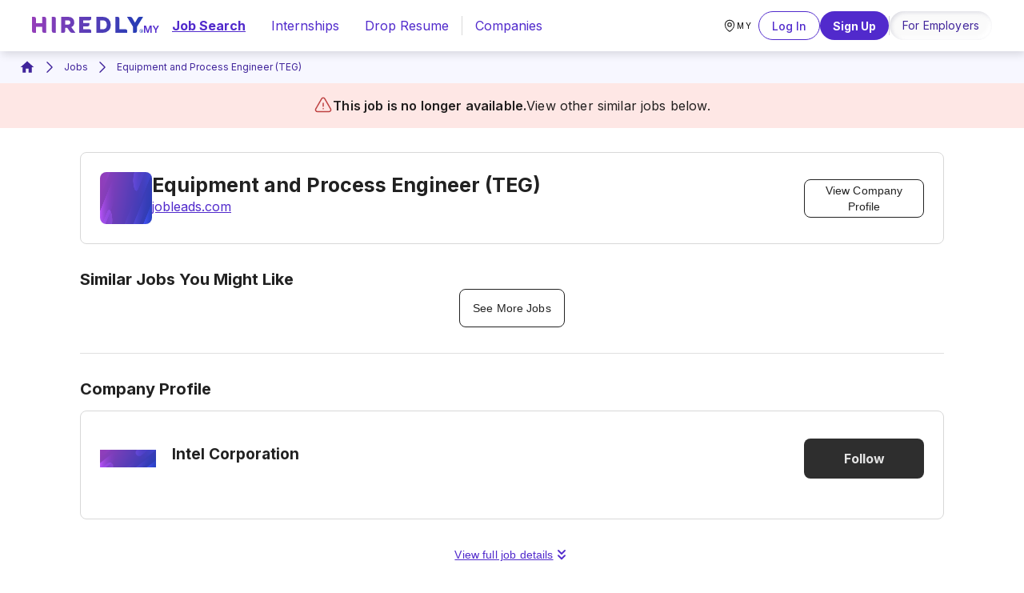

--- FILE ---
content_type: application/javascript
request_url: https://us-assets.i.posthog.com/array/phc_ng6wWm3gt9LQvWweiSdV1vf7oTjQSQzYVqQr9xlzLyc/config.js
body_size: 2996
content:
(function() {
  window._POSTHOG_REMOTE_CONFIG = window._POSTHOG_REMOTE_CONFIG || {};
  window._POSTHOG_REMOTE_CONFIG['phc_ng6wWm3gt9LQvWweiSdV1vf7oTjQSQzYVqQr9xlzLyc'] = {
    config: {"token": "phc_ng6wWm3gt9LQvWweiSdV1vf7oTjQSQzYVqQr9xlzLyc", "supportedCompression": ["gzip", "gzip-js"], "hasFeatureFlags": true, "captureDeadClicks": false, "capturePerformance": {"network_timing": true, "web_vitals": false, "web_vitals_allowed_metrics": null}, "autocapture_opt_out": true, "autocaptureExceptions": false, "analytics": {"endpoint": "/i/v0/e/"}, "elementsChainAsString": true, "errorTracking": {"autocaptureExceptions": false, "suppressionRules": []}, "logs": {"captureConsoleLogs": false}, "sessionRecording": {"endpoint": "/s/", "consoleLogRecordingEnabled": true, "recorderVersion": "v2", "sampleRate": "0.00", "minimumDurationMilliseconds": 15000, "linkedFlag": {"flag": "new-hover-card-ai-summary", "variant": "hover-job-card"}, "networkPayloadCapture": {"recordHeaders": true}, "masking": null, "urlTriggers": [], "urlBlocklist": [], "eventTriggers": [], "triggerMatchType": null, "scriptConfig": {"script": "posthog-recorder"}, "recordCanvas": true, "canvasFps": 3, "canvasQuality": "0.4"}, "heatmaps": false, "conversations": false, "surveys": [{"id": "0192fb20-3d08-0000-d5f5-9ea20df746c5", "name": "Feature Usage Survey", "type": "popover", "internal_targeting_flag_key": "survey-targeting-311a5a3d3b-custom", "questions": [{"id": "2bfc2de4-bce5-4007-81af-25d4cc6316f3", "type": "multiple_choice", "choices": ["Chats", "Talent Search", "Application Status"], "question": "Help us improve! Which feature(s) do you find most helpful in your hiring process? ", "buttonText": "Next", "description": "For example: The feature(s) have saved you time, improved candidate quality, or sped up your hiring process.\n", "shuffleOptions": true, "originalQuestionIndex": 0, "descriptionContentType": "text"}, {"id": "83be06b0-5576-4348-9c81-04d9ee04964c", "type": "multiple_choice", "choices": ["Chats", "Talent Search", "Application Status"], "question": "Which feature(s) do you think could be improved?", "buttonText": "Next", "description": "For example: Is there anything you find confusing or difficult to use?", "shuffleOptions": true, "originalQuestionIndex": 1, "descriptionContentType": "text"}, {"id": "c0f62aa4-a9a3-4e47-9dd2-a564534fef2e", "type": "open", "question": "Please describe the issues you experienced with the feature(s) mentioned. (Optional)", "buttonText": "Submit", "description": "", "originalQuestionIndex": 2, "descriptionContentType": "text"}], "conditions": {"url": "https://employer.hiredly.com"}, "appearance": {"position": "right", "whiteLabel": false, "borderColor": "#c9c6c6", "placeholder": "Start typing...", "backgroundColor": "#eeeded", "ratingButtonColor": "white", "submitButtonColor": "black", "submitButtonTextColor": "white", "thankYouMessageHeader": "Thank you for your feedback!", "displayThankYouMessage": true, "ratingButtonActiveColor": "black", "thankYouMessageDescription": "We value your feedback to help us improve the Hiredly experience.\n", "thankYouMessageDescriptionContentType": null}, "start_date": "2024-11-05T09:14:49.236000Z", "end_date": "2024-11-05T09:33:34.293000Z", "current_iteration": null, "current_iteration_start_date": null, "schedule": "once", "enable_partial_responses": false}, {"id": "0192f6ab-c3ed-0000-4703-b0cfa9a27277", "name": "Profile Overview Survey 2", "type": "popover", "internal_targeting_flag_key": "survey-targeting-aa9f98e213-custom", "questions": [{"id": "e863ebc4-4fb5-400e-966d-5197e75a9e56", "type": "multiple_choice", "choices": ["Job Alert", "Saved Jobs & Companies", "Application Status", "Job Preferences"], "question": "Help us improve! Which of the following pages do you find the most helpful during your job search experience?", "buttonText": "Next", "description": "", "originalQuestionIndex": 0, "descriptionContentType": "text"}, {"id": "21b5ae42-3f3a-4540-ba6a-005d9330a857", "type": "multiple_choice", "choices": ["Job Alert", "Saved Jobs & Companies", "Application Status", "Job Preferences"], "question": "Which feature/page do you think could be improved?", "buttonText": "Next", "description": "For example: Is there anything you find confusing or difficult to use?", "shuffleOptions": true, "originalQuestionIndex": 1, "descriptionContentType": "text"}, {"id": "ded8bf39-2c2e-45d2-9972-e645c94b3545", "type": "open", "optional": true, "question": "What issues did you face with the selected feature/page? (optional)", "buttonText": "Submit", "description": "I find this feature/page most difficult to use because...", "originalQuestionIndex": 2, "descriptionContentType": "text"}], "conditions": {"url": "https://my.hiredly.com/profile#overview", "seenSurveyWaitPeriodInDays": 30}, "appearance": {"position": "right", "whiteLabel": false, "borderColor": "#c9c6c6", "placeholder": "Start typing...", "backgroundColor": "#eeeded", "ratingButtonColor": "white", "submitButtonColor": "black", "submitButtonTextColor": "white", "thankYouMessageHeader": "Thank you for your feedback!", "displayThankYouMessage": true, "ratingButtonActiveColor": "black"}, "start_date": "2024-11-04T10:15:43.842000Z", "end_date": "2024-12-16T03:45:23.176000Z", "current_iteration": null, "current_iteration_start_date": null, "schedule": "once", "enable_partial_responses": false}, {"id": "0192b32a-e7df-0000-1e73-5ce1871aed51", "name": "Profile Overview Survey", "type": "popover", "internal_targeting_flag_key": "survey-targeting-66134c54cb-custom", "questions": [{"id": "55813a17-96c8-4dde-ab85-ba64526dfddd", "type": "multiple_choice", "choices": ["Job Alert", "Saved Jobs & Companies", "Application Status", "Job Preferences"], "question": "Help us improve! Which of the following pages do you find the most helpful during your job search experience?", "buttonText": "Next", "description": "", "hasOpenChoice": false, "originalQuestionIndex": 0, "descriptionContentType": "text"}, {"id": "0c4eb594-ad3f-4a8d-b421-caf6083fbe15", "type": "multiple_choice", "choices": ["Job Alert", "Saved Jobs & Companies", "Application Status", "Job Preferences"], "question": "Which feature/page do you find most difficult to use?", "buttonText": "Next", "description": "", "hasOpenChoice": false, "originalQuestionIndex": 1, "descriptionContentType": "text"}, {"id": "7c592488-9a11-4c54-8b2b-97c9e91ad527", "type": "open", "optional": true, "question": "What issues did you face with the selected feature/page?", "buttonText": "Submit", "description": "I find this feature/page most difficult to use because...", "originalQuestionIndex": 2, "descriptionContentType": "text"}], "conditions": {"url": "https://my.hiredly.com/profile#overview"}, "appearance": {"position": "right", "whiteLabel": false, "borderColor": "#c9c6c6", "placeholder": "Start typing...", "backgroundColor": "#eeeded", "ratingButtonColor": "white", "submitButtonColor": "black", "submitButtonTextColor": "white", "thankYouMessageHeader": "Thank you for your feedback!", "displayThankYouMessage": true, "ratingButtonActiveColor": "black"}, "start_date": "2024-10-23T07:19:32.526000Z", "end_date": "2024-11-04T10:15:37.108000Z", "current_iteration": null, "current_iteration_start_date": null, "schedule": "once", "enable_partial_responses": false}, {"id": "01921cf8-6cc4-0000-e57b-c6ecc21a3a09", "name": "Feedback on the FYP", "type": "popover", "targeting_flag_key": "survey-targeting-c60ba97d00", "internal_targeting_flag_key": "survey-targeting-49ecadc5a5-custom", "questions": [{"id": "9b30925e-17ea-4eb5-a28f-8bf4fb579b49", "type": "rating", "scale": 5, "display": "emoji", "question": "How easy was it to look for jobs on the Jobs For You page?", "buttonText": "Next", "description": "", "lowerBoundLabel": "Very difficult", "upperBoundLabel": "Very easy", "originalQuestionIndex": 0, "descriptionContentType": "text"}, {"id": "dc0860ae-4e5c-48a2-a901-536aaae37248", "type": "rating", "scale": 5, "display": "emoji", "question": "How relevant are the results on the Jobs For You page to your requirements?", "buttonText": "Submit", "description": "", "lowerBoundLabel": "Very irrelevant", "upperBoundLabel": "Very relevant", "originalQuestionIndex": 1, "descriptionContentType": "text"}, {"id": "fd2e7671-6279-4854-8d48-48ed1c028683", "type": "open", "optional": true, "question": "How are the results relevant/irrelevant to you?", "buttonText": "Submit", "description": "(Optional)", "originalQuestionIndex": 2, "descriptionContentType": "text"}], "conditions": {"url": "https://my.hiredly.com/jobs"}, "appearance": {"position": "right", "whiteLabel": false, "borderColor": "#c9c6c6", "placeholder": "Start typing...", "backgroundColor": "#eeeded", "ratingButtonColor": "#939393", "submitButtonColor": "black", "submitButtonTextColor": "white", "thankYouMessageHeader": "Thank you for your feedback!", "displayThankYouMessage": true, "ratingButtonActiveColor": "black"}, "start_date": null, "end_date": null, "current_iteration": null, "current_iteration_start_date": null, "schedule": "once", "enable_partial_responses": false}, {"id": "0191d47b-6b2f-0000-07d4-2dfe456eafaf", "name": "Feedback on new Ai-summary and hover (JLP)", "type": "popover", "linked_flag_key": "new-hover-card-ai-summary", "targeting_flag_key": "survey-targeting-c0835fa728", "internal_targeting_flag_key": "survey-targeting-43de33d253-custom", "questions": [{"id": "f719bd63-79fe-4d74-b6e9-d9650f747518", "type": "rating", "scale": 5, "display": "emoji", "question": "How was your experience looking for jobs on our platform?", "buttonText": "Next", "description": "", "lowerBoundLabel": "Very unsatisfied", "upperBoundLabel": "Very satisfied", "originalQuestionIndex": 0, "descriptionContentType": "text"}, {"id": "93dc24b3-fad6-4a5c-a799-5175605d3a99", "type": "open", "optional": true, "question": "Please elaborate on your previous answer (optional)", "buttonText": "Next", "description": "eg. I'm satisfied/unsatisfied because...", "originalQuestionIndex": 1, "descriptionContentType": "text"}, {"id": "4153aeab-3166-4528-b9ee-044ab0b4cb85", "type": "rating", "scale": 5, "display": "number", "question": "Did you find the job summary displayed upon hover helpful in your job application journey?", "buttonText": "Next", "description": "", "lowerBoundLabel": "Very unhelpful", "upperBoundLabel": "Very helpful", "originalQuestionIndex": 2, "descriptionContentType": "text"}, {"id": "685844cf-92f9-4dc6-b67b-b21f065deec1", "type": "open", "optional": true, "question": "Please elaborate on your previous answer (optional)", "buttonText": "Next", "description": "eg. Its helpful/unhelpful because...", "originalQuestionIndex": 3, "descriptionContentType": "text"}], "conditions": {"url": "https://my.hiredly.com/jobs"}, "appearance": {"position": "right", "whiteLabel": false, "borderColor": "#c9c6c6", "placeholder": "Start typing...", "backgroundColor": "#eeeded", "ratingButtonColor": "#e5e5e5", "submitButtonColor": "black", "submitButtonTextColor": "white", "thankYouMessageHeader": "Thank you for your feedback!", "displayThankYouMessage": true, "ratingButtonActiveColor": "black"}, "start_date": "2024-09-10T02:25:29.299000Z", "end_date": "2024-10-21T08:01:52.517000Z", "current_iteration": null, "current_iteration_start_date": null, "schedule": "once", "enable_partial_responses": false}, {"id": "0191bbc2-2d04-0000-c2bf-2b38d6c2b9ec", "name": "General Feature Adoption and Feedback", "type": "popover", "targeting_flag_key": "survey-targeting-69a11048ae", "internal_targeting_flag_key": "survey-targeting-734ba5f0ae-custom", "questions": [{"id": "ff2558af-6820-47af-8ce3-a9040259885f", "type": "rating", "scale": 5, "display": "number", "question": "Please help us improve!", "buttonText": "Next", "description": "How satisfied are you with your overall experience on Hiredly?", "lowerBoundLabel": "Unsatisfied", "upperBoundLabel": "Satisfied", "originalQuestionIndex": 0, "descriptionContentType": "text"}, {"id": "489799db-6c9b-4a27-8aa6-08a540edc0d9", "type": "multiple_choice", "choices": ["Resume Upload", "Resume Builder", "Recommended Jobs (Jobs for you)", "Job Alerts", "Job Search & Filter", "Other"], "question": "Which of the following features do you use most helpful on Hiredly?", "buttonText": "Next", "description": "(Select all that apply)", "hasOpenChoice": true, "shuffleOptions": true, "originalQuestionIndex": 1, "descriptionContentType": "text"}, {"id": "d5d6beae-bd0f-456e-ae14-ffa63f1013ed", "type": "single_choice", "scale": 10, "choices": ["Resume Upload", "Resume Builder", "Recommended Jobs (Jobs for you)", "Job Alert", "Job Search & Filter", "Other"], "display": "number", "optional": false, "question": "Which feature do you find most helpful on Hiredly.com? ", "buttonText": "Next", "description": "(Select one)", "hasOpenChoice": true, "lowerBoundLabel": "Unlikely", "upperBoundLabel": "Very likely", "originalQuestionIndex": 2, "descriptionContentType": "text"}, {"id": "f6b9b2ca-c7da-4220-ae93-a75627901676", "type": "open", "optional": true, "question": "Why do you think the features are most helpful to you? (If any)", "buttonText": "Next", "description": "", "originalQuestionIndex": 3, "descriptionContentType": "text"}, {"id": "92fefdaa-72b8-4d1a-9869-5e8ab8aaa11a", "type": "single_choice", "choices": ["Resume Upload & Resume Builder", "Job Search & Filter", "Job Recommendation", "Job Alert", "Onboarding Process", "Other"], "question": "Are there any features that you find difficult to use or do not use at all?", "buttonText": "Next", "description": "(Select all that apply)", "hasOpenChoice": true, "shuffleOptions": true, "originalQuestionIndex": 4, "descriptionContentType": "text"}, {"id": "a87b64c4-1121-4349-bdd2-939a08e855fb", "type": "open", "optional": true, "question": "What improvements would you suggest for any of the features mentioned to make your job-hunting experience better?", "buttonText": "Submit", "description": "", "originalQuestionIndex": 5, "descriptionContentType": "text"}], "conditions": {"url": "", "events": {"values": [{"name": "job_apply_click"}]}}, "appearance": {"position": "right", "whiteLabel": false, "borderColor": "#c9c6c6", "placeholder": "Start typing...", "autoDisappear": true, "backgroundColor": "#eeeded", "shuffleQuestions": false, "ratingButtonColor": "white", "submitButtonColor": "black", "submitButtonTextColor": "white", "thankYouMessageHeader": "Thank you for helping us to improve!", "displayThankYouMessage": true, "ratingButtonActiveColor": "black", "surveyPopupDelaySeconds": 1, "thankYouMessageDescription": "We really appreciate it.", "thankYouMessageDescriptionContentType": null}, "start_date": null, "end_date": null, "current_iteration": null, "current_iteration_start_date": null, "schedule": "once", "enable_partial_responses": false}], "productTours": false, "defaultIdentifiedOnly": true},
    siteApps: []
  }
})();

--- FILE ---
content_type: application/javascript; charset=utf-8
request_url: https://my.hiredly.com/_next/static/chunks/4947-2ebc1a1c8f9d4269.js
body_size: 43276
content:
"use strict";(self.webpackChunk_N_E=self.webpackChunk_N_E||[]).push([[4947],{48655:function(e,t,i){i.d(t,{Z:function(){return P}});var o=i(85893),n=i(67294),r=i(10406),a=i(51153),l=i(186),s=i(99038),d=i(40492),c=i(68573),p=i(96788),u=i(40110),h=i(51015);let g=(0,s.Z)((0,l.default)(h.Z).withConfig({componentId:"sc-8e3c4ec1-0"})(["&&{font-weight:700;height:42px;text-transform:capitalize;font-size:1rem;width:100%;}"])),m=(0,l.default)(c.ZP).withConfig({componentId:"sc-8e3c4ec1-1"})(["&&{width:100%;}"]),f=(0,l.default)(c.ZP).withConfig({componentId:"sc-8e3c4ec1-2"})(["&&{margin:0 0 30px 0;}"]),x=(0,l.default)(c.ZP).withConfig({componentId:"sc-8e3c4ec1-3"})(["&&{display:flex;justify-content:center;}"]),b=(0,s.Z)((0,l.default)(p.Z).withConfig({componentId:"sc-8e3c4ec1-4"})(["&&{margin-left:",";font-weight:bold;margin-top:8px;margin-bottom:8px;font-size:",";color:",";text-transform:capitalize;","{margin-bottom:8px;}}"],e=>e.$margin?"0":"3%",r.B.desktopBody,e=>e.$divider_text&&"".concat(a.Z.secondaryGrey),e=>e.theme.breakpoints.down("tabletS"))),v=(0,l.default)(d.Z).withConfig({componentId:"sc-8e3c4ec1-5"})(["&&{display:flex;}"]),w=(0,s.Z)((0,l.default)(u.Z).withConfig({componentId:"sc-8e3c4ec1-6"})(["&&{padding:20px;width:100%;","{max-width:100%;padding:10px 20px 20px;}}"],e=>e.theme.breakpoints.down("mobileL")));var y=i(2664),k=i(89569),j=i(98208),Z=i(36293),_=i(25339),S=i(85016);function C(e){let{label:t,handleChange:i,type:a,email:l,onKeyDown:s,forgettingPassword:d}=e;return(0,o.jsx)(n.Fragment,{children:(0,o.jsx)(v,{required:!0,hiddenLabel:!0,disabled:d,value:l,type:"".concat(a),onChange:i,id:"filled-required-".concat(t),variant:"filled",placeholder:"Email*",InputProps:{disableUnderline:!0,style:{}},inputProps:{style:{transform:"translate(0px, 1px)",fontSize:"".concat(r.B.desktopCaption),borderRadius:"20px",height:"5px",paddingLeft:"20px"}},onKeyDown:s})})}var P=(0,y.$j)(e=>({forgettingPassword:e.user.forgettingPassword}),e=>({forgotPassword:(0,k.DE)(j.gF,e),hideSnackBar:(0,k.DE)(Z.J,e),showSnackBar:(0,k.DE)(Z.a,e)}))(function(e){let[t,i]=(0,n.useState)(""),{forgettingPassword:r}=e,a=i=>{if(i&&i.preventDefault(),""==t){(0,S.q)(e.hideSnackBar,e.showSnackBar,{message:"Please key in email to reset password",severity:"error"});return}let o={email:t,canCancel:!1};e.forgotPassword(o).then(t=>{if(t.type===_.Xmr){let t={message:"We've sent an email to ".concat(o.email," with instructions on how to reset your password."),severity:"success"};(0,S.q)(e.hideSnackBar,e.showSnackBar,t),e.handleClose();return}(0,S.q)(e.hideSnackBar,e.showSnackBar,{message:"Failed to forget password at the moment, please try again later.",severity:"error"})}).catch(e=>{})};return(0,o.jsx)(n.Fragment,{children:(0,o.jsxs)(w,{children:[(0,o.jsx)(f,{children:(0,o.jsx)("form",{autoComplete:"off",children:(0,o.jsx)(m,{container:!0,justifyContent:"center",children:(0,o.jsxs)(m,{item:!0,children:[(0,o.jsx)(b,{$margin:!0,children:"forgot your password?"}),(0,o.jsx)(C,{forgettingPassword:r,label:"email",type:"text",email:t,handleChange:e=>{i(e.target.value)},onKeyDown:e=>{"Enter"===e.key&&a(e)}})]})})})}),(0,o.jsx)(x,{children:(0,o.jsx)(g,{disabled:r,variant:"contained",onClick:a,children:"reset password"})})]})})})},19158:function(e,t,i){i.d(t,{Z:function(){return u}});var o=i(85893),n=i(67294),r=i(59015),a=i.n(r),l=i(3314),s=i(186),d=i(51153);let c=(0,s.default)(l.Z).withConfig({componentId:"sc-53cd083f-0"})(["&&{width:3rem;height:3rem;background-color:",";border-radius:50%;cursor:pointer;display:grid;justify-items:center;align-items:center;border:1px solid ",";box-shadow:2px 2px 0 ",";}"],d.Z.facebookBlue,d.Z.black,d.Z.black);class p extends n.Component{render(){let{children:e,triggerLogin:t,...i}=this.props;return(0,o.jsx)(c,{onClick:t,...i,children:e})}}var u=a()(p)},20182:function(e,t,i){i.d(t,{Z:function(){return B}});var o=i(85893),n=i(67294),r=i(2664),a=i(89569),l=i(55973),s=i(186),d=i(51153),c=i(96251),p=i(97283),u=i(68573),h=i(51015),g=i(88196),m=i(96727),f=i(40110),x=i(92365),b=i(96788),v=i(3314),w=i(99038),y=i(10406),k=i(77527);let j=s.default.div.withConfig({componentId:"sc-56bb6884-0"})(["&&{background:",";color:",";border-radius:0.5rem;width:min-content;padding:3.5px 5px;display:flex;align-items:center;justify-content:center;}"],d.Z.hiredlyPurple,d.Z.white),Z=(0,w.Z)((0,s.default)(v.Z).withConfig({componentId:"sc-56bb6884-1"})(["&&{background:",";border-radius:0.75rem;column-gap:0.5rem;padding:",";margin-bottom:",";text-align:center;","{display:block;margin-bottom:0.5rem;}}"],e=>e.$background?d.Z.lightPurple:null,e=>e.$padding?"0.75rem":null,e=>e.$margin_bottom?"1rem":null,e=>e.theme.breakpoints.down("sm"))),_=(0,w.Z)((0,s.default)(b.Z).withConfig({componentId:"sc-56bb6884-2"})(["&&{font-weight:",";text-align:",";font-size:",";","{font-size:",";}","{font-size:",";}}"],e=>e.$bold?"700":null,e=>e.$text_align?"center":"start",e=>e.$caption?"10px":null,e=>e.theme.breakpoints.down("lg"),e=>e.$caption?"10px":"14px",e=>e.theme.breakpoints.down("tablet"),e=>e.$caption?"10px":"12px")),S=(0,s.default)(u.ZP).withConfig({componentId:"sc-56bb6884-3"})(["&&{background:",";border-radius:0.75rem;margin-bottom:",";margin-right:",";}"],d.Z.lightPurple,e=>e.$margin_bottom?"1rem":null,e=>e.$margin_right?"2rem":null),C=(0,k.ZP)(h.Z)(e=>({width:"12.75rem",color:d.Z.white,background:d.Z.hiredlyPurple,height:"2.75rem",borderRadius:"2rem",fontWeight:"bold",textTransform:"capitalize","&:hover":{background:d.Z.darkPurple}})),P=(0,s.default)(p.Z).withConfig({componentId:"sc-56bb6884-4"})(["&&{color:",";width:1.5rem;height:1.5rem;}"],d.Z.hiredlyPurple),I=(0,s.default)(c.Z).withConfig({componentId:"sc-56bb6884-5"})(["&&{width:1.5rem;height:1.5rem;color:",";}"],d.Z.hiredlyPurple),E=(0,s.default)(g.Z).withConfig({componentId:"sc-56bb6884-6"})(["&&{& .MuiPaper-root{border-radius:20px;padding:1.25rem;max-width:47.5rem;}}"]),D=(0,s.default)(x.Z).withConfig({componentId:"sc-56bb6884-7"})(["&&{& .MuiTypography-root{display:flex;justify-content:center;align-items:center;font-weight:bold;}font-size:",";text-align:center;}"],y.B.desktopHeadline),z=(0,s.default)(f.Z).withConfig({componentId:"sc-56bb6884-8"})(["&&{padding:8px 0;margin:12px 0;}"]),L=(0,s.default)(m.Z).withConfig({componentId:"sc-56bb6884-9"})(["&&{justify-content:center;}"]);var B=(0,r.$j)(e=>({dialogInfoActivelyAvailable:e.dialog.dialogInfoActivelyAvailable}),e=>({clearInfoContent:(0,a.DE)(l.Bt,e),showInfoDialogActivelyAvailable:(0,a.DE)(l.xp,e)}))(function(e){let t=async()=>{await e.clearInfoContent(),e.showInfoDialogActivelyAvailable(!1)};return(0,o.jsx)(n.Fragment,{children:(0,o.jsxs)(E,{open:e.dialogInfoActivelyAvailable,onClose:t,"aria-labelledby":"alert-dialog-title","aria-describedby":"alert-dialog-description",children:[(0,o.jsx)(D,{id:"alert-dialog-title",children:"Let employers discover you!"}),(0,o.jsxs)(z,{children:[(0,o.jsxs)(Z,{$margin_bottom:!0,display:"grid",gridTemplateColumns:"repeat(2, 1fr)",children:[(0,o.jsxs)(Z,{$padding:!0,$background:!0,children:[(0,o.jsxs)(S,{container:!0,$margin_bottom:!0,display:"flex",justifyContent:"space-between",children:[(0,o.jsxs)(S,{item:!0,display:"flex",children:[(0,o.jsx)(S,{item:!0,$margin_right:!0,children:(0,o.jsx)(P,{})}),(0,o.jsx)(_,{$bold:!0,children:"I'm open for jobs"})]}),(0,o.jsx)(S,{item:!0,children:(0,o.jsx)(j,{children:(0,o.jsx)(_,{$bold:!0,$caption:!0,children:"Recommended"})})})]}),(0,o.jsx)(_,{variant:"body1",children:"You will be listed in an exclusive list for employers to discover and contact you with job opportunities."})]}),(0,o.jsxs)(Z,{$padding:!0,$background:!0,children:[(0,o.jsxs)(S,{container:!0,$margin_bottom:!0,children:[(0,o.jsx)(S,{item:!0,$margin_right:!0,children:(0,o.jsx)(I,{})}),(0,o.jsx)(S,{item:!0,children:(0,o.jsx)(_,{$bold:!0,children:"I'm not open for jobs"})})]}),(0,o.jsx)(_,{variant:"body1",children:"You will not be listed in an exclusive list for employers to discover but employers can view your applications."})]})]}),(0,o.jsx)(_,{$text_align:!0,children:"We hope that this initiative will help you get one step closer to finding a job you love."})]}),(0,o.jsx)(L,{children:(0,o.jsx)(C,{onClick:t,children:"Got It!"})})]})})})},26500:function(e,t,i){i.d(t,{r:function(){return Y}});var o=i(85893),n=i(67294),r=i(2664),a=i(75791),l=i(98208),s=i(48379),d=i(65813),c=i(48227),p=i(61053),u=i(38918),h=i(94259),g=i(3314),m=i(51015),f=i(52857),x=i(3063),b=i(96788),v=i(77527),w=i(53626),y=i(99038),k=i(186),j=i(51153);let Z=(0,v.ZP)(x.Z)(e=>({ul:{paddingTop:"0"},"& .MuiPaper-root":{width:(null==e?void 0:e.hasMaxWidth)||!e.anchorEl?"auto":"clientWidth"in e.anchorEl?e.anchorEl.clientWidth:"auto",maxWidth:"100%",borderRadius:"0.5rem",height:"14rem",overflowY:"hidden",boxShadow:"0 4px 20px rgba(0, 0, 0, 0.12)"}})),_=(0,v.ZP)(m.Z)(e=>({marginBottom:"1rem",borderRadius:(null==e?void 0:e.roundedRectangle)?"8px":"4.5rem",height:"48px",width:"100%",transition:"none",border:(null==e?void 0:e.open)?"2px solid ".concat(j.Z.hiredlyPurple):"2px solid ".concat(j.Z.secondaryGrey),backgroundColor:j.Z.white,display:"flex",alignItems:"center",paddingLeft:"24px",paddingRight:"8px",paddingInline:(null==e?void 0:e.roundedRectangle)?"16px 8px":"24px 8px",whiteSpace:"nowrap",overflow:"hidden",textOverflow:"ellipsis","&:hover":{border:"2px solid ".concat(j.Z.hiredlyPurple),backgroundColor:j.Z.white},"& .MuiTouchRipple-root":{display:"none"}})),S=(0,w.Z)(e=>({scrollBar:{"&::-webkit-scrollbar, & *::-webkit-scrollbar":{backgroundColor:"transparent",width:3,overflow:"auto"},"&::-webkit-scrollbar-thumb, & *::-webkit-scrollbar-thumb":{borderRadius:8,backgroundColor:j.Z.secondaryGrey,overflow:"auto"},"&::-webkit-scrollbar-track":{marginTop:"0.5rem",marginBottom:"0.5rem",height:"3.25rem",backgroundColor:j.Z.lightGrey}}})),C=(0,w.Z)(e=>({scrollBar:{"&::-webkit-scrollbar, & *::-webkit-scrollbar":{backgroundColor:"transparent",width:3,overflow:"auto"},"&::-webkit-scrollbar-thumb, & *::-webkit-scrollbar-thumb":{borderRadius:8,backgroundColor:j.Z.secondaryGrey,overflow:"auto"},"&::-webkit-scrollbar-track":{marginTop:"1rem",marginBottom:"1rem",height:"3.25rem",backgroundColor:j.Z.lightGrey}}})),P=(0,v.ZP)(f.Z)({width:"1.75rem",height:"1.75rem"}),I=(0,v.ZP)(g.Z)({padding:"0.75rem 1rem",display:"grid",gridTemplateColumns:"1fr auto",cursor:"pointer",":hover":{backgroundColor:j.Z.lightGrey}}),E=(0,v.ZP)(g.Z)({padding:"0.5rem 1rem 0.5rem 3.25rem",cursor:"pointer",":hover":{backgroundColor:j.Z.lightGrey}}),D=(0,v.ZP)(g.Z)({position:"relative"}),z=(0,v.ZP)(g.Z)({display:"flex",height:"100%",alignItems:"center",justifyContent:"center"}),L=(0,v.ZP)(g.Z)({display:"grid",gridTemplateColumns:"auto 1fr",padding:"1rem",columnGap:"0.75rem",cursor:"pointer",position:"sticky",top:"0",backgroundColor:j.Z.white,borderBottom:"1px solid ".concat(j.Z.grey)}),B=(0,y.Z)((0,k.default)(g.Z).withConfig({componentId:"sc-b4555029-0"})(["&&{border-radius:0.5rem;background-color:",";height:14rem;width:100%;box-shadow:none;overflow-y:scroll;border:none;}"],j.Z.white)),M=(0,y.Z)((0,k.default)(g.Z).withConfig({componentId:"sc-b4555029-1"})(["&&{border-radius:0.5rem;background-color:",";height:14rem;width:100%;box-shadow:none;overflow-y:scroll;border:none;}"],j.Z.white));(0,v.ZP)(g.Z)({position:"relative",marginBottom:"1rem",borderRadius:"4.5rem",height:"48px",width:"auto",border:"2px solid ".concat(j.Z.secondaryGrey),backgroundColor:j.Z.white,display:"grid",gridTemplateColumns:"1fr auto",alignItems:"center",paddingLeft:"1.5rem",paddingRight:"0.5rem",cursor:"pointer",":hover":{border:"2px solid ".concat(j.Z.hiredlyPurple)}});let F=(0,v.ZP)(b.Z)({fontSize:"1rem",textAlign:"center"}),T=(0,v.ZP)(b.Z)({fontSize:"1rem",fontWeight:"700"}),R=(0,v.ZP)(b.Z)(e=>({fontSize:"0.875rem",fontWeight:"700",marginBottom:(null==e?void 0:e.smallMarginBottom)?"8px":"13px",textTransform:"capitalize"})),A=(0,y.Z)((0,k.default)(b.Z).withConfig({componentId:"sc-b4555029-2"})(["&&{margin-right:auto;max-width:250px;flex:1;font-size:16px;color:",";text-align:start;text-transform:capitalize;overflow:hidden;text-overflow:ellipsis;white-space:nowrap;","{font-size:0.875rem;}}"],e=>"true"===e.$value?j.Z.black:j.Z.secondaryGrey,e=>e.theme.breakpoints.down("tablet"))),W=(0,v.ZP)(b.Z)(e=>({fontSize:"1rem",fontWeight:"400",letterSpacing:"0.15px",[e.theme.breakpoints.down(768)]:{fontSize:"0.875rem"}})),G=(0,v.ZP)(u.Z)({}),J=(0,v.ZP)(h.Z)({}),U=(0,v.ZP)(s.Z)({}),O=(0,v.ZP)(d.Z)({}),q=(0,v.ZP)(c.Z)({}),N=(0,v.ZP)(p.Z)({});function $(e){var t;let i=S(),{specialisationHandler:a,setAnchorEl:s}=e,d=(0,r.I0)(),c=(0,r.v9)(e=>{var t,i;return null==e?void 0:null===(i=e.user)||void 0===i?void 0:null===(t=i.openSpecialisationDropdown)||void 0===t?void 0:t.openSpecialisationDropdown}),p=(0,r.v9)(e=>{var t,i;return null==e?void 0:null===(i=e.user)||void 0===i?void 0:null===(t=i.openSubSpecialisationDropdown)||void 0===t?void 0:t.openSubSpecialisationDropdown}),u=(0,r.v9)(e=>{var t,i;return null==e?void 0:null===(i=e.user)||void 0===i?void 0:null===(t=i.subSpecialisation)||void 0===t?void 0:t.subSpecialisation});return(0,o.jsx)(n.Fragment,{children:(0,o.jsxs)(M,{$open:null==p?void 0:p.toString(),className:i.scrollBar,children:[(0,o.jsxs)(L,{onClick:function(){c&&d((0,l.si)(!1))},children:[(0,o.jsx)(q,{}),(0,o.jsx)(T,{children:null==u?void 0:u.name})]}),null==u?void 0:null===(t=u.subSpecialisations)||void 0===t?void 0:t.map(e=>(0,o.jsx)(E,{onClick:()=>{a(null==e?void 0:e.name),d((0,l.si)(!1)),s(null)},children:(0,o.jsx)(W,{children:null==e?void 0:e.name})},null==e?void 0:e.id))]})})}function Y(e){let[t,i]=(0,n.useState)(null),s=!!t,d=C(),{value:c,specialisationHandler:p,roundedRectangle:u,containerSx:h}=e,g=(0,r.v9)(e=>{var t;return null==e?void 0:null===(t=e.jobs)||void 0===t?void 0:t.specialisation}),m=(0,r.v9)(e=>{var t,i;return null==e?void 0:null===(i=e.user)||void 0===i?void 0:null===(t=i.openSpecialisationDropdown)||void 0===t?void 0:t.openSpecialisationDropdown}),f=(0,r.v9)(e=>{var t,i;return null==e?void 0:null===(i=e.user)||void 0===i?void 0:null===(t=i.openSubSpecialisationDropdown)||void 0===t?void 0:t.openSubSpecialisationDropdown}),x=(0,r.I0)();(0,n.useEffect)(()=>{x((0,a.GH)())},[]);let b=u?(0,o.jsx)(O,{}):(0,o.jsx)(J,{}),v=u?(0,o.jsx)(U,{}):(0,o.jsx)(G,{});return(0,o.jsxs)(D,{sx:h,children:[(0,o.jsx)(R,{smallMarginBottom:u,children:"Specialisation*"}),(0,o.jsxs)(_,{onClick:function(e){i(e.currentTarget),x((0,l.aU)(!0)),x((0,l.si)(!1))},open:s,roundedRectangle:u,disableRipple:!0,disableFocusRipple:!0,children:[(0,o.jsx)(A,{$value:c?"true":"false",children:c||"Please Select"}),(0,o.jsx)(P,{disableRipple:!0,children:s?b:v})]}),(0,o.jsxs)(Z,{hasMaxWidth:u,open:s,anchorEl:t,onClose:function(){i(null),x((0,l.si)(!1))},transitionDuration:0,children:[f?(0,o.jsx)($,{setAnchorEl:i,specialisationHandler:p}):null,m?(0,o.jsx)(B,{className:d.scrollBar,children:g?null==g?void 0:g.map((e,t)=>(0,o.jsxs)(I,{onClick:()=>{x((0,l.si)(!0)),x((0,l.Qx)(g[t]))},children:[(0,o.jsx)(W,{children:null==e?void 0:e.name}),(0,o.jsx)(N,{})]},null==e?void 0:e.id)):(0,o.jsx)(z,{children:(0,o.jsx)(F,{children:"Unable to display specialisations"})})}):null]})]})}},35509:function(e,t,i){var o=i(85893),n=i(2152);t.Z=e=>{let{onClick:t,children:i,disabled:r,button_type:a,desktop_width:l,font_size:s,padding:d,margin:c,text_transform:p,background_color:u,mobile_display:h,desktop_display:g,bold:m,type:f,mobile_margin:x,tablet_width:b,mobile_width:v,id:w,hide_button:y,hover:k,height:j,disabled_color:Z,disabled_background:_,disabled_shadow:S,box_shadow:C,border_radius:P,gap:I}=e;return(0,o.jsx)(n.OQ,{id:w,disabled:r,variant:"contained",onClick:t,button_type:a,desktop_width:l,font_size:s,padding:d,margin:c,text_transform:p,background_color:u,mobile_display:h,desktop_display:g,bold:m,type:f,mobile_margin:x,tablet_width:b,mobile_width:v,hide_button:y,hover:k?"true":"false",height:j,disabled_color:Z,disabled_background:_,disabled_shadow:S,box_shadow:C,border_radius:P,gap:I,children:i})}},2152:function(e,t,i){i.d(t,{OQ:function(){return p},cX:function(){return h},w0:function(){return u}});var o=i(66090),n=i(51015),r=i(97182),a=i(80134),l=i(99038),s=i(186),d=i(51153),c=i(10406);let p=(0,l.Z)((0,s.default)(n.Z).withConfig({componentId:"sc-5f5c290d-0"})(["&&{"," "," "," "," "," "," "," "," "," "," "," ",""],e=>{var t;return"PurpleGradient"==e.button_type&&(0,s.css)(["min-width:",";border-radius:",";font-size:",";font-weight:",";background:",";color:",";padding:",";text-transform:",";align-self:center;margin:",";height:",";box-shadow:",";","{min-width:",";}","{min-width:",";}&:hover{box-shadow:0px 3px 16px #00000029;}&:hover div{&.MuiCircularProgress-root{color:white !important;}}",""],"Long"==e.desktop_width?"200px":"Medium"==e.desktop_width?"150px":"Short"==e.desktop_width?"120px":e.desktop_width?"".concat(e.desktop_width):"150px",e.border_radius?e.border_radius:"30px",e.font_size?e.font_size:"caption"==e.font_size?c.B.desktopCaption:c.B.desktopBody,e.bold?e.bold:"false"==e.bold?"unset":c.B.bold,e.background_color?e.background_color:d.Z.purpleGradient,d.Z.white,(null===(t=e.padding)||void 0===t?void 0:t.includes("%"))?"".concat(e.padding):"string"==typeof e.padding?"".concat(e.padding):"10px 20px","capitalize"==e.text_transform?"capitalize":"uppercase"==e.text_transform?"uppercase":"none","string"==typeof e.margin&&"".concat(e.margin),e.height?e.height:"50px",e.box_shadow&&e.box_shadow,e=>e.theme.breakpoints.down("tabletS"),e.tablet_width&&e.tablet_width,e=>e.theme.breakpoints.down("mobileL"),e.mobile_width&&e.mobile_width,e=>e.disabled&&(0,s.css)(["background:"," !important;color:"," !important;box-shadow:"," !important;"],e.disabled_background?e.disabled_background:d.Z.secondaryGrey,e.disabled_color?e.disabled_color:"".concat(d.Z.darkGrey),e.disabled_shadow?e.disabled_shadow:null))},e=>{var t,i;return"Green"==e.button_type&&(0,s.css)(["min-width:",";border-radius:",";font-size:",";font-weight:",";background:",";color:",";padding:",";text-transform:",";align-self:center;margin:",";box-shadow:0px 3px 12px #cac9c8;","{min-width:",";}","{min-width:",";}&:hover{box-shadow:1px 1px 9px #cac9c8;background:",";}&:hover div{&.MuiCircularProgress-root{color:white !important;}}",""],"Long"==e.desktop_width?"200px":"Medium"==e.desktop_width?"150px":"Short"==e.desktop_width?"120px":(null===(t=e.desktop_width)||void 0===t?void 0:t.includes("%"))?"".concat(e.desktop_width):"string"==typeof e.desktop_width?"".concat(e.desktop_width):"150px",e.border_radius?e.border_radius:"30px",e.font_size?e.font_size:"caption"==e.font_size?c.B.desktopCaption:c.B.desktopBody,"false"==e.bold?"unset":c.B.bold,d.Z.buttonGreen,d.Z.white,(null===(i=e.padding)||void 0===i?void 0:i.includes("%"))?"".concat(e.padding):"string"==typeof e.padding?"".concat(e.padding):"10px 20px","capitalize"==e.text_transform?"capitalize":"uppercase"==e.text_transform?"uppercase":"none","string"==typeof e.margin&&"".concat(e.margin),e=>e.theme.breakpoints.down("tabletS"),e.tablet_width&&e.tablet_width,e=>e.theme.breakpoints.down("mobileL"),e.mobile_width&&e.mobile_width,d.Z.buttonHoverGreen,e=>e.disabled&&(0,s.css)(["background-color:"," !important;color:",";"],d.Z.secondaryGrey,d.Z.darkGrey))},e=>{var t,i;return"SolidPurple"==e.button_type&&(0,s.css)(["min-width:",";border-radius:30px;font-size:",";font-weight:",";background:",";color:",";padding:",";text-transform:",";align-self:center;margin:",";","{min-width:",";}","{min-width:",";}&:hover{box-shadow:0px 3px 16px #00000029;background:#3a12b9 0% 0% no-repeat padding-box;}&:hover div{&.MuiCircularProgress-root{color:white !important;}}",""],"Long"==e.desktop_width?"200px":"Medium"==e.desktop_width?"150px":"Short"==e.desktop_width?"120px":(null===(t=e.desktop_width)||void 0===t?void 0:t.includes("%"))?"".concat(e.desktop_width):"string"==typeof e.desktop_width?"".concat(e.desktop_width):"150px",e.font_size?e.font_size:"caption"==e.font_size?c.B.desktopCaption:c.B.desktopBody,"false"==e.bold?"unset":c.B.bold,d.Z.hiredlyPurple,d.Z.white,(null===(i=e.padding)||void 0===i?void 0:i.includes("%"))?"".concat(e.padding):"string"==typeof e.padding?"".concat(e.padding):"10px 20px","capitalize"==e.text_transform?"capitalize":"uppercase"==e.text_transform?"uppercase":"none","string"==typeof e.margin&&"".concat(e.margin),e=>e.theme.breakpoints.down("tabletS"),e.tablet_width&&e.tablet_width,e=>e.theme.breakpoints.down("mobileL"),e.mobile_width&&e.mobile_width,e=>e.disabled&&(0,s.css)(["background-color:"," !important;color:",";"],d.Z.secondaryGrey,d.Z.darkGrey))},e=>{var t;return"SolidBlack"==e.button_type&&(0,s.css)(["min-width:",";border-radius:30px;font-size:",";font-weight:",";background:",";color:",";padding:",";text-transform:",";border:1px solid ",";margin:",";box-shadow:none;gap:",";&:hover{background:",";color:",";box-shadow:none;}"],"Long"==e.desktop_width?"200px":"Medium"==e.desktop_width?"150px":"Short"==e.desktop_width?"120px":(null===(t=e.desktop_width)||void 0===t?void 0:t.includes("%"))?"".concat(e.desktop_width):"string"==typeof e.desktop_width?"".concat(e.desktop_width):"150px",c.B.desktopCaption,"false"==e.bold?"unset":c.B.bold,d.Z.black,d.Z.white,"string"==typeof e.padding?"".concat(e.padding):"10px 20px","capitalize"==e.text_transform?"capitalize":"uppercase"==e.text_transform?"uppercase":"none",d.Z.black,"string"==typeof e.margin&&"".concat(e.margin),e.gap&&e.gap,d.Z.black,d.Z.white)},e=>{var t;return"OutlinedBlack"==e.button_type&&(0,s.css)(["min-width:",";border-radius:30px;font-size:",";font-weight:",";background:",";padding:",";text-transform:",";border:1px solid ",";margin:",";box-shadow:none;display:",";color:",";&:hover{background:",";box-shadow:none;}"],"Long"==e.desktop_width?"200px":"Medium"==e.desktop_width?"150px":"Short"==e.desktop_width?"120px":(null===(t=e.desktop_width)||void 0===t?void 0:t.includes("%"))?"".concat(e.desktop_width):"string"==typeof e.desktop_width?"".concat(e.desktop_width):"150px",c.B.desktopCaption,"false"==e.bold?"unset":c.B.bold,d.Z.white,"string"==typeof e.padding?"".concat(e.padding):"10px 20px","capitalize"==e.text_transform?"capitalize":"uppercase"==e.text_transform?"uppercase":"none",d.Z.black,"string"==typeof e.margin&&"".concat(e.margin),"true"==e.hide_button?"none":"inherit",d.Z.black,d.Z.white)},e=>"OutlinedWhite"==e.button_type&&(0,s.css)(["margin-right:10px;min-width:",";border-radius:30px;font-size:",";color:",";background:transparent;font-weight:",";padding:",";text-transform:",";border:2px solid ",";align-self:center;box-shadow:none;&:hover{background:",";color:",";}",""],"Long"==e.desktop_width?"200px":"Medium"==e.desktop_width?"150px":"Short"==e.desktop_width?"120px":e.desktop_width?"".concat(e.desktop_width):"150px",e.font_size?e.font_size:"caption"==e.font_size?c.B.desktopCaption:c.B.desktopBody,d.Z.white,"false"==e.bold?"unset":c.B.bold,"string"==typeof e.padding?"".concat(e.padding):"8px 20px","capitalize"==e.text_transform?"capitalize":"uppercase"==e.text_transform?"uppercase":"none",d.Z.white,d.Z.white,d.Z.hiredlyPurple,e=>e.disabled&&(0,s.css)(["background-color:",";color:",";"],d.Z.grey,d.Z.darkGrey)),e=>{var t,i;return"SolidGrey"==e.button_type&&(0,s.css)(["min-width:",";border-radius:30px;font-size:",";font-weight:",";text-transform:",";color:",";background:",";border:none;box-shadow:none;margin:",";padding:",";display:",";","{min-width:",";display:",";}","{min-width:",";}&:hover{background-color:",";box-shadow:none;}"],"Long"==e.desktop_width?"200px":"Medium"==e.desktop_width?"150px":"Short"==e.desktop_width?"120px":(null===(t=e.desktop_width)||void 0===t?void 0:t.includes("%"))?"".concat(e.desktop_width):"string"==typeof e.desktop_width?"".concat(e.desktop_width):"150px",c.B.desktopCaption,"false"==e.bold?"unset":c.B.bold,"capitalize"==e.text_transform?"capitalize":"uppercase"==e.text_transform?"uppercase":"none",d.Z.black,"none"==e.background_color?"unset":d.Z.grey,"string"==typeof e.margin&&"".concat(e.margin),"string"==typeof e.padding?"".concat(e.padding):(null===(i=e.padding)||void 0===i?void 0:i.includes("%"))?"".concat(e.padding):"10px 20px","none"==e.desktop_display&&"none",e=>e.theme.breakpoints.down("mobileL"),e.mobile_width&&e.mobile_width,"none"==e.mobile_display?"none":"block",e=>e.theme.breakpoints.down("tabletS"),e.tablet_width&&e.tablet_width,d.Z.grey)},e=>{var t,i;return"OutlinedIndigo"==e.button_type&&(0,s.css)(["min-width:",";border-radius:30px;font-size:",";font-weight:",";background:",";color:",";padding:",";text-transform:",";border:1px solid ",";box-shadow:none;margin:",";visibility:",";&:hover{background:"," 0% 0% no-repeat padding-box;box-shadow:none;}","{min-width:",";}","{min-width:",";margin:",";}"],"Long"==e.desktop_width?"200px":"Medium"==e.desktop_width?"150px":"Short"==e.desktop_width?"120px":(null===(t=e.desktop_width)||void 0===t?void 0:t.includes("%"))?"".concat(e.desktop_width):"string"==typeof e.desktop_width?"".concat(e.desktop_width):"150px",e.font_size?e.font_size:"caption"==e.font_size?c.B.desktopCaption:c.B.desktopBody,"false"==e.bold?"unset":c.B.bold,d.Z.white,d.Z.hiredlyPurple,"string"==typeof e.padding?"".concat(e.padding):(null===(i=e.padding)||void 0===i?void 0:i.includes("%"))?"".concat(e.padding):"10px 20px","capitalize"==e.text_transform?"capitalize":"uppercase"==e.text_transform?"uppercase":"none",d.Z.hiredlyPurple,"string"==typeof e.margin&&"".concat(e.margin),"true"==e.hide_button?"hidden":"visible",d.Z.lightGrey,e=>e.theme.breakpoints.down("tabletS"),e.tablet_width&&e.tablet_width,e=>e.theme.breakpoints.down("mobileL"),e.mobile_width&&e.mobile_width,"string"==typeof e.mobile_margin&&"".concat(e.mobile_margin))},e=>{var t,i;return"IndigoBold"==e.button_type&&(0,s.css)(["min-width:",";border-radius:30px;font-size:",";font-weight:",";background:",";color:",";padding:",";text-transform:",";box-shadow:none;margin:",";"],"Long"==e.desktop_width?"200px":"Medium"==e.desktop_width?"150px":"Short"==e.desktop_width?"120px":(null===(t=e.desktop_width)||void 0===t?void 0:t.includes("%"))?"".concat(e.desktop_width):"string"==typeof e.desktop_width?"".concat(e.desktop_width):"150px","caption"==e.font_size?c.B.desktopCaption:c.B.desktopBody,"false"==e.bold?"unset":c.B.bold,d.Z.white,d.Z.hiredlyPurple,"string"==typeof e.padding?"".concat(e.padding):(null===(i=e.padding)||void 0===i?void 0:i.includes("%"))?"".concat(e.padding):"10px 20px","capitalize"==e.text_transform?"capitalize":"uppercase"==e.text_transform?"uppercase":"none","string"==typeof e.margin&&"".concat(e.margin))},e=>{var t,i;return"SolidWhite"==e.button_type&&(0,s.css)(["margin:",";min-width:",";border-radius:30px;font-size:",";font-weight:",";background:",";color:",";padding:",";text-transform:",";"],"string"==typeof e.margin&&"".concat(e.margin),"Long"==e.desktop_width?"200px":"Medium"==e.desktop_width?"150px":"Short"==e.desktop_width?"120px":(null===(t=e.desktop_width)||void 0===t?void 0:t.includes("%"))?"".concat(e.desktop_width):"string"==typeof e.desktop_width?"".concat(e.desktop_width):"150px","caption"==e.font_size?c.B.desktopCaption:c.B.desktopBody,"false"==e.bold?"unset":c.B.bold,d.Z.white,d.Z.hiredlyPurple,"string"==typeof e.padding?"".concat(e.padding):(null===(i=e.padding)||void 0===i?void 0:i.includes("%"))?"".concat(e.padding):"10px 20px","capitalize"==e.text_transform?"capitalize":"uppercase"==e.text_transform?"uppercase":"none")},e=>{var t,i;return"OutlinedTransparentIndigo"==e.button_type&&(0,s.css)(["min-width:",";border-radius:30px;font-size:",";font-weight:",";background:transparent;color:",";padding:",";text-transform:",";border:1px solid ",";box-shadow:none;margin:",";visibility:",";&:hover{background:",";color:",";}","{min-width:",";}","{min-width:",";margin:",";}"],"Long"==e.desktop_width?"200px":"Medium"==e.desktop_width?"150px":"Short"==e.desktop_width?"120px":(null===(t=e.desktop_width)||void 0===t?void 0:t.includes("%"))?"".concat(e.desktop_width):"string"==typeof e.desktop_width?"".concat(e.desktop_width):"150px","caption"==e.font_size?c.B.desktopCaption:c.B.desktopBody,"false"==e.bold?"unset":c.B.bold,d.Z.hiredlyPurple,"string"==typeof e.padding?"".concat(e.padding):(null===(i=e.padding)||void 0===i?void 0:i.includes("%"))?"".concat(e.padding):"10px 20px","capitalize"==e.text_transform?"capitalize":"uppercase"==e.text_transform?"uppercase":"none",d.Z.hiredlyPurple,"string"==typeof e.margin&&"".concat(e.margin),"true"==e.hide_button?"hidden":"visible",d.Z.hiredlyPurple,d.Z.white,e=>e.theme.breakpoints.down("tabletS"),e.tablet_width&&e.tablet_width,e=>e.theme.breakpoints.down("mobileL"),e.mobile_width&&e.mobile_width,"string"==typeof e.mobile_margin&&"".concat(e.mobile_margin))},e=>{var t,i;return"TransparentGrey"==e.button_type&&(0,s.css)(["min-width:",";border-radius:30px;font-size:",";font-weight:",";background:transparent;color:",";padding:",";text-transform:",";border:1px solid ",";box-shadow:none;margin:",";visibility:",";&:hover{background:",";color:",";}","{min-width:",";}","{min-width:",";margin:",";}"],"Long"==e.desktop_width?"200px":"Medium"==e.desktop_width?"150px":"Short"==e.desktop_width?"120px":(null===(t=e.desktop_width)||void 0===t?void 0:t.includes("%"))?"".concat(e.desktop_width):"string"==typeof e.desktop_width?"".concat(e.desktop_width):"30px","caption"==e.font_size?c.B.desktopCaption:c.B.desktopBody,"false"==e.bold?"unset":c.B.bold,d.Z.darkGrey,"string"==typeof e.padding?"".concat(e.padding):(null===(i=e.padding)||void 0===i?void 0:i.includes("%"))?"".concat(e.padding):"10px 20px","capitalize"==e.text_transform?"capitalize":"uppercase"==e.text_transform?"uppercase":"none",d.Z.white,"string"==typeof e.margin&&"".concat(e.margin),"true"==e.hide_button?"hidden":"visible",d.Z.white,d.Z.darkGrey,e=>e.theme.breakpoints.down("tabletS"),e.tablet_width&&e.tablet_width,e=>e.theme.breakpoints.down("mobileL"),e.mobile_width&&e.mobile_width,"string"==typeof e.mobile_margin&&"".concat(e.mobile_margin))})),u=(0,l.Z)((0,s.default)(o.Z).withConfig({componentId:"sc-5f5c290d-1"})(["&&{"," "," "," "," "," "," "," "," "," "," ",""],e=>{var t,i;return"PurpleGradient"==e.button_type&&(0,s.css)(["min-width:",";border-radius:30px;font-size:",";font-weight:",";background:",";color:",";padding:",";text-transform:",";align-self:center;margin:",";height:50px;","{min-width:",";}","{min-width:",";}&:hover{box-shadow:0px 3px 16px #00000029;}&:hover div{&.MuiCircularProgress-root{color:white !important;}}",""],"Long"==e.desktop_width?"200px":"Medium"==e.desktop_width?"150px":"Short"==e.desktop_width?"120px":(null===(t=e.desktop_width)||void 0===t?void 0:t.includes("%"))?"".concat(e.desktop_width):"string"==typeof e.desktop_width?"".concat(e.desktop_width):"150px","caption"==e.font_size?c.B.desktopCaption:c.B.desktopBody,"false"==e.bold?"unset":c.B.bold,d.Z.purpleGradient,d.Z.white,(null===(i=e.padding)||void 0===i?void 0:i.includes("%"))?"".concat(e.padding):"string"==typeof e.padding?"".concat(e.padding):"10px 20px","capitalize"==e.text_transform?"capitalize":"uppercase"==e.text_transform?"uppercase":"none","string"==typeof e.margin&&"".concat(e.margin),e=>e.theme.breakpoints.down("tabletS"),e.tablet_width&&e.tablet_width,e=>e.theme.breakpoints.down("mobileL"),e.mobile_width&&e.mobile_width,e=>e.disabled&&(0,s.css)(["background-color:"," !important;color:",";"],d.Z.secondaryGrey,d.Z.darkGrey))},e=>{var t,i;return"SolidPurple"==e.button_type&&(0,s.css)(["min-width:",";border-radius:30px;font-size:",";font-weight:",";background:",";color:",";padding:",";text-transform:",";align-self:center;margin:",";","{min-width:",";}","{min-width:",";}&:hover{box-shadow:0px 3px 16px #00000029;background:#3a12b9 0% 0% no-repeat padding-box;}&:hover div{&.MuiCircularProgress-root{color:white !important;}}",""],"Long"==e.desktop_width?"200px":"Medium"==e.desktop_width?"150px":"Short"==e.desktop_width?"120px":(null===(t=e.desktop_width)||void 0===t?void 0:t.includes("%"))?"".concat(e.desktop_width):"string"==typeof e.desktop_width?"".concat(e.desktop_width):"150px","caption"==e.font_size?c.B.desktopCaption:c.B.desktopBody,"false"==e.bold?"unset":c.B.bold,d.Z.hiredlyPurple,d.Z.white,(null===(i=e.padding)||void 0===i?void 0:i.includes("%"))?"".concat(e.padding):"string"==typeof e.padding?"".concat(e.padding):"10px 20px","capitalize"==e.text_transform?"capitalize":"uppercase"==e.text_transform?"uppercase":"none","string"==typeof e.margin&&"".concat(e.margin),e=>e.theme.breakpoints.down("tabletS"),e.tablet_width&&e.tablet_width,e=>e.theme.breakpoints.down("mobileL"),e.mobile_width&&e.mobile_width,e=>e.disabled&&(0,s.css)(["background-color:"," !important;color:",";"],d.Z.secondaryGrey,d.Z.darkGrey))},e=>{var t;return"SolidBlack"==e.button_type&&(0,s.css)(["min-width:",";border-radius:30px;font-size:",";font-weight:",";background:",";color:",";padding:",";text-transform:",";border:1px solid ",";margin:",";box-shadow:none;&:hover{background:",";color:",";box-shadow:none;}"],"Long"==e.desktop_width?"200px":"Medium"==e.desktop_width?"150px":"Short"==e.desktop_width?"120px":(null===(t=e.desktop_width)||void 0===t?void 0:t.includes("%"))?"".concat(e.desktop_width):"string"==typeof e.desktop_width?"".concat(e.desktop_width):"150px",c.B.desktopCaption,"false"==e.bold?"unset":c.B.bold,d.Z.black,d.Z.white,"string"==typeof e.padding?"".concat(e.padding):"10px 20px","capitalize"==e.text_transform?"capitalize":"uppercase"==e.text_transform?"uppercase":"none",d.Z.black,"string"==typeof e.margin&&"".concat(e.margin),d.Z.black,d.Z.white)},e=>{var t;return"OutlinedBlack"==e.button_type&&(0,s.css)(["min-width:",";border-radius:30px;font-size:",";font-weight:",";background:",";padding:",";text-transform:",";border:1px solid ",";margin:",";box-shadow:none;display:",";color:",";&:hover{background:",";box-shadow:none;}"],"Long"==e.desktop_width?"200px":"Medium"==e.desktop_width?"150px":"Short"==e.desktop_width?"120px":(null===(t=e.desktop_width)||void 0===t?void 0:t.includes("%"))?"".concat(e.desktop_width):"string"==typeof e.desktop_width?"".concat(e.desktop_width):"150px",c.B.desktopCaption,"false"==e.bold?"unset":c.B.bold,d.Z.white,"string"==typeof e.padding?"".concat(e.padding):"10px 20px","capitalize"==e.text_transform?"capitalize":"uppercase"==e.text_transform?"uppercase":"none",d.Z.black,"string"==typeof e.margin&&"".concat(e.margin),"true"==e.hide_button?"none":"inherit",d.Z.black,d.Z.white)},e=>{var t;return"OutlinedWhite"==e.button_type&&(0,s.css)(["margin-right:10px;min-width:",";border-radius:30px;font-size:",";color:",";background:transparent;font-size:",";font-weight:",";padding:",";text-transform:",";border:2px solid ",";align-self:center;box-shadow:none;&:hover{background:",";color:",";}",""],"Long"==e.desktop_width?"200px":"Medium"==e.desktop_width?"150px":"Short"==e.desktop_width?"120px":(null===(t=e.desktop_width)||void 0===t?void 0:t.includes("%"))?"".concat(e.desktop_width):"string"==typeof e.desktop_width?"".concat(e.desktop_width):"150px","caption"==e.font_size?c.B.desktopCaption:c.B.desktopBody,d.Z.white,c.B.desktopBody,"false"==e.bold?"unset":c.B.bold,"string"==typeof e.padding?"".concat(e.padding):"8px 20px","capitalize"==e.text_transform?"capitalize":"uppercase"==e.text_transform?"uppercase":"none",d.Z.white,d.Z.white,d.Z.hiredlyPurple,e=>e.disabled&&(0,s.css)(["background-color:",";color:",";"],d.Z.grey,d.Z.darkGrey))},e=>{var t,i;return"SolidGrey"==e.button_type&&(0,s.css)(["min-width:",";border-radius:30px;font-size:",";font-weight:",";text-transform:",";color:",";background:",";border:none;box-shadow:none;margin:",";padding:",";display:",";","{min-width:",";display:",";}","{min-width:",";}&:hover{background-color:",";box-shadow:none;}"],"Long"==e.desktop_width?"200px":"Medium"==e.desktop_width?"150px":"Short"==e.desktop_width?"120px":(null===(t=e.desktop_width)||void 0===t?void 0:t.includes("%"))?"".concat(e.desktop_width):"string"==typeof e.desktop_width?"".concat(e.desktop_width):"150px",c.B.desktopCaption,"false"==e.bold?"unset":c.B.bold,"capitalize"==e.text_transform?"capitalize":"uppercase"==e.text_transform?"uppercase":"none",d.Z.black,"none"==e.background_color?"unset":d.Z.grey,"string"==typeof e.margin&&"".concat(e.margin),"string"==typeof e.padding?"".concat(e.padding):(null===(i=e.padding)||void 0===i?void 0:i.includes("%"))?"".concat(e.padding):"10px 20px","none"==e.desktop_display&&"none",e=>e.theme.breakpoints.down("mobileL"),e.mobile_width&&e.mobile_width,"none"==e.mobile_display?"none":"block",e=>e.theme.breakpoints.down("tabletS"),e.tablet_width&&e.tablet_width,d.Z.grey)},e=>{var t,i;return"OutlinedIndigo"==e.button_type&&(0,s.css)(["min-width:",";border-radius:30px;font-size:",";font-weight:",";background:",";color:",";padding:",";text-transform:",";border:1px solid ",";box-shadow:none;margin:",";visibility:",";&:hover{background:"," 0% 0% no-repeat padding-box;box-shadow:none;}","{min-width:",";}","{min-width:",";margin:",";}"],"Long"==e.desktop_width?"200px":"Medium"==e.desktop_width?"150px":"Short"==e.desktop_width?"120px":(null===(t=e.desktop_width)||void 0===t?void 0:t.includes("%"))?"".concat(e.desktop_width):"string"==typeof e.desktop_width?"".concat(e.desktop_width):"150px","caption"==e.font_size?c.B.desktopCaption:c.B.desktopBody,"false"==e.bold?"unset":c.B.bold,d.Z.white,d.Z.hiredlyPurple,"string"==typeof e.padding?"".concat(e.padding):(null===(i=e.padding)||void 0===i?void 0:i.includes("%"))?"".concat(e.padding):"10px 20px","capitalize"==e.text_transform?"capitalize":"uppercase"==e.text_transform?"uppercase":"none",d.Z.hiredlyPurple,"string"==typeof e.margin&&"".concat(e.margin),"true"==e.hide_button?"hidden":"visible",d.Z.lightGrey,e=>e.theme.breakpoints.down("tabletS"),e.tablet_width&&e.tablet_width,e=>e.theme.breakpoints.down("mobileL"),e.mobile_width&&e.mobile_width,"string"==typeof e.mobile_margin&&"".concat(e.mobile_margin))},e=>{var t,i;return"IndigoBold"==e.button_type&&(0,s.css)(["min-width:",";border-radius:30px;font-size:",";font-weight:",";background:",";color:",";padding:",";text-transform:",";box-shadow:none;margin:",";"],"Long"==e.desktop_width?"200px":"Medium"==e.desktop_width?"150px":"Short"==e.desktop_width?"120px":(null===(t=e.desktop_width)||void 0===t?void 0:t.includes("%"))?"".concat(e.desktop_width):"string"==typeof e.desktop_width?"".concat(e.desktop_width):"150px","caption"==e.font_size?c.B.desktopCaption:c.B.desktopBody,"false"==e.bold?"unset":c.B.bold,d.Z.white,d.Z.hiredlyPurple,"string"==typeof e.padding?"".concat(e.padding):(null===(i=e.padding)||void 0===i?void 0:i.includes("%"))?"".concat(e.padding):"10px 20px","capitalize"==e.text_transform?"capitalize":"uppercase"==e.text_transform?"uppercase":"none","string"==typeof e.margin&&"".concat(e.margin))},e=>{var t,i;return"SolidWhite"==e.button_type&&(0,s.css)(["margin:",";min-width:",";border-radius:30px;font-size:",";font-weight:",";background:",";color:",";padding:",";text-transform:",";"],"string"==typeof e.margin&&"".concat(e.margin),"Long"==e.desktop_width?"200px":"Medium"==e.desktop_width?"150px":"Short"==e.desktop_width?"120px":(null===(t=e.desktop_width)||void 0===t?void 0:t.includes("%"))?"".concat(e.desktop_width):"string"==typeof e.desktop_width?"".concat(e.desktop_width):"150px","caption"==e.font_size?c.B.desktopCaption:c.B.desktopBody,"false"==e.bold?"unset":c.B.bold,d.Z.white,d.Z.hiredlyPurple,"string"==typeof e.padding?"".concat(e.padding):(null===(i=e.padding)||void 0===i?void 0:i.includes("%"))?"".concat(e.padding):"10px 20px","capitalize"==e.text_transform?"capitalize":"uppercase"==e.text_transform?"uppercase":"none")},e=>{var t,i;return"OutlinedTransparentIndigo"==e.button_type&&(0,s.css)(["min-width:",";border-radius:30px;font-size:",";font-weight:",";background:transparent;color:",";padding:",";text-transform:",";border:1px solid ",";box-shadow:none;margin:",";visibility:",";&:hover{background:",";color:",";}","{min-width:",";}","{min-width:",";margin:",";}"],"Long"==e.desktop_width?"200px":"Medium"==e.desktop_width?"150px":"Short"==e.desktop_width?"120px":(null===(t=e.desktop_width)||void 0===t?void 0:t.includes("%"))?"".concat(e.desktop_width):"string"==typeof e.desktop_width?"".concat(e.desktop_width):"150px","caption"==e.font_size?c.B.desktopCaption:c.B.desktopBody,"false"==e.bold?"unset":c.B.bold,d.Z.hiredlyPurple,"string"==typeof e.padding?"".concat(e.padding):(null===(i=e.padding)||void 0===i?void 0:i.includes("%"))?"".concat(e.padding):"10px 20px","capitalize"==e.text_transform?"capitalize":"uppercase"==e.text_transform?"uppercase":"none",d.Z.hiredlyPurple,"string"==typeof e.margin&&"".concat(e.margin),"true"==e.hide_button?"hidden":"visible",d.Z.hiredlyPurple,d.Z.white,e=>e.theme.breakpoints.down("tabletS"),e.tablet_width&&e.tablet_width,e=>e.theme.breakpoints.down("mobileL"),e.mobile_width&&e.mobile_width,"string"==typeof e.mobile_margin&&"".concat(e.mobile_margin))},e=>{var t,i;return"TransparentGrey"==e.button_type&&(0,s.css)(["min-width:",";border-radius:30px;font-size:",";font-weight:",";background:transparent;color:",";padding:",";text-transform:",";border:1px solid ",";box-shadow:none;margin:",";visibility:",";&:hover{background:",";color:",";}","{min-width:",";}","{min-width:",";margin:",";}"],"Long"==e.desktop_width?"200px":"Medium"==e.desktop_width?"150px":"Short"==e.desktop_width?"120px":(null===(t=e.desktop_width)||void 0===t?void 0:t.includes("%"))?"".concat(e.desktop_width):"string"==typeof e.desktop_width?"".concat(e.desktop_width):"30px","caption"==e.font_size?c.B.desktopCaption:c.B.desktopBody,"false"==e.bold?"unset":c.B.bold,d.Z.darkGrey,"string"==typeof e.padding?"".concat(e.padding):(null===(i=e.padding)||void 0===i?void 0:i.includes("%"))?"".concat(e.padding):"10px 20px","capitalize"==e.text_transform?"capitalize":"uppercase"==e.text_transform?"uppercase":"none",d.Z.white,"string"==typeof e.margin&&"".concat(e.margin),"true"==e.hide_button?"hidden":"visible",d.Z.white,d.Z.darkGrey,e=>e.theme.breakpoints.down("tabletS"),e.tablet_width&&e.tablet_width,e=>e.theme.breakpoints.down("mobileL"),e.mobile_width&&e.mobile_width,"string"==typeof e.mobile_margin&&"".concat(e.mobile_margin))})),h=(0,a.Z)(r.Z)({color:d.Z.white})},32859:function(e,t,i){i.d(t,{Z:function(){return k}});var o=i(85893),n=i(11163),r=i(67294),a=i(2664),l=i(79077),s=i(29550),d=i(55973),c=i(71768),p=i(8480),u=i(88196),h=i(77527),g=i(51153);let m=(0,h.ZP)(u.Z)({"& .MuiDialog-container .MuiPaper-root":{border:"1.5px solid "+g.Z.black,borderRadius:"1.5rem",overflow:"clip",maxHeight:"240px",maxWidth:"420px",transition:"all 0.3s ease-in-out","@media (max-width: 640px)":{maxWidth:"328px"}}}),f=(0,h.ZP)("div")({display:"flex",alignItems:"center",justifyContent:"space-between",borderBottom:"1px solid"+g.Z.grey,fontSize:"1.25rem",fontWeight:"700",lineHeight:"24px",padding:"1rem 1.5rem","@media (max-width: 640px)":{fontSize:"0.875rem",padding:"0.75rem 0.75rem 0.5rem"}}),x=(0,h.ZP)("div")({fontSize:"1rem",lineHeight:"24px",letterSpacing:"0.15px",padding:"1rem 1.5rem",margin:"1rem 0","@media (max-width: 640px)":{fontSize:"0.875rem",padding:"0.5rem 1rem"}}),b=(0,h.ZP)("div")({display:"flex",alignItems:"center",justifyContent:"space-between",gap:"1rem",backgroundColor:g.Z.white,borderTop:"1px solid"+g.Z.grey,padding:"1rem",position:"sticky",bottom:0,left:0,right:0,zIndex:1}),v=(0,h.ZP)(p.Z)(e=>({borderRadius:"6.25rem",fontFamily:"Inter",fontSize:"1rem",fontWeight:"700",height:"42px",padding:"0 1.5rem","@media (max-width: 640px)":{fontSize:"0.75rem",height:"30px"},...(null==e?void 0:e.variant)==="filled"&&{color:g.Z.white,backgroundColor:g.Z.reject,width:"200px","@media (max-width: 640px)":{fontSize:"0.75rem",height:"30px",maxWidth:"112px"}}})),w=(0,h.ZP)(p.Z)({fontSize:"1.25rem",fontWeight:"600"}),y=(0,h.ZP)(c.Z)({width:"24px",height:"24px"});function k(e){let t=(0,n.useRouter)(),i=(0,a.I0)(),c=(0,a.v9)(e=>{var t;return null===(t=e.dialog)||void 0===t?void 0:t.showExitDialog}),p=(0,l.rV)("apply_origin"),u=(0,l.rV)("bulkApplyFromSimilarJob"),h=sessionStorage.getItem("triggerSignUpProfileDialog");function g(e){i((0,d.fO)(!1)),(0,s.j)({event:"CE_signup_easy_apply_back_click",colour:"-",cta:e})}return(0,r.useEffect)(()=>{if(!t.pathname.startsWith("/apply"))return;let e=!1;history.pushState(null,"",window.location.href),window.addEventListener("beforeunload",t=>{if((0,l.rV)("scraped_job_id")){(0,l.cl)("scraped_job_id");return}return t.preventDefault(),e=!0,setTimeout(()=>{e&&((0,s.j)({event:"CE_signup_easy_apply_back_click",colour:"-",cta:"Back"}),e=!1)},1e3),t.returnValue}),window.addEventListener("popstate",e=>{e.preventDefault(),history.pushState(null,"",window.location.href),i((0,d.fO)(!0))}),window.removeEventListener("pagehide",()=>{e&&((0,s.j)({event:"CE_signup_easy_apply_exit_click",colour:"red",cta:"Exit"}),e=!1)})},[t,i]),(0,o.jsxs)(m,{open:c,onClose:()=>g("X"),children:[(0,o.jsxs)(f,{children:["Are you sure you want to exit?",(0,o.jsx)(w,{onClick:()=>g("X"),children:(0,o.jsx)(y,{})})]}),(0,o.jsx)(x,{children:"Your information given during this application will not be saved."}),(0,o.jsxs)(b,{children:[(0,o.jsx)(v,{onClick:()=>g("Back"),children:"Back"}),(0,o.jsx)(v,{variant:"filled",onClick:function(){if(i((0,d.fO)(!1)),h){i((0,d.Wv)(!1)),(0,s.j)({event:"CE_onboarding_skip_click",origin:"onboarding"}),sessionStorage.removeItem("triggerSignUpProfileDialog"),t.push("/jobs");return}u?((0,s.j)({event:"CE_view_similar_jobs_exit_click",colour:"red",cta:"Exit"}),(0,l.cl)("bulkApplyFromSimilarJob")):(0,s.j)({event:"CE_signup_easy_apply_exit_click",colour:"red",cta:"Exit"}),p?((0,l.cl)("apply_origin"),t.push(p)):t.back()},children:"Exit"})]})]})}},430:function(e,t,i){i.d(t,{Z:function(){return P}});var o=i(85893),n=i(11163),r=i(2664),a=i(29550),l=i(98208),s=i(78025),d=i(95639),c=i(51015),p=i(68573),u=i(52857),h=i(96788),g=i(77527),m=i(99038),f=i(186),x=i(51153);let b=f.default.span.withConfig({componentId:"sc-5779d4fb-0"})(["&&{font-weight:bold;}"]),v=(0,g.ZP)(p.ZP)({display:"flex",justifyContent:"flex-end"}),w=(0,g.ZP)(p.ZP)({display:"flex",alignItems:"flex-start",justifyContent:"space-between",paddingRight:"1rem"}),y=(0,g.ZP)(p.ZP)(e=>({color:x.Z.black,[e.theme.breakpoints.down("sm")]:{fontSize:"0.85rem"}})),k=(0,g.ZP)(p.ZP)(e=>({backgroundColor:x.Z.white,borderRadius:"1rem",position:"absolute",right:"10px",padding:"1rem",top:"80px",maxWidth:"26rem",display:e.$close?"block":"none",zIndex:50,boxShadow:"0px 1px 22px 0px rgba(0, 0, 0, 0.25)",[e.theme.breakpoints.down("sm")]:{maxWidth:"94%",right:"50%",transform:"translateX(50%)"}}));(0,f.default)(p.ZP).withConfig({componentId:"sc-5779d4fb-1"})(["&&{flex-wrap:nowrap;}"]);let j=f.default.div.withConfig({componentId:"sc-5779d4fb-2"})(["&&{text-align:end;}"]),Z=(0,m.Z)((0,f.default)(d.Z).withConfig({componentId:"sc-5779d4fb-3"})(["&&{}"])),_=(0,m.Z)((0,f.default)(s.Z).withConfig({componentId:"sc-5779d4fb-4"})(["&&{margin-right:1rem;width:2rem;height:2rem;}"])),S=(0,m.Z)((0,f.default)(u.Z).withConfig({componentId:"sc-5779d4fb-5"})(["&&{width:0.75rem;height:0.75rem;}"])),C=(0,m.Z)((0,f.default)(c.Z).withConfig({componentId:"sc-5779d4fb-6"})(["&&{color:",";font-weight:bold;text-transform:capitalize;font-size:0.875rem;}"],x.Z.hiredlyPurple));(0,m.Z)((0,f.default)(h.Z).withConfig({componentId:"sc-5779d4fb-7"})(["&&{}"])),(0,g.ZP)(h.Z)({fontWeight:"bold"});var P=e=>{let t=(0,n.useRouter)(),i=(0,r.I0)(),{popupCount:s,openNotification:d,setOpenNotification:c}=e;return(0,o.jsxs)(k,{container:!0,direction:"column",$close:d,children:[(0,o.jsx)(v,{children:(0,o.jsx)(S,{children:(0,o.jsx)(Z,{onClick:()=>{(0,a.j)({event:"CE_job-preference-popup-close"}),c(!1),localStorage.setItem("job_preference_clicked",s+1)}})})}),(0,o.jsxs)(w,{children:[(0,o.jsx)(y,{children:(0,o.jsx)(_,{})}),(0,o.jsxs)(y,{children:["We’ve expanded ",(0,o.jsx)(b,{children:"Job Specialisations"})," and moved your selections to the new list. ",(0,o.jsx)("br",{}),"Please check your ",(0,o.jsx)(b,{children:"Work Experience"})," and"," ",(0,o.jsx)(b,{children:"Job Preferences"})," for accuracy.",(0,o.jsx)("br",{})," Thank you!"]})]}),(0,o.jsx)(j,{children:(0,o.jsx)(C,{variant:"text",onClick:()=>{(0,a.j)({event:"CE_job-preference-popup-lets-go"}),localStorage.setItem("job_preference_clicked",s+1),setTimeout(()=>{c(!1)},500),i((0,l.mR)(8)),t.push("/profile#job-preferences")},children:"Let's go!"})})]})}},56114:function(e,t,i){let o;i.d(t,{Z:function(){return nZ}});var n,r,a,l,s,d,c=i(85893),p=i(56875),u=i(71768),h=i(80024),g=i(91462),m=i(61730),f=i(37958),x=i(88238),b=i(31955),v=i(23279),w=i.n(v),y=i(41609),k=i.n(y),j=i(41664),Z=i.n(j),_=i(11163),S=i(58192),C=i(67294),P=i(2664),I=i(51153),E=i(61060),D=i(79077),z=i(52099),L=i(53921),B=i(39138),M=i(8957),F=i(29550),T=i(37460),R=i(75791),A=i(77541),W=i(98208),G=i(83642),J=i(25339),U=i(85400),O=i(95639),q=i(68573),N=i(95611),$=i(86426),Y=i(55678),V=i(89569),H=i(19158),K=i(82206),Q=i(52685),X=i(85016),ee=i(51744),et=i(55973),ei=i(36293),eo=i(33034),en=i(21322),er=i.n(en),ea=i(84874),el=i(58566),es=i(77745),ed=i(37638),ec=i(83822),ep=i(62134),eu=i(3314),eh=i(51015),eg=i(12166),em=i(97182),ef=i(40110),ex=i(40492),eb=i(96788),ev=i(77527),ew=i(99038),ey=i(186),ek=i(10406);let ej=(0,ew.Z)((0,ey.default)(eh.Z).withConfig({componentId:"sc-b8f52073-0"})(["&&{font-weight:700;height:42px;text-transform:capitalize;font-size:1rem;width:100%;}"])),eZ=(0,ey.default)(ex.Z).withConfig({componentId:"sc-b8f52073-1"})(["&&{display:flex;max-width:100%;& .MuiInputBase-root{height:50px;padding:0 1px;transform:translate(0,2px);}& .MuiInputBase-input{padding-left:1.125rem;}& .MuiFilledInput-input:-webkit-autofill{height:12px;}& .MuiFilledInput-underline:before{display:none;}& .MuiFilledInput-underline:after{display:none;}& .MuiInputAdornment-filled.MuiInputAdornment-positionStart:not(.MuiInputAdornment-hiddenLabel){margin-top:0;}","}"],e=>("email"==e.type||"password"==e.type||"true"==e.password_shown)&&(0,ey.css)(["& .MuiInputLabel-root{transform:translate(20px,15px) scale(1);}& .MuiInputLabel-filled.MuiInputLabel-shrink{transform:translate(20px,10px) scale(0.75);}"]));(0,ey.default)(ec.Z).withConfig({componentId:"sc-b8f52073-2"})(["&&{width:20px;height:20px;margin-left:4px;}"]);let e_=(0,ey.default)(ea.Z).withConfig({componentId:"sc-b8f52073-3"})(["&&{cursor:pointer;width:1.25rem;height:1.25rem;}"]),eS=(0,ey.default)(el.Z).withConfig({componentId:"sc-b8f52073-4"})(["&&{cursor:pointer;width:1.25rem;height:1.25rem;}"]),eC=(0,ew.Z)((0,ey.default)(ep.Z).withConfig({componentId:"sc-b8f52073-5"})(["&&{cursor:pointer;width:14px;margin-left:4px;}"])),eP=(0,ew.Z)((0,ey.default)(eb.Z).withConfig({componentId:"sc-b8f52073-6"})(["&&{text-align:left;font-weight:",";font-size:",";",";",";",";","{","}}"],e=>"true"==e.caption?"normal":"700",e=>"true"==e.caption?"0.875rem":"1.5rem",e=>"true"==e.divider_text&&{color:"".concat(I.Z.secondaryGrey),margin:"0 10px"},e=>"true"==e.disclaimer&&{fontWeight:"400",fontSize:"0.75rem",textAlign:"center",whiteSpace:"normal",letterSpacing:"0.15px"},e=>"true"==e.checkbox&&{fontWeight:"400",fontSize:"0.75rem",fontStyle:"italic",textAlign:"start",whiteSpace:"normal",letterSpacing:"0.15px",lineHeight:"20px"},e=>e.theme.breakpoints.down("mobileL"),e=>"true"==e.log_in_button&&(0,ey.css)(["margin:0;"]))),eI=(0,ev.ZP)(eb.Z)({}),eE=(0,ev.ZP)(eu.Z)({display:"flex"});(0,ev.ZP)("span")({fontWeight:700});let eD=(0,ew.Z)((0,ey.default)(eb.Z).withConfig({componentId:"sc-b8f52073-7"})(["&&{font-size:0.875rem;color:",";margin:0 12px;text-align:center;","{font-size:0.75rem;margin:0 0.25rem;}}"],I.Z.secondaryGrey,e=>e.theme.breakpoints.down("tablet"))),ez=(0,ew.Z)((0,ey.default)(eb.Z).withConfig({componentId:"sc-b8f52073-8"})(["&&{font-size:0.875rem;font-weight:bold;color:",";white-space:nowrap;cursor:pointer;text-transform:capitalize;}"],I.Z.hiredlyPurple)),eL=(0,ew.Z)((0,ey.default)(eb.Z).withConfig({componentId:"sc-b8f52073-9"})(["&&{font-size:0.875rem;cursor:default;}"])),eB=(0,ew.Z)(ey.default.span.withConfig({componentId:"sc-b8f52073-10"})(["&&{font-size:0.875rem;cursor:default;color:",";font-weight:bold;}"],e=>"medium"==e.password_strength?"#FCA80B":"strong"==e.password_strength?"#22AD5C":"#FF4758")),eM=(0,ew.Z)((0,ey.default)(eb.Z).withConfig({componentId:"sc-b8f52073-11"})(["&&{font-size:",";text-align:center;max-width:410px;font-weight:",";margin:",";span{font-weight:",";}","}"],ek.B.desktopCaption,e=>"true"===e.$bold?"700":null,e=>"true"===e.$margin_bottom?"0 0 0.5rem 0":"0",ek.B.bold,e=>"true"==e.subtitle&&(0,ey.css)(["margin-top:5px;font-style:",";"],ek.B.italic))),eF=(0,ew.Z)((0,ey.default)(ef.Z).withConfig({componentId:"sc-b8f52073-12"})(["padding-inline:32px !important;padding-block:24px 32px !important;"])),eT=(0,ev.ZP)(eb.Z)({fontSize:"1.563rem",fontWeight:700}),eR=(0,ey.default)(eu.Z).withConfig({componentId:"sc-b8f52073-13"})(["&&{width:3rem;height:3rem;background-color:",";border-radius:50%;cursor:pointer;display:grid;justify-items:center;align-items:center;box-shadow:2px 2px 0 ",";}"],I.Z.linkedInBlue,I.Z.black),eA=(0,ew.Z)((0,ey.default)(eu.Z).withConfig({componentId:"sc-b8f52073-14"})(["&&{width:3rem;height:3rem;background-color:",";border-radius:50%;cursor:pointer;justify-items:center;align-items:center;border:1px solid ",";box-shadow:2px 2px 0 ",";display:",";}"],I.Z.white,I.Z.black,I.Z.black,e=>"true"===e.$hide_button?"none":"grid"));(0,ey.default)(q.ZP).withConfig({componentId:"sc-b8f52073-15"})(["&&{width:100%;border-radius:4px;background:red;}"]),(0,ey.default)(q.ZP).withConfig({componentId:"sc-b8f52073-16"})(["&&{}"]),(0,ey.default)(q.ZP).withConfig({componentId:"sc-b8f52073-17"})(["&&{display:flex;align-items:center;flex-wrap:wrap;}"]);let eW=(0,ey.default)(q.ZP).withConfig({componentId:"sc-b8f52073-18"})([""]),eG=(0,ey.default)(q.ZP).withConfig({componentId:"sc-b8f52073-19"})(["&&{margin-top:20px;}"]),eJ=(0,ey.default)(q.ZP).withConfig({componentId:"sc-b8f52073-20"})(["&&{height:6px;background-color:",";width:100%;margin:13px 0;}"],I.Z.lightGrey),eU=(0,ey.default)(q.ZP).withConfig({componentId:"sc-b8f52073-21"})(["&&{height:6px;background-color:",";max-width:",";}"],e=>""==e.password_strength?"none":"medium"==e.password_strength?"#FCA80B":"strong"==e.password_strength?"#22AD5C":"#FF4758",e=>"medium"==e.password_strength?"50%":"strong"==e.password_strength?"100%":"30%"),eO=(0,ey.default)(q.ZP).withConfig({componentId:"sc-b8f52073-22"})(["&&{display:flex;justify-content:center;}"]),eq=(0,ew.Z)((0,ey.default)(q.ZP).withConfig({componentId:"sc-b8f52073-23"})(["&&{display:flex;justify-content:center;gap:1.5rem;","{margin:1rem 0;}}"],e=>e.theme.breakpoints.down("tablet"))),eN=(0,ey.default)(q.ZP).withConfig({componentId:"sc-b8f52073-24"})(["&&{display:flex;margin:20px 0;align-items:center;}"]),e$=ey.default.div.withConfig({componentId:"sc-b8f52073-25"})(["&&{flex:1%;border-bottom:1px solid ",";}"],I.Z.secondaryGrey),eY=(0,ey.default)(q.ZP).withConfig({componentId:"sc-b8f52073-26"})(["&&{margin:20px 0;}"]),eV=(0,ev.ZP)(eu.Z)({display:"flex",flexDirection:"column",gap:"14px"}),eH=ey.default.div.withConfig({componentId:"sc-b8f52073-27"})(["&&{height:170px;width:100%;display:flex;justify-content:center;align-items:center;}"]),eK=(0,ew.Z)((0,ey.default)(q.ZP).withConfig({componentId:"sc-b8f52073-28"})(["&&{text-align:center;display:flex;margin:1rem 0;gap:0.25rem;align-items:baseline;flex-wrap:wrap;}"]));(0,ew.Z)((0,ey.default)(q.ZP).withConfig({componentId:"sc-b8f52073-29"})(["&&{border-radius:0.5rem;padding:5px;margin-bottom:10px;background-color:",";}"],I.Z.lightGrey));let eQ=(0,ey.default)(em.Z).withConfig({componentId:"sc-b8f52073-30"})(["&&{&.MuiCircularProgress-root{}}"]),eX=ey.default.a.withConfig({componentId:"sc-b8f52073-31"})(["&&{color:",";text-decoration:none;font-weight:700;display:inline;",";&:hover{text-decoration:underline;}}"],I.Z.hiredlyPurple,e=>"true"==e.checkbox&&{fontWeight:"400",textDecoration:"underline"});(0,ev.ZP)(ed.Z)({color:I.Z.error}),(0,ev.ZP)(eb.Z)({});let e0=(0,ev.ZP)(eg.Z)({padding:"0rem","& .Mui-checked":{color:I.Z.black},"&:hover":{background:"transparent"}}),e1=(0,ev.ZP)(eu.Z)(e=>({width:"18px",height:"18px",borderRadius:"0.25rem",border:e.onError?"1.5px solid ".concat(I.Z.error):"1px solid ".concat(I.Z.black)})),e2=(0,ev.ZP)(eu.Z)({display:"flex",justifyContent:"center",alignItems:"center",width:"18px",height:"18px",borderRadius:"0.25rem",border:"1px solid ".concat(I.Z.black),backgroundColor:I.Z.black}),e5=(0,ev.ZP)(es.Z)({width:"12px",height:"12px",color:I.Z.white});function e8(e){let{label:t,handleChange:i,type:o,email:n,password:r,onKeyDown:a,passwordShown:l,togglePassword:s,registering:d}=e;return(0,c.jsx)(C.Fragment,{children:(0,c.jsx)(eZ,{disabled:d,label:"email"==o?"Email":"Password",value:"email"==o?n:r,type:"".concat(o),onChange:i,id:"filled-required-".concat(t),variant:"filled",password_shown:l?"true":"false",InputProps:{endAdornment:(0,c.jsx)(N.Z,{position:"start",style:{display:"".concat("email"==o?"none":"flex")},children:l?(0,c.jsx)(e_,{onClick:s}):(0,c.jsx)(eS,{onClick:s})})},onKeyDown:a})})}let e7=!1;var e6=(0,P.$j)(e=>({registering:e.user.registering,socialLoggingIn:e.user.socialLoggingIn,signUpText:e.navbar.signUpText}),e=>({register:(0,V.DE)(W.z2,e),hideSnackBar:(0,V.DE)(ei.J,e),showSnackBar:(0,V.DE)(ei.a,e),socialMediaLogin:(0,V.DE)(W.kh,e),updateJobAlertVisitorEmailDialog:(0,V.DE)(et.vI,e),updateResumeConfirmationDialog:(0,V.DE)(et.kb,e),updateSignUpProfileDialog:(0,V.DE)(et.Wv,e)}))(function(e){let t=(0,_.useRouter)(),i=G.h.getState().user.user.email||G.h.getState().jobs.jobAlertEmail,[o,n]=(0,C.useState)({email:t.query.hiredlyx?t.query.email:"",password:"",pdpaAccepted:!1,error:"",loading:!1,message:""}),{email:r,password:a,pdpaAccepted:l}=o,[s]=(0,ee.Z)(),d=Number((0,P.v9)(e=>e.jobs.fypTab)),p=(0,P.v9)(e=>{var t;return null==e?void 0:null===(t=e.navbar)||void 0===t?void 0:t.signUpOrigin}),u=(0,P.v9)(e=>{var t;return null==e?void 0:null===(t=e.companies)||void 0===t?void 0:t.selectedCompany}),h=(0,P.v9)(e=>{var t;return null==e?void 0:null===(t=e.jobs)||void 0===t?void 0:t.job}),g=Object.keys(h).length>0?h.company:u,m=t.asPath,[f,x]=(0,C.useState)(!1),v=e=>{var t;(null===(t=e.details)||void 0===t?void 0:t.includes("Cookies are not enabled in current environment."))&&x(!0)},w=(0,$.Nq)({onSuccess:async e=>{N({_provider:"google",_token:{accessToken:e.access_token}})},onError:e=>v(e)}),{signupMedium:y,signupSource:k}=(0,F.d)(m,p,h,u,!1,null);(0,C.useEffect)(()=>{i&&n({email:i})},[i]);let[j,Z]=(0,C.useState)(!1),[S,E]=(0,C.useState)(!1),[z,L]=(0,C.useState)(""),[B,M]=(0,C.useState)(!1),T=()=>{(0,F.j)({event:"email-login"})},R=()=>{"jobAlert"===p?(0,F.j)({event:"CE_sign_up_job_alert",method:"email",origin:"job_alert"}):"job_recommendation"===p&&1===d?(0,F.j)({event:"CE_sign_up_rec",method:"email",origin:"job_recommendation"}):(0,F.j)({event:"first-time-signup"}),(0,Q.BE)(h,g,p,"email")},A=e=>{(0,F.j)({event:"".concat("google"==e?"google-login":"facebook-login")})},W=e=>{"jobAlert"===p?(0,F.j)({event:"CE_sign_up_job_alert",method:"google"===e?"google":"facebook",origin:"job_alert"}):"job_recommendation"===p&&1===d?(0,F.j)({event:"CE_sign_up_rec",method:"google"===e?"google":"facebook",origin:"job_recommendation"}):(0,F.j)({event:"".concat("google"==e?"google-sso-first-time-signup":"facebook-sso-first-time-signup")}),(0,Q.BE)(h,g,p,"google"===e?"google":"facebook")},U=()=>{(0,X.q)(e.hideSnackBar,e.showSnackBar,{message:"Your account has been successfully created",severity:"success",accountCreated:!0})},O=t=>{var i,o;if(t&&t.preventDefault(),""==r||""==a){(0,X.q)(e.hideSnackBar,e.showSnackBar,{message:"Please key in both email and password to sign up",severity:"error"});return}if(!a||(null==a?void 0:a.length)<8){(0,X.q)(e.hideSnackBar,e.showSnackBar,{message:"Please ensure password is minimum 8 characters long",severity:"error"});return}let n=/[A-Z]/.test(a),s=/[^A-Za-z0-9]/.test(a);if(!n||!s){(0,X.q)(e.hideSnackBar,e.showSnackBar,{message:"Password must include at least 1 symbol and 1 uppercase letter",severity:"error"});return}if(!l){Z(!0);return}if(e7)return;e7=!0;let d=null===(i=document.cookie.split("; ").find(e=>e.startsWith("params=")))||void 0===i?void 0:i.toString().replace("params=",""),c=r.indexOf("@"),g=r.substring(0,c),f=null===(o=document.cookie.split("; ").find(e=>e.startsWith("mrpId=")))||void 0===o?void 0:o.toString().replace("mrpId=",""),{signupMedium:x,signupSource:v}=(0,F.d)(m,p,h,u,!1,null);e.register({name:g,email:r,password:a,pdpaAccepted:l,urlParams:d,referralToken:null,mrpParentId:f,signupMedium:x,signupSource:v}).then(t=>{if(e7=!1,t.type===J.zeD){let i=t.user.id,o=t.user.name,n=t.user.email;if(G.h.getState().jobs.visitorJobAlert&&(0,D.LS)("visitorJobAlert",G.h.getState().jobs.visitorJobAlert.toString()),window.location.search.includes("?visitor-sign-up")&&window.sessionStorage.setItem("visitorJobAlertSignUp","true"),G.h.getState().user.isDropCV)(0,F.j)({event:"event_enhanced_conversion",enhanced_conversion_data:{email:"".concat(n),phone_number:"",last_name:"",first_name:"".concat(o)}}),b.Z.set("userId",i,{expires:365}),b.Z.set("isRegistered",!!i,{expires:365}),e.handleClose(),e.updateSignUpProfileDialog(!0),sessionStorage.setItem("triggerSignUpProfileDialog","true"),R(),T(),U();else{try{(0,F.j)({event:"event_enhanced_conversion",enhanced_conversion_data:{email:"".concat(n),phone_number:"",last_name:"",first_name:"".concat(o)}}),b.Z.set("userId",i,{expires:365}),b.Z.set("isRegistered",!!i,{expires:365}),R(),T()}catch(e){}U(),e.handleClose(),e.updateSignUpProfileDialog(!0),sessionStorage.setItem("triggerSignUpProfileDialog","true")}}else if("account exist"==t.message){let t=new RegExp(/^(([^<>()[\]\.,;:\s@\"]+(\.[^<>()[\]\.,;:\s@\"]+)*)|(\".+\"))@(([^<>()[\]\.,;:\s@\"]+\.)+[^<>()[\]\.,;:\s@\"]{2,})$/i),i={message:"".concat(t.test(r)?"Account already exist":"Email is not valid"),severity:"error"};(0,X.q)(e.hideSnackBar,e.showSnackBar,i)}e.updateJobAlertVisitorEmailDialog(!1)}).catch(e=>{e7=!1})},q=e=>t=>{let i=er()(t.target.value);"password"===e&&(t.target.value&&""!==t.target.value?i.score>2?L("strong"):2===i.score?L("medium"):L("poor"):L("")),n({...o,error:!1,[e]:t.target.value})},N=t=>{var i;let o=t._provider;M(!1);let n=null===(i=document.cookie.split("; ").find(e=>e.startsWith("params=")))||void 0===i?void 0:i.toString().replace("params=",""),{signupMedium:r,signupSource:a}=(0,F.d)(m,p,h,u,!0,o),l={provider:o,accessToken:t._token.accessToken,urlParams:n,signupMedium:r,signupSource:a};e.socialMediaLogin(l).then(t=>{var i;if(t.type===J.Fb&&(null===(i=t.payload)||void 0===i?void 0:i.noEmail)===!0)return M(!0);if(t.type===J.MJ5){let i=t.payload.user.id,n=t.payload.user.name,r=t.payload.user.email;if(G.h.getState().jobs.visitorJobAlert&&(0,D.LS)("visitorJobAlert",G.h.getState().jobs.visitorJobAlert.toString()),b.Z.set("userId",i,{expires:365}),b.Z.set("isRegistered",!!i,{expires:365}),localStorage.setItem("job_preference_clicked",0),G.h.getState().user.isDropCV)t.payload&&t.payload.newUser&&((0,F.j)({event:"event_enhanced_conversion",enhanced_conversion_data:{email:"".concat(r),phone_number:"",last_name:"",first_name:"".concat(n)}}),W(o),e.updateSignUpProfileDialog(!0),sessionStorage.setItem("triggerSignUpProfileDialog","true"),U());else if(t.payload&&t.payload.newUser)(0,F.j)({event:"event_enhanced_conversion",enhanced_conversion_data:{email:"".concat(r),phone_number:"",last_name:"",first_name:"".concat(n)}}),W(o),e.handleClose();else if(A(o),""===t.payload.user.resume&&!t.payload.user.onboardingComplete)return e.updateResumeConfirmationDialog(!0),U(),e.handleClose()}e.updateJobAlertVisitorEmailDialog(!1)})},Y=e=>{"Enter"===e.key&&O(null)};return(0,c.jsx)(C.Fragment,{children:(0,c.jsxs)(eF,{children:[(0,c.jsx)(eT,{children:"Sign Up"}),(0,c.jsx)(eY,{children:(0,c.jsx)("form",{autoComplete:"off",children:(0,c.jsxs)(eV,{children:[(0,c.jsx)(e8,{registering:e.registering,label:"Email",type:"email",email:r,handleChange:q("email"),onKeyDown:Y}),(0,c.jsxs)(eW,{item:!0,children:[(0,c.jsx)(e8,{registering:e.registering,label:"Password",type:S?"text":"password",password:a,handleChange:q("password"),onKeyDown:Y,passwordShown:S,togglePassword:()=>{E(!S)}}),(0,c.jsx)(eJ,{children:(0,c.jsx)(eU,{password_strength:z})}),z?(0,c.jsxs)(eO,{children:[(0,c.jsxs)(eL,{children:["Your password is"," ",(0,c.jsx)(eB,{password_strength:z,children:z})]}),(0,c.jsx)(eo.Z,{componentsProps:{popper:{sx:{zIndex:1600}}},placement:"top",arrow:!0,title:"Use 8 or more characters with a mix of letters, numbers & symbols",children:(0,c.jsx)(eC,{})})]}):(0,c.jsxs)(eO,{children:[(0,c.jsx)(eL,{children:"Password suggestion"}),(0,c.jsx)(eo.Z,{componentsProps:{popper:{sx:{zIndex:1600}}},placement:"top",arrow:!0,title:"Use 8 or more characters with a mix of letters, numbers & symbols",children:(0,c.jsx)(eC,{})})]})]}),(0,c.jsxs)(eE,{flexDirection:"column",gap:"0.25rem",children:[(0,c.jsxs)(eE,{alignItems:"flex-start",gap:"0.5rem",children:[(0,c.jsx)(e0,{icon:(0,c.jsx)(e1,{onError:j}),onChange:function(){Z(!j),n({...o,pdpaAccepted:!o.pdpaAccepted})},value:l,checked:l,checkedIcon:(0,c.jsx)(e2,{children:(0,c.jsx)(e5,{})})}),(0,c.jsxs)(eP,{checkbox:"true",children:["I accept Hiredly’s"," ",(0,c.jsx)(eX,{href:"/privacy-policy",checkbox:"true",children:"Privacy Policy"})," ","and"," ",(0,c.jsx)(eX,{href:"/terms-and-conditions",checkbox:"true",children:"Terms & Conditions"})," "]})]}),(0,c.jsx)(eE,{children:j&&!l?(0,c.jsx)(eI,{color:I.Z.error,fontSize:"0.6875rem",fontWeight:500,lineHeight:"20px",letterSpacing:"0.15px",children:"You must accept the terms and conditions."}):null})]})]})})}),(0,c.jsx)(ej,{onClick:O,variant:"contained",disabled:e.registering,children:"create account"}),(0,c.jsxs)(eK,{children:[(0,c.jsx)(eP,{caption:"true",children:"Already have an account?"}),(0,c.jsx)(ez,{caption:"true",className:"sso-button",onClick:()=>e.handleClickSignIn(),color:"primary",$log_in_button:!0,children:"log in"})]}),t.asPath.includes("referral_new_sign_up")?(0,c.jsx)(eM,{subtitle:"true",children:"Upon sign up, you will receive an invitation email to be a Referrer and you can start inviting your friends"}):null,(0,c.jsxs)(C.Fragment,{children:[(0,c.jsxs)(eN,{children:[(0,c.jsx)(e$,{}),(0,c.jsx)(eD,{children:"Or continue with"}),(0,c.jsx)(e$,{})]}),(0,c.jsx)(eq,{item:!0,children:e.socialLoggingIn||e.registering?(0,c.jsx)(eH,{children:(0,c.jsx)(eQ,{})}):(0,c.jsxs)(C.Fragment,{children:[(0,c.jsx)(eA,{onClick:w,$hide_button:f?"true":"false",children:(0,c.jsx)("img",{src:K.assetDomain+"/images/hiredly/google-logo-login.svg",alt:"google"})}),(0,c.jsx)(eR,{onClick:()=>{let i={currentUrl:t.asPath,signUpOrigin:p,selectedJob:h,selectedCompany:u,timestamp:Date.now()};localStorage.setItem("linkedin_context",JSON.stringify(i));let o=new URL("https://www.linkedin.com/oauth/v2/authorization");o.searchParams.append("response_type","code"),o.searchParams.append("client_id","75fptve1vkx5wz"),o.searchParams.append("redirect_uri","https://my.hiredly.com/api/linkedin/callback"),o.searchParams.append("scope","r_liteprofile r_emailaddress"),window.location=o,G.h.getState().jobs.visitorJobAlert&&(0,D.LS)("visitorJobAlert",G.h.getState().jobs.visitorJobAlert.toString()),e.updateJobAlertVisitorEmailDialog(!1)},children:(0,c.jsx)("img",{src:K.assetDomain+"/images/hiredly/linkedin-logo-login.svg",alt:"linkedin"})}),(0,c.jsx)(H.Z,{provider:(e=>{switch(e){case"Continue with Facebook":case"Continue with Linkedin":return"facebook";case"Continue with Google":return"google"}})("Continue with Facebook"),appId:function(e){switch(e){case"Continue with Facebook":return"1581901955359522";case"Continue with Google":return"109843486500-9i74h2mle5eqsb8u69stg9ntus8e8cal.apps.googleusercontent.com";case"Continue with Linkedin":return"75fptve1vkx5wz"}}("Continue with Facebook"),onLoginSuccess:N,onLoginFailure:e=>{console.error("social login error:",e)},children:(0,c.jsx)("img",{src:K.assetDomain+"/images/hiredly/facebook-logo-login.svg",alt:"facebook"})})]})})]}),(0,c.jsx)(eG,{children:(0,c.jsxs)(eP,{disclaimer:"true",children:["By signing-up with the above, you agree to Hiredly’s"," ",(0,c.jsx)(eX,{href:"/privacy-policy",children:"Privacy Policy"})," and"," ",(0,c.jsx)(eX,{href:"/terms-and-conditions",children:"Terms & Conditions"})," ","."]})})]})})}),e3=i(48655),e4=i(67814),e9=i(88196),te=i(52857),tt=i(69926);let ti=(0,ew.Z)((0,ey.default)(eh.Z).withConfig({componentId:"sc-7f80a69e-0"})(["&&{font-weight:700;height:42px;text-transform:capitalize;font-size:1rem;}"])),to=(0,ew.Z)((0,ey.default)(q.ZP).withConfig({componentId:"sc-7f80a69e-1"})(["position:relative;height:1.125rem;","{height:1.2rem;width:8.5rem;}"],e=>e.theme.breakpoints.down("tabletS"))),tn=(0,ew.Z)((0,ey.default)(q.ZP).withConfig({componentId:"sc-7f80a69e-2"})(["&&{width:100%;}"])),tr=(0,ew.Z)((0,ey.default)(q.ZP).withConfig({componentId:"sc-7f80a69e-3"})(["&&{width:100%;margin-top:20px;}"])),ta=(0,ew.Z)((0,ey.default)(q.ZP).withConfig({componentId:"sc-7f80a69e-4"})(["&&{cursor:pointer;display:flex;justify-content:end;margin-bottom:1rem;}"])),tl=(0,ew.Z)((0,ey.default)((0,tt.q)(q.ZP)).withConfig({componentId:"sc-7f80a69e-5"})(["&&{display:flex;justify-content:center;gap:1.5rem;","{margin:1rem 0;}}"],e=>e.theme.breakpoints.down("tablet"))),ts=(0,ey.default)(q.ZP).withConfig({componentId:"sc-7f80a69e-6"})(["&&{margin:20px 0;}"]),td=(0,ey.default)(q.ZP).withConfig({componentId:"sc-7f80a69e-7"})(["&&{display:flex;margin:20px 0;align-items:center;}"]),tc=(0,ey.default)(q.ZP).withConfig({componentId:"sc-7f80a69e-8"})(["&&{display:flex;flex-direction:column;}"]),tp=(0,ey.default)(q.ZP).withConfig({componentId:"sc-7f80a69e-9"})(["&&{text-align:center;display:flex;margin:1rem 0;gap:0.25rem;align-items:baseline;}"]),tu=(0,ev.ZP)(eb.Z)({fontSize:"1.563rem",fontWeight:700}),th=(0,ew.Z)((0,ey.default)(eb.Z).withConfig({componentId:"sc-7f80a69e-10"})(["&&{white-space:nowrap;font-weight:",";cursor:default;font-size:",";}"],e=>e.$caption?null:"700",e=>e.$caption?"0.875rem":"1.5rem")),tg=(0,ew.Z)((0,ey.default)(eb.Z).withConfig({componentId:"sc-7f80a69e-11"})(["&&{font-size:0.875rem;color:",";margin:0 12px;text-align:center;","{font-size:0.75rem;margin:0 0.25rem;}}"],I.Z.secondaryGrey,e=>e.theme.breakpoints.down("tablet"))),tm=(0,ew.Z)((0,ey.default)(eb.Z).withConfig({componentId:"sc-7f80a69e-12"})(["&&{font-size:0.875rem;white-space:nowrap;font-weight:bold;color:",";cursor:pointer;text-transform:capitalize;}"],I.Z.hiredlyPurple)),tf=(0,ew.Z)((0,ey.default)(e9.Z).withConfig({componentId:"sc-7f80a69e-13"})(["&&{.MuiDialog-container .MuiPaper-root{border-radius:0.5rem;}& .MuiBackdrop-root{backdrop-filter:blur(16px);background-color:#7a7a7a66;}.MuiDialog-paper{max-width:400px;border:2px solid black;}.center{display:flex;justify-content:center;}}"])),tx=(0,ew.Z)((0,ey.default)(ef.Z).withConfig({componentId:"sc-7f80a69e-14"})(["padding-inline:32px !important;padding-block:24px 32px !important;"])),tb=(0,ew.Z)((0,ey.default)(ex.Z).withConfig({componentId:"sc-7f80a69e-15"})(["&&{display:flex;max-width:100%;& .MuiInputBase-root{height:50px;padding:0 1px;transform:translate(0,2px);}& .MuiInputBase-input{padding-left:1.125rem;}& .MuiFilledInput-input:-webkit-autofill{height:12px;}& .MuiFilledInput-underline:before{display:none;}& .MuiFilledInput-underline:after{display:none;}& .MuiInputAdornment-filled.MuiInputAdornment-positionStart:not(.MuiInputAdornment-hiddenLabel){margin-top:0;}","}"],e=>("email"==e.type||"password"==e.type||"true"==e.password_shown)&&(0,ey.css)(["& .MuiInputLabel-root{transform:translate(20px,15px) scale(1);}& .MuiInputLabel-filled.MuiInputLabel-shrink{transform:translate(20px,10px) scale(0.75);}"])));(0,ew.Z)((0,ey.default)(e4.G).withConfig({componentId:"sc-7f80a69e-16"})(["&&{display:block;max-width:1rem;margin-right:10px;","{display:flex;max-width:1rem;}}"],e=>e.theme.breakpoints.down("mobileL")));let tv=(0,ey.default)(te.Z).withConfig({componentId:"sc-7f80a69e-17"})(["&&{}"]),tw=(0,ey.default)(ea.Z).withConfig({componentId:"sc-7f80a69e-18"})(["&&{cursor:pointer;width:1.25rem;height:1.25rem;}"]),ty=(0,ey.default)(el.Z).withConfig({componentId:"sc-7f80a69e-19"})(["&&{cursor:pointer;width:1.25rem;height:1.25rem;}"]),tk=(0,ey.default)(em.Z).withConfig({componentId:"sc-7f80a69e-20"})(["&&{&.MuiCircularProgress-root{}}"]);(0,ey.default)(em.Z).withConfig({componentId:"sc-7f80a69e-21"})(["&&{&.MuiCircularProgress-root{width:24px !important;height:24px !important;color:white !important;}}"]);let tj=ey.default.img.withConfig({componentId:"sc-7f80a69e-22"})(["width:100%;height:100%;object-fit:contain;"]);ey.default.span.withConfig({componentId:"sc-7f80a69e-23"})(["min-width:170px;text-align:left;"]);let tZ=(0,ew.Z)((0,ey.default)(eu.Z).withConfig({componentId:"sc-7f80a69e-24"})(["&&{flex:1%;border-bottom:1px solid ",";}"],I.Z.secondaryGrey)),t_=(0,ey.default)(eu.Z).withConfig({componentId:"sc-7f80a69e-25"})(["&&{}"]),tS=(0,ey.default)(eu.Z).withConfig({componentId:"sc-7f80a69e-26"})(["&&{display:flex;justify-content:space-between;align-items:center;border-bottom:1px solid hsla(0,0%,0%,0.2);padding-inline:32px 1.5rem;padding-block:32px 24px;}"]),tC=(0,ey.default)(eu.Z).withConfig({componentId:"sc-7f80a69e-27"})(["&&{width:3rem;height:3rem;background-color:",";border-radius:50%;cursor:pointer;display:grid;justify-items:center;align-items:center;border:1px solid ",";box-shadow:2px 2px 0 ",";}"],I.Z.linkedInBlue,I.Z.black,I.Z.black),tP=(0,ew.Z)((0,ey.default)(eu.Z).withConfig({componentId:"sc-7f80a69e-28"})(["&&{width:3rem;height:3rem;background-color:",";border-radius:50%;cursor:pointer;justify-items:center;align-items:center;border:1px solid ",";box-shadow:2px 2px 0 ",";display:",";}"],I.Z.white,I.Z.black,I.Z.black,e=>"true"===e.$hide_button?"none":"grid")),tI={};function tE(e){let{label:t,handleChange:i,type:o,email:n,password:r,onKeyDown:a,passwordShown:l,togglePassword:s,loggingIn:d}=e;return(0,c.jsx)(C.Fragment,{children:(0,c.jsx)(tb,{disabled:d,label:"email"==o?"Email":"Password",value:"email"==o?n:r,type:"".concat(o),onChange:i,id:"filled-required-".concat(t),variant:"filled",onKeyDown:a,password_shown:l?"true":"false",InputProps:{endAdornment:(0,c.jsx)(N.Z,{position:"start",style:{display:"".concat("email"==o?"none":"flex")},children:l?(0,c.jsx)(tw,{onClick:s}):(0,c.jsx)(ty,{onClick:s})})}})})}function tD(e){let{handleClickSignUp:t,loggingIn:i,handleOpenForgotPassword:o,updateJobAlertVisitorEmailDialog:n,newResumeUpload:r}=e,a=(0,_.useRouter)(),[l,s]=(0,C.useState)(!1),[d,p]=(0,C.useState)(!1),u=(0,P.v9)(e=>{var t;return null===(t=e.user)||void 0===t?void 0:t.user}),h=Number((0,P.v9)(e=>e.jobs.fypTab)),g=(0,P.v9)(e=>{var t;return null==e?void 0:null===(t=e.navbar)||void 0===t?void 0:t.signUpOrigin}),m=(0,P.v9)(e=>{var t;return null==e?void 0:null===(t=e.jobs)||void 0===t?void 0:t.job});(0,P.v9)(e=>{var t;return null===(t=e.jobs)||void 0===t?void 0:t.selectedJobId});let f=(0,P.I0)(),[x]=(0,ee.Z)(),v=a.pathname.includes("drop-resume"),w=b.Z.get("s3fileUrl"),y=e=>{var t;(null===(t=e.details)||void 0===t?void 0:t.includes("Cookies are not enabled in current environment."))&&p(!0)},k=(0,$.Nq)({onSuccess:async t=>{if(N({_provider:"google",_token:{accessToken:t.access_token}}),!G.h.getState().user.isDropCV){let t=localStorage.getItem("currentSalaryDialogDontShow_".concat(u.id));!u||u.currentSalary||t||(f((0,et.m5)(!0)),e.handleClose())}},onError:e=>y(e)}),j=()=>{(0,F.j)({event:"email-login"})},Z=e=>{(0,F.j)({event:"".concat("google"==e?"google-login":"facebook-login")})},S=e=>{"job_recommendation"===g&&1===h?"jobAlert"===g?(0,F.j)({event:"CE_sign_up_job_alert",method:"google"===e?"google":"facebook",origin:"job_alert"}):(0,F.j)({event:"CE_sign_up_rec",method:"google"===e?"google":"facebook",origin:"job_recommendation"}):(0,F.j)({event:"".concat("google"==e?"google-sso-first-time-signup":"facebook-sso-first-time-signup")}),(0,Q.BE)(m,null==m?void 0:m.company,g,"google"===e?"google":"facebook")},[I,E]=(0,C.useState)({id:"123456789",email:a.query.hiredlyx?a.query.email:"",password:"",error:"",loading:!1,message:""}),{id:z,email:L,password:B,loading:M,message:T,error:R}=I,A=t=>{if(t&&t.preventDefault(),""==L||""==B){(0,X.q)(e.hideSnackBar,e.showSnackBar,{message:"Please key in both email and password to log in",severity:"error"});return}f((0,W.WI)({canCancel:!0,email:L,password:B})).then(async t=>{let i=null==t?void 0:null===(s=t.payload)||void 0===s?void 0:null===(l=s.user)||void 0===l?void 0:l.id,o=null==t?void 0:null===(d=t.payload)||void 0===d?void 0:d.user,r=null!=t&&null!==(c=t.payload)&&void 0!==c&&!!c.cvDrop;if(t.type===J.Szh){if(E({...I,email:"",password:""}),e.handleClose(),b.Z.set("userId",i,{expires:365}),b.Z.set("isRegistered",!!i,{expires:365}),j(),G.h.getState().jobs.visitorJobAlert&&(0,D.LS)("visitorJobAlert",G.h.getState().jobs.visitorJobAlert.toString()),localStorage.setItem("job_preference_clicked",0),(0,D.rV)("email-hot-job"))return localStorage.removeItem("email-hot-job"),a.push("/profile#for-you");if(""!==t.payload.user.resume||t.payload.user.onboardingComplete||e.handleClose(),v&&((0,F.j)({event:"CE_login_drop_resume",method:"email",origin:"drop_resume_landing_page"}),w)){try{let t=await fetch(w),i=await t.blob(),n=new File([i],w.split("/").pop(),{type:i.type}),h=new URLSearchParams(window.location.search);if((null==h?void 0:h.size)>0)var l,s,d,c,p,u=window.location.href;(0,D.iA)(n).then(t=>{let i={resume:t,resume_drop:!0,canCancel:!1,user_resume:"",origin:"drop_resume_page",first_time_upload_with_resume:r,bio:"",autoGenerated:!1,isLoggedIn:!0,cUser:o,media_source:u,cv_drop:!0};e.newResumeUpload(i).then(t=>{var i;if(t.type===J.X16){(0,X.q)(e.hideSnackBar,e.showSnackBar,{message:"Updated and dropped resume successfully",severity:"success"}),b.Z.remove("s3fileUrl",{path:"/"}),b.Z.remove("s3fileName",{path:"/"});let t=(null==o?void 0:o.id)?localStorage.getItem("currentSalaryDialogDontShow_".concat(o.id)):null;!o||o.currentSalary||t||localStorage.setItem("showCurrentSalaryDialogAfterJump","1"),a.push("/jobs");return}Y.Am.error((null===(i=t.payload)||void 0===i?void 0:i.message)?t.payload.message:"Failed to update resume, please try again later")})})}catch(e){console.error("Error processing S3 file:",e),Y.Am.error("Failed to process the stored resume file")}return}let n=localStorage.getItem("currentSalaryDialogDontShow_".concat(i));(null===(p=t.payload.user)||void 0===p?void 0:p.id)&&!t.payload.user.currentSalary&&!n?f((0,et.m5)(!0)):a.reload()}else t.type===J.lXE&&t.invalid?(0,X.q)(e.hideSnackBar,e.showSnackBar,{message:"Invalid email or password.",severity:"error"}):t.type===J.l6F&&t.invalid?e.handleClickSignUp(!0):(0,X.q)(e.hideSnackBar,e.showSnackBar,{message:"Failed to login at the moment, please try again later.",severity:"error"});n(!1)})},U=e=>t=>{E({...I,error:!1,[e]:t.target.value})},O=e=>{switch(e){case"Continue with Google":return"google";case"Continue with Linkedin":case"Continue with Facebook":return"facebook"}},N=t=>{var i;let o=t._provider,r=null===(i=document.cookie.split("; ").find(e=>e.startsWith("params=")))||void 0===i?void 0:i.toString().replace("params=",""),l=a.asPath,{signupMedium:s,signupSource:d}=(0,F.d)(l,g||"",m||{},{},!0,o),c={provider:o,accessToken:t._token.accessToken,urlParams:r,signupMedium:s,signupSource:d};e.socialMediaLogin(c).then(t=>{var i;try{tI[o]&&tI[o].props.triggerLogout()}catch(e){}if(t.type===J.Fb&&(null===(i=t.payload)||void 0===i?void 0:i.noEmail)===!0&&(0,X.q)(e.hideSnackBar,e.showSnackBar,{message:"Social login failed, please try again later.",severity:"error"}),t.type===J.MJ5){let i=t.payload.user.id,n=t.payload.user.name,r=t.payload.user.email,l=t.payload.user;if(G.h.getState().jobs.visitorJobAlert&&(0,D.LS)("visitorJobAlert",G.h.getState().jobs.visitorJobAlert.toString()),b.Z.set("userId",i,{expires:365}),b.Z.set("isRegistered",!!i,{expires:365}),localStorage.setItem("job_preference_clicked",0),v&&(0,F.j)({event:"CE_login_drop_resume_landing_page",method:"google"===o?"google":"facebook",origin:"drop_resume_landing_page"}),G.h.getState().user.isDropCV){t.payload&&t.payload.newUser&&((0,F.j)({event:"event_enhanced_conversion",enhanced_conversion_data:{email:"".concat(r),phone_number:"",last_name:"",first_name:"".concat(n)}}),S(o));let i=localStorage.getItem("currentSalaryDialogDontShow_".concat(l.id));!l||l.currentSalary||i?a.reload():(f((0,et.m5)(!0)),e.handleClose())}else if(t.payload&&t.payload.newUser)(0,F.j)({event:"event_enhanced_conversion",enhanced_conversion_data:{email:"".concat(r),phone_number:"",last_name:"",first_name:"".concat(n)}}),S(o),e.handleClose();else{if(Z(o),""===t.payload.user.resume&&!t.payload.user.onboardingComplete)return e.handleClose(),f((0,et.kb)(!0));if((0,D.rV)("email-hot-job"))return localStorage.removeItem("email-hot-job"),a.push("/profile#for-you");let i=localStorage.getItem("currentSalaryDialogDontShow_".concat(l.id));if(!l||l.currentSalary||i)a.reload();else{f((0,et.m5)(!0));return}}}n(!1)})},V=e=>{"Enter"===e.key&&A(null)};return(0,c.jsx)(C.Fragment,{children:(0,c.jsxs)(tx,{children:[(0,c.jsx)(tu,{children:"Log In"}),(0,c.jsx)(ts,{children:(0,c.jsx)("form",{children:(0,c.jsxs)(q.ZP,{container:!0,justifyContent:"center",children:[(0,c.jsx)(tn,{item:!0,children:(0,c.jsx)(tE,{loggingIn:i,label:"Email",type:"email",email:L,handleChange:U("email"),onKeyDown:V,passwordShown:l})}),(0,c.jsx)(tr,{item:!0,children:(0,c.jsx)(tE,{loggingIn:i,label:"Password",type:l?"text":"password",password:B,handleChange:U("password"),onKeyDown:V,passwordShown:l,togglePassword:()=>{s(!l)}})})]})})}),(0,c.jsxs)(tc,{children:[(0,c.jsx)(ta,{children:(0,c.jsx)(tm,{onClick:o,color:"primary",children:"Forgot your password?"})}),(0,c.jsxs)(ti,{onClick:A,variant:"contained",disabled:i,children:["Log In ",v&&w?"To Explore Jobs":""]}),(0,c.jsxs)(tp,{children:[(0,c.jsx)(th,{$caption:!0,children:"Don't have an account?"}),(0,c.jsx)(tm,{onClick:t,color:"primary",children:"sign up"})]})]}),(0,c.jsxs)(C.Fragment,{children:[(0,c.jsxs)(td,{children:[(0,c.jsx)(tZ,{}),(0,c.jsx)(tg,{children:"Or continue with"}),(0,c.jsx)(tZ,{})]}),(0,c.jsx)(tl,{item:!0,children:e.socialLoggingIn||i?(0,c.jsx)(t_,{children:(0,c.jsx)(tk,{})}):(0,c.jsxs)(C.Fragment,{children:[(0,c.jsx)(tP,{onClick:k,$hide_button:d?"true":"false",children:(0,c.jsx)("img",{src:K.assetDomain+"/images/hiredly/google-logo-login.svg",alt:"google"})}),(0,c.jsx)(tC,{onClick:()=>{let e={currentUrl:a.asPath,signUpOrigin:g,selectedJob:m,timestamp:Date.now()};localStorage.setItem("linkedin_context",JSON.stringify(e));let t=new URL("https://www.linkedin.com/oauth/v2/authorization");t.searchParams.append("response_type","code"),t.searchParams.append("client_id","75fptve1vkx5wz"),t.searchParams.append("redirect_uri","https://my.hiredly.com/api/linkedin/callback"),t.searchParams.append("scope","r_liteprofile r_emailaddress"),window.screen.width,window.screen.height,window.location=t,v&&(0,F.j)({event:"CE_login_drop_resume_landing_page",method:"linkedin",origin:"drop_resume_landing_page"}),G.h.getState().jobs.visitorJobAlert&&(0,D.LS)("visitorJobAlert",G.h.getState().jobs.visitorJobAlert.toString()),n(!1)},children:(0,c.jsx)("img",{src:K.assetDomain+"/images/hiredly/linkedin-logo-login.svg",alt:"linkedin"})}),(0,c.jsx)(H.Z,{getInstancez:e=>{e&&void 0==tI[O("Continue with Facebook")]&&(tI[O("Continue with Facebook")]=e)},provider:O("Continue with Facebook"),appId:function(e){switch(e){case"Continue with Google":return"109843486500-9i74h2mle5eqsb8u69stg9ntus8e8cal.apps.googleusercontent.com";case"Continue with Linkedin":return"75fptve1vkx5wz";case"Continue with Facebook":return"1581901955359522"}}("Continue with Facebook"),onLoginSuccess:N,onLoginFailure:e=>{},children:(0,c.jsx)("img",{src:K.assetDomain+"/images/hiredly/facebook-logo-login.svg",alt:"facebook"})})]})})]})]})})}var tz=(0,P.$j)(e=>({loggingIn:e.user.loggingIn,socialLoggingIn:e.user.socialLoggingIn,signInText:e.navbar.signInText}),e=>({socialMediaLogin:(0,V.DE)(W.kh,e),hideSnackBar:(0,V.DE)(ei.J,e),showSnackBar:(0,V.DE)(ei.a,e),updateJobAlertVisitorEmailDialog:(0,V.DE)(et.vI,e),newResumeUpload:(0,V.DE)(W.kT,e)}))(function(e){let{open:t,handleClickSignUp:i,handleClickSignIn:o,handleClose:n,signUp:r,forgotPassword:a,handleOpenForgotPassword:l}=e;return(0,c.jsxs)(tf,{open:t,onClose:n,"aria-labelledby":"form-dialog-title",children:[(0,c.jsxs)(tS,{children:[(0,c.jsx)(to,{children:(0,c.jsx)(tj,{src:K.assetDomain+"/images/landing/hiredly-logo.png",alt:"hiredly-logo",layout:"fill"})}),(0,c.jsx)(tv,{onClick:n,children:(0,c.jsx)(O.Z,{})})]}),a?(0,c.jsx)(e3.Z,{handleClose:n}):r?r&&(0,c.jsx)(e6,{handleClose:n,handleClickSignIn:o}):(0,c.jsx)(tD,{handleClickSignUp:i,login:e.login,loggingIn:e.loggingIn,socialMediaLogin:e.socialMediaLogin,hideSnackBar:e.hideSnackBar,showSnackBar:e.showSnackBar,handleOpenForgotPassword:l,handleClose:n,socialLoggingIn:e.socialLoggingIn,signInText:e.signInText,updateJobAlertVisitorEmailDialog:e.updateJobAlertVisitorEmailDialog,newResumeUpload:e.newResumeUpload})]})}),tL=i(2544),tB=i(26500),tM=i(5373),tF=i(23087),tT=i(35059),tR=i(40103),tA=i(66090),tW=i(29437),tG=i(11032),tJ=i(96727),tU=i(92365),tO=i(56912),tq=i(92608),tN=i(53626);(0,ev.ZP)(tq.Z)({});let t$=(0,ev.ZP)(e9.Z)(e=>({"&&":{overflowY:"scroll"},"& .MuiDialog-container":{"@media(max-height: 720px)":{height:"100%"}},"& .MuiDialog-paper":{minWidth:"700px",minHeight:(null==e?void 0:e.success)?"654px":"auto",maxHeight:"663px",borderRadius:"8px",border:"2px solid ".concat(I.Z.black),[e.theme.breakpoints.down(768)]:{minWidth:"auto",maxWidth:"332px",maxHeight:"519px",minHeight:(null==e?void 0:e.success)?"490px":"auto",marginInline:"1rem"},"@media (min-height: 695px) and (min-width: 768px)":{maxHeight:(null==e?void 0:e.invalidProfileStyling)?"894px":"870px"},"@media (max-height: 720px) and (min-width: 768px)":{marginBlock:"40px"},[e.theme.breakpoints.down(330)]:{minWidth:"auto",maxHeight:"400px",marginInline:"12px"}}}));(0,ev.ZP)(te.Z)({position:"absolute",top:15,right:10}),(0,ev.ZP)(tR.Z)({});let tY=(0,ev.ZP)(eu.Z)(e=>({borderBottom:"1px solid ".concat(I.Z.secondaryGrey)})),tV=(0,ev.ZP)(tU.Z)(e=>({"& .MuiContainer-root":{padding:"0px"},display:"flex",flexDirection:"column",rowGap:"4px",paddingInline:"24px",paddingBlock:"16px",fontWeight:"700",fontSize:"1.25rem",[e.theme.breakpoints.down(768)]:{fontSize:"1rem",padding:"12px 12px 8px 12px"},[e.theme.breakpoints.down(330)]:{maxWidth:"280px"}})),tH=(0,ev.ZP)(tM.Z)(e=>({display:"grid",placeItems:"center",color:I.Z.success,width:"1.5rem",height:"1.5rem"})),tK=(0,ev.ZP)(eu.Z)(e=>({display:"flex",alignItems:"center",columnGap:"8px"})),tQ=(0,ev.ZP)(eu.Z)(e=>({height:"100%",paddingInline:"1.5rem",paddingBlock:"1rem","@media (max-height: 720px) and (min-width: 768px)":{minHeight:"80px",height:"auto",overflowY:"scroll",maxHeight:"calc(100vh - 200px)"},[e.theme.breakpoints.down(768)]:{padding:"1rem"}}));(0,ev.ZP)(eu.Z)(e=>({})),(0,ev.ZP)(eu.Z)(e=>({justifyContent:"space-between"})),(0,ev.ZP)("img")(e=>({position:"absolute",width:"150px",height:"150px",top:-40,right:70,[e.theme.breakpoints.up(768)]:{width:"280px",height:"280px",top:-80,right:100},[e.theme.breakpoints.down(360)]:{right:25,top:-56}}));let tX=(0,ev.ZP)(eu.Z)(e=>({"&.MuiDialogContent-root":{padding:"0px"},flex:1,position:"relative",justifyContent:"center",alignItems:"center",[e.theme.breakpoints.down(768)]:{overflowY:"scroll"}})),t0=(0,ev.ZP)(tJ.Z)(e=>({padding:"1rem 1.875rem","&.MuiDialogActions-root":{display:"flex",justifyContent:"space-between",alignItems:"center",marginTop:"auto"},borderTop:"1px solid ".concat(I.Z.secondaryGrey),[e.theme.breakpoints.down(768)]:{paddingInline:"1rem"}})),t1=(0,ev.ZP)(eh.Z)(e=>({backgroundColor:I.Z.white,color:I.Z.black,textTransform:"none",fontSize:"1rem",fontWeight:700,paddingInline:"1.5rem",borderRadius:"100px",":hover":{backgroundColor:I.Z.white},[e.theme.breakpoints.down(768)]:{fontSize:"0.875rem",paddingInline:"1rem"}})),t2=(0,ev.ZP)(tG.Z)({"&.MuiContainer-root":{padding:"0px"},padding:"0px"});(0,ev.ZP)(O.Z)({}),(0,ev.ZP)(te.Z)({});let t5=(0,ev.ZP)(eb.Z)(e=>({fontWeight:"400",fontSize:"0.875rem",[e.theme.breakpoints.down(768)]:{fontSize:"0.75rem"}})),t8=(0,ev.ZP)(eb.Z)(e=>({fontWeight:"600",fontSize:"17px",marginBottom:"0.5rem"}));(0,ev.ZP)(eb.Z)({color:"#000000",fontWeight:"400",fontSize:"16px"}),(0,ew.Z)((0,ey.default)(eb.Z).withConfig({componentId:"sc-c195e973-0"})(["&&{font-weight:",";font-size:",";",";",";","{","}}"],e=>"true"==e.caption?"normal":"700",e=>"true"==e.caption?"0.875rem":"1.5rem",e=>"true"==e.divider_text&&{color:"".concat(I.Z.secondaryGrey),margin:"0 10px"},e=>"true"==e.disclaimer&&{fontWeight:"normal",fontStyle:"italic",fontSize:"0.7rem",margin:"8px 0",textAlign:"center",whiteSpace:"normal"},e=>e.theme.breakpoints.down("mobileL"),e=>"true"==e.log_in_button&&(0,ey.css)(["margin:0;"]))),(0,ev.ZP)(eb.Z)(e=>({fontSize:"2rem",fontWeight:"700",color:"#321C7B",[e.theme.breakpoints.down(768)]:{fontSize:"1.25rem"}})),(0,ev.ZP)(eb.Z)(e=>({fontSize:"1rem",[e.theme.breakpoints.down(768)]:{fontSize:"0.875rem"}}));let t7=(0,ev.ZP)(eb.Z)({fontSize:"0.875rem",fontWeight:700});(0,ev.ZP)(eb.Z)({fontSize:"0.875rem",fontWeight:700}),(0,ev.ZP)(eb.Z)({fontSize:"0.75rem",marginTop:"4px"});let t6=(0,ev.ZP)(eb.Z)({fontSize:"17px",fontWeight:600,marginBottom:"0.5rem"}),t3=(0,ev.ZP)(eb.Z)(e=>({fontSize:"10px",color:"rgba(0, 0, 0, 0.60)",fontFamily:"Inter",marginTop:"4px",fontStyle:"italic",fontWeight:400,letterSpacing:"0.15px",textAlign:"center"}));(0,ev.ZP)(eh.Z)({backgroundColor:I.Z.black,borderRadius:"16px",height:"42px",color:I.Z.white,textTransform:"none",width:"150px",":hover":{backgroundColor:I.Z.black,color:I.Z.white},":disabled":{backgroundColor:"#D8D8D8",color:I.Z.white}});let t4=(0,tN.Z)(e=>({scrollBar:{"&::-webkit-scrollbar, & *::-webkit-scrollbar":{width:4,overflow:"auto",zIndex:10},"&::-webkit-scrollbar-thumb, & *::-webkit-scrollbar-thumb":{borderRadius:8,backgroundColor:I.Z.hiredlyPurple,minHeight:24,overflow:"auto"},"&::-webkit-scrollbar-thumb:hover, & *::-webkit-scrollbar-thumb:hover":{borderRadius:8,backgroundColor:I.Z.lightHiredlyPurple,minHeight:24,overflow:"auto"},"&::-webkit-scrollbar-track":{backgroundColor:I.Z.grey,marginBottom:"55px"}}}));ey.default.a.withConfig({componentId:"sc-c195e973-1"})(["&&{color:",';font-size:"0.8rem";display:inline;}'],I.Z.hiredlyPurple),(0,ev.ZP)(q.ZP)(e=>({display:"flex",flexDirection:"column",height:"100%",justifyContent:"center",alignItems:"center",textAlign:"center",gap:"38px",overflow:"hidden",[e.theme.breakpoints.down(768)]:{alignItems:"start",gap:"10px"}})),(0,ev.ZP)("span")({fontSize:"14px",fontWeight:"700",color:"#321C7B"}),(0,ev.ZP)(q.ZP)(e=>({display:"flex",flexDirection:"column",justifyContent:"center",alignItems:"center",gap:"20px",[e.theme.breakpoints.down(768)]:{textAlign:"start"}}));let t9=(0,ev.ZP)(tA.Z)(e=>({backgroundColor:I.Z.buttonBlack,borderRadius:"100px",color:I.Z.white,textTransform:"none",fontSize:"1rem",fontWeight:700,paddingInline:"32px",minHeight:"42px",maxWidth:"200px",width:"100%",":hover":{backgroundColor:I.Z.black,color:I.Z.white},":disabled":{backgroundColor:"#D8D8D8",color:I.Z.white},[e.theme.breakpoints.down(768)]:{fontSize:"0.875rem",paddingInline:"14px",width:"112px"}})),ie=(0,ey.default)("span").withConfig({componentId:"sc-c195e973-2"})(e=>{let{theme:t}=e;return{width:26,height:26,borderRadius:"6px",backgroundColor:I.Z.white,border:"1.5px solid ".concat(I.Z.grey)}}),it=(0,ev.ZP)(tT.Z)({width:26,height:26,color:I.Z.white,background:I.Z.black,borderRadius:"6px"});(0,ev.ZP)(eu.Z)(e=>({position:"sticky",bottom:"0",background:I.Z.lightGrey,borderRadius:"16px 16px 0px 0px",paddingBlock:"16px",paddingInline:"20px 40px",transform:"translateY(".concat((null==e?void 0:e.show)?"50px":"0px",")"),transition:"all cubic-bezier(0.4, 0, 0.2, 1) 0.4s",transitionDelay:"0.5s",[e.theme.breakpoints.down(768)]:{paddingRight:"20px",transform:"translateY(".concat((null==e?void 0:e.show)?"120px":"0px",")"),transitionDelay:"0s"}})),(0,ev.ZP)(eu.Z)(e=>({display:"flex",justifyContent:"space-between",alignItems:"center"})),(0,ev.ZP)(eu.Z)({display:"flex",alignItems:"center",gap:"4px"}),(0,ev.ZP)(tF.Z)({cursor:"pointer",width:"20px",height:"20px"}),(0,ey.default)(tW.Z).attrs(()=>({classes:{root:"root",switchBase:"switchBase",thumb:"thumb",track:"track",checked:"checked"},disableRipple:!0})).withConfig({componentId:"sc-c195e973-3"})(["&.root{width:46px;height:24px;padding:0;}.switchBase{padding:1px;transform:translate(2px,2px);&.checked{transform:translate(23px,2px);color:white;& + .track{background-color:",";opacity:1;border:none;}}&.focusVisible &.thumb{color:#52d869;border:6x sold ",";}}.thumb{width:18px;height:18px;}& .track{border-radius:36px;border:1px solid #bdbdbd;background-color:",";opacity:1;transition:background-color 300ms cubic-bezier(0.4,0,0.2,1),border 300ms cubic-bezier(0.4,0,0.2,1);}"],I.Z.hiredlyPurple,I.Z.white,I.Z.secondaryGrey);let ii=(0,ev.ZP)(eb.Z)({fontSize:"17px",fontWeight:600,marginBottom:"0.5rem",marginTop:"1rem"}),io=(0,ev.ZP)(eb.Z)(e=>({fontSize:"14px",fontWeight:400,lineHeight:"22px",letterSpacing:"0.15px",color:"rgba(0, 0, 0, 0.38)",marginBottom:"16px",[e.theme.breakpoints.down(768)]:{fontSize:"12px"}})),ir=(0,ev.ZP)(tO.Z)({marginTop:"1rem"});var ia=i(51182),il=i(91594),is=i(71687),id=i(94212),ic=i(66052),ip=i(65806),iu=i(25837),ih=i(86931),ig=i(77575);let im=(0,ev.ZP)(e9.Z)(e=>({"&&":{overflowY:"scroll"},"& .MuiDialog-container":{"@media(max-height: 670px)":{height:"fit-content"}},"& + .MuiTooltip-popper":{zIndex:"3000"},"& .MuiDialog-paper":{borderRadius:"24px",border:"2px solid ".concat(I.Z.black),minHeight:"500px",maxHeight:"632px",minWidth:"328px",maxWidth:"328px",overflow:"hidden",justifyContent:"center",marginInline:"18px",display:(null==e?void 0:e.loading)?"flex":"grid",gridTemplateColumns:(null==e?void 0:e.loading)?"auto":"1fr",gridTemplateRows:(null==e?void 0:e.loading)?"auto":"auto 1fr auto",[e.theme.breakpoints.up(768)]:{minWidth:"670px",maxwidth:"670px"}}})),ix=(0,ev.ZP)(te.Z)({position:"absolute",top:5,right:10}),ib=(0,ev.ZP)(tR.Z)({}),iv=(0,ev.ZP)(eu.Z)(e=>({height:"100%",paddingInline:"24px",display:"flex",flexDirection:"column",justifyContent:"center",alignItems:"center",gap:null==e?void 0:e.gap,transition:"opacity 0.5s",paddingLeft:(null==e?void 0:e.loading)?"auto":"0px",paddingBlock:"60px"})),iw=(0,ev.ZP)(eb.Z)(e=>({fontSize:"1.563rem",fontWeight:700,color:I.Z.darkPurple,textAlign:(null==e?void 0:e.leftAlign)?"left":"center",[e.theme.breakpoints.up(768)]:{fontSize:"2rem",textAlign:"center"}})),iy=(0,ev.ZP)(eb.Z)(e=>({fontSize:"1rem",textAlign:(null==e?void 0:e.leftAlign)?"left":"center",maxWidth:null==e?void 0:e.maxWidth,[e.theme.breakpoints.up(768)]:{textAlign:"center"}})),ik=(0,ev.ZP)(tq.Z)(e=>({width:"300px",borderRadius:5,marginBlock:"16px"})),ij=(0,ev.ZP)(ef.Z)(e=>({position:"relative",padding:"0",display:"flex",flexDirection:"column-reverse",justifyContent:"center",[e.theme.breakpoints.up(768)]:{flexDirection:"column"}})),iZ=(0,ev.ZP)(eu.Z)({minHeight:"fit-content",borderBottom:"1px solid ".concat(I.Z.secondaryGrey),padding:0}),i_=(0,ev.ZP)(tU.Z)(e=>({"& .MuiContainer-root":{padding:"0px"},fontWeight:"700",fontSize:"1rem",maxWidth:"224px",paddingBlock:"24px 16px",[e.theme.breakpoints.up(768)]:{fontSize:"1.125rem",maxWidth:"none"}})),iS=(0,ev.ZP)(eb.Z)(e=>({position:"absolute",top:16,right:100,fontSize:"0.625rem",[e.theme.breakpoints.up(768)]:{right:310}})),iC=(0,ev.ZP)(eu.Z)(e=>({position:"sticky",zIndex:1e3,bottom:0,width:"100%",display:"flex",justifyContent:"space-between",background:I.Z.lightPurple,padding:"8px 16px",[e.theme.breakpoints.up(768)]:{top:0,bottom:"auto"}})),iP=(0,ev.ZP)(eb.Z)(e=>({fontSize:"0.875rem",[e.theme.breakpoints.down(768)]:{fontSize:"0.75rem"}})),iI=(0,ev.ZP)(te.Z)(e=>({borderRadius:"4px",border:"1.5px solid ".concat(I.Z.black),width:e.big?"33px":"24px",height:e.big?"33px":"24px",padding:e.big?"4px":"0px",background:e.selected?I.Z.black:I.Z.white,"& .MuiSvgIcon-root":{color:e.selected?I.Z.white:I.Z.black},[e.theme.breakpoints.down(768)]:{width:e.big?"33px":"20px",height:e.big?"33px":"20px"},"@media (hover: hover)":{"&:hover":{background:I.Z.buttonBlack,"& .MuiSvgIcon-root":{color:I.Z.white}}}})),iE=(0,ev.ZP)(iP)(e=>({[e.theme.breakpoints.down(768)]:{maxWidth:"188px",fontSize:"0.75rem"}})),iD=(0,ev.ZP)(tT.Z)({width:"100%",height:"100%"}),iz=(0,ev.ZP)(eu.Z)(e=>({cursor:"pointer",display:"flex",justifyContent:"center",alignItems:"center",gap:"8px",[e.theme.breakpoints.down(768)]:{flexDirection:"row-reverse"}})),iL=(0,ev.ZP)(tJ.Z)({"&.MuiDialogActions-root":{paddingBlock:"16px",display:"flex",justifyContent:"center",alignItems:"center"},borderTop:"1px solid ".concat(I.Z.secondaryGrey)});(0,ev.ZP)(il.Z)({width:"21px",height:"21px",color:I.Z.black});let iB=(0,ev.ZP)(eh.Z)(e=>({color:I.Z.white,fontSize:"0.75rem",fontWeight:700,background:I.Z.black,borderRadius:"100px",paddingInline:"32px",textTransform:"none",width:e.big?"200px":"auto",height:e.big?"48px":"auto",marginTop:e.big?"24px":"0px","&:hover":{background:I.Z.buttonBlack},"&.Mui-disabled":{color:I.Z.white,opacity:.38},[e.theme.breakpoints.up(768)]:{fontSize:"1rem",marginTop:"0px"}})),iM=(0,ev.ZP)(eh.Z)(e=>({color:I.Z.black,fontSize:"0.75rem",fontWeight:700,background:I.Z.white,border:"2px solid ".concat(I.Z.black),borderRadius:"100px",paddingInline:"32px",paddingBlock:"4px",textTransform:"none","&:hover":{color:I.Z.white,background:I.Z.black},[e.theme.breakpoints.up(768)]:{fontSize:"1rem"}})),iF=(0,ev.ZP)(eh.Z)(e=>({fontSize:"0.75rem",color:I.Z.black,fontWeight:700,textTransform:"none",paddingInline:"32px",borderRadius:"100px","&:hover":{background:"rgba(0,0,0,0.0.5)"},[e.theme.breakpoints.up(768)]:{fontSize:"1rem"}})),iT=(0,ev.ZP)(eb.Z)(e=>({fontSize:"1.125rem",fontWeight:700,[e.theme.breakpoints.up(768)]:{fontSize:"1.25rem"}})),iR=(0,ev.ZP)(eu.Z)({paddingInline:"24px",paddingBlock:"8px 16px",overflowY:"scroll",height:"100%","& .MuiTypography-h3:not(:first-of-type)":{marginTop:"40px"}}),iA=(0,ev.ZP)(eu.Z)(e=>({cursor:e.editMode?"":"pointer",position:"relative",padding:"16px",marginTop:"16px",borderRadius:"8px",border:"2.5px solid ".concat(e.selected?(null==e?void 0:e.error)?I.Z.error:I.Z.darkPurple:"#F8F8F8"),background:"#F8F8F8",transition:"all ease-in-out 0.2s",overflow:"hidden",paddingBottom:!e.noPaddingBottom&&"40px","&:hover":{borderColor:e.disableHover?"#F8F8F8":e.editMode?"":(null==e?void 0:e.selected)&&(null==e?void 0:e.error)?I.Z.error:I.Z.darkPurple}})),iW=(0,ev.ZP)(eu.Z)(e=>({overflow:"hidden",maxHeight:(null==e?void 0:e.showFullCard)?"none":"158px"})),iG=(0,ev.ZP)(eu.Z)({display:"flex",justifyContent:"space-between"}),iJ=(0,ev.ZP)(eu.Z)({}),iU=(0,ev.ZP)(eu.Z)({display:"flex",gap:"8px"}),iO=(0,ev.ZP)(eb.Z)(e=>({fontSize:"0.875rem",fontWeight:700})),iq=(0,ev.ZP)(eb.Z)(e=>({fontSize:"0.875rem",[e.theme.breakpoints.up(768)]:{fontSize:"1rem"}})),iN=(0,ev.ZP)(eb.Z)(e=>({fontSize:"0.875rem",color:"rgba(0, 0, 0, 0.6)"})),i$=(0,ev.ZP)(te.Z)({borderRadius:"8px",border:"1.5px solid ".concat(I.Z.black),width:"33px",height:"33px",padding:"4px"}),iY=(0,ev.ZP)(ia.Z)({width:"21px",height:"21px",color:I.Z.black}),iV=(0,ev.ZP)("ul")(e=>({marginBottom:"0"})),iH=(0,ev.ZP)("li")(e=>({fontSize:"0.875rem",marginLeft:"-20px",paddingLeft:"-10px",[e.theme.breakpoints.up(768)]:{fontSize:"1rem"}})),iK=(0,ev.ZP)(eh.Z)({position:"absolute",left:10,bottom:4,textTransform:"none",color:I.Z.hiredlyPurple,fontSize:"0.875rem",fontWeight:700}),iQ=(0,ev.ZP)("form")(e=>({marginTop:"16px",[e.theme.breakpoints.up(768)]:{width:"100%",display:"flex",flexWrap:"wrap",gap:"24px"}})),iX=(0,ev.ZP)(eu.Z)(e=>({width:"100%",display:"flex",justifyContent:"center",gap:"8px",[e.theme.breakpoints.down(768)]:{flexDirection:"column-reverse",alignItems:"center"}})),i0=(0,ev.ZP)(eu.Z)(e=>({display:"flex",flexDirection:"column",gap:"8px",flex:1,marginTop:"16px",minWidth:"200px",[e.theme.breakpoints.up(768)]:{marginTop:"0px"}})),i1=(0,ev.ZP)(eu.Z)(e=>({display:"flex",alignItems:"center",gap:"8px",maxWidth:"max-content",[e.theme.breakpoints.down(768)]:{maxWidth:"none"}})),i2=(0,ev.ZP)("label")({fontSize:"0.875rem",fontWeight:700}),i5=(0,ev.ZP)("div")({position:"relative",display:"flex",width:"100%"}),i8=(0,ev.ZP)(id.Z)({position:"absolute",color:I.Z.error,top:9,right:10}),i7=(0,ev.ZP)("input")(e=>({color:"rgba(0, 0, 0, 0.87)",fontSize:"1rem",fontFamily:"inherit",padding:"12px 16px",borderRadius:"8px",outline:"none",background:I.Z.white,border:"2px solid ".concat(e.error?I.Z.error:I.Z.secondaryGrey),opacity:.72,flex:1,overflow:"hidden",":hover":{borderColor:I.Z.hiredlyPurple},":focus":{borderColor:I.Z.hiredlyPurple}})),i6=(0,ev.ZP)(eb.Z)(e=>({color:I.Z.error,fontSize:"0.875rem",paddingLeft:"16px",[e.theme.breakpoints.up(768)]:{fontSize:"1rem"}})),i3=(0,ev.ZP)(ip.Z)({width:"100%"}),i4=(0,ev.ZP)(eg.Z)({}),i9=(0,ev.ZP)(iu.Z)(e=>({padding:"0",flex:1,"& fieldset":{border:"2px solid ".concat((null==e?void 0:e.error)?I.Z.error:I.Z.secondaryGrey," !important")},"&:hover fieldset":{border:"2px solid ".concat(I.Z.hiredlyPurple," !important")},[e.theme.breakpoints.up(768)]:{minWidth:"130px"}})),oe=(0,ev.ZP)(ex.Z)(e=>({width:"100%",marginBottom:"16px",borderRadius:"8px",backgroundColor:I.Z.white,padding:"0","&.MuiFormControl-root":{marginBottom:"0","& .MuiOutlinedInput-root":{padding:"0",paddingInline:"12px",paddingBlock:"4px",borderRadius:"8px",opacity:.72,"& .MuiOutlinedInput-notchedOutline":{border:"1px solid ".concat(I.Z.secondaryGrey)},"& .MuiOutlinedInput-input:focus-within + .MuiOutlinedInput-notchedOutline":{borderColor:"red"}}},"&.MuiFormControl-root:hover, &.MuiFormControl-root:focus-within":{"& .MuiOutlinedInput-root":{"& .MuiOutlinedInput-notchedOutline":{border:"1px solid ".concat(I.Z.hiredlyPurple)}}}})),ot=(0,ev.ZP)(q.ZP)(e=>({position:"relative",width:"100%"})),oi=(0,ev.ZP)(ex.Z)(e=>({backgroundColor:I.Z.white,width:"100%","& .MuiOutlinedInput-root":{display:"flex",alignItems:"start",padding:"16px 20px",minHeight:"180px","& fieldset":{border:"2px solid ".concat((null==e?void 0:e.error)?I.Z.error:I.Z.secondaryGrey)},"&:hover fieldset":{border:"2px solid ".concat((null==e?void 0:e.error)?I.Z.error:I.Z.buttonBorderPurple)},"&.Mui-focused fieldset":{border:"2px solid ".concat((null==e?void 0:e.error)?I.Z.error:I.Z.buttonBorderPurple)}}})),oo=(0,ev.ZP)(eb.Z)(e=>({color:!0===e.disable?"red":"",zIndex:10,fontSize:"13px",fontWeight:400,position:"absolute",right:"0",bottom:(null==e?void 0:e.error)?21:0,transform:"translate(-1rem, -0.5rem)",[e.theme.breakpoints.down(768)]:{bottom:(null==e?void 0:e.error)?38:0}})),on=(0,ev.ZP)(eu.Z)({}),or=(0,ev.ZP)(ih.Z)({display:"flex",gap:"16px",flexWrap:"wrap","&.MuiToggleButtonGroup-root":{"& .MuiToggleButtonGroup-grouped":{":last-of-type":{borderRadius:"100px",border:"1.5px solid ".concat(I.Z.lightPurple),":hover":{borderColor:I.Z.hiredlyPurple}},":not(:last-of-type)":{borderRadius:"100px",border:"1.5px solid ".concat(I.Z.lightPurple),":hover":{borderColor:I.Z.hiredlyPurple}},"&.Mui-selected":{borderLeft:"1.5px solid !important",borderColor:I.Z.hiredlyPurple}}}}),oa=(0,ev.ZP)(ig.Z)({color:"rgba(0, 0, 0, 0.6)",background:I.Z.lightPurple,padding:"8px 16px",textTransform:"none",":hover":{borderColor:I.Z.hiredlyPurple,background:I.Z.lightPurple},"&.Mui-selected":{border:"1.5px solid ".concat(I.Z.lightPurple),background:I.Z.lightPurple,":hover":{background:I.Z.lightPurple}}}),ol=(0,ev.ZP)(eu.Z)(e=>({display:"flex",width:"100%",justifyContent:"end",[e.theme.breakpoints.up(768)]:{width:"auto",alignItems:"end"}})),os=(0,ev.ZP)(is.Z)({color:I.Z.secondaryGrey}),od=(0,ev.ZP)(te.Z)(e=>({})),oc=(0,ev.ZP)(ic.Z)({color:I.Z.darkGrey}),op=(0,ev.ZP)(eo.Z)({}),ou=(0,ev.ZP)(te.Z)({width:"33px",height:"33px"}),oh=(0,ev.ZP)("input")({display:"none"}),og=(0,ev.ZP)(tA.Z)(e=>({color:I.Z.black,fontSize:"0.75rem",fontWeight:700,background:I.Z.white,border:"2px solid ".concat(I.Z.black),borderRadius:"100px",paddingInline:"32px",paddingBlock:"4px",textTransform:"none","&:hover":{color:I.Z.white,background:I.Z.black},":disabled":{backgroundColor:"#D8D8D8",color:I.Z.white},[e.theme.breakpoints.up(768)]:{fontSize:"1rem"},[e.theme.breakpoints.down(768)]:{paddingInline:"0",width:"129px"}})),om=(0,ev.ZP)(eh.Z)(e=>({color:I.Z.white,fontSize:"0.75rem",fontWeight:700,background:I.Z.black,borderRadius:"100px",paddingInline:"32px",textTransform:"none",width:"auto",height:"auto",marginTop:"0px","&:hover":{background:I.Z.buttonBlack},"&.Mui-disabled":{color:I.Z.white,opacity:.38},[e.theme.breakpoints.up(768)]:{fontSize:"1rem",marginTop:"0px"},[e.theme.breakpoints.down(768)]:{width:"129px",paddingInline:"0"}}));function of(e){let{type:t,data:i,canDelete:o,onDelete:n,onCloseEditMode:r,updateResumeSection:a,saveEditResumeSection:l}=e,[s,d]=(0,C.useState)([]),p=(0,P.v9)(e=>e.companies.industries),u=E.ku.map((e,t)=>({label:e.specialisation,id:t})),h=p.map(e=>({label:e.title,id:e.id}));return(0,C.useLayoutEffect)(()=>{"workExperiencesStructured"===t&&d([{name:"Job Title",required:!0,type:"input",defaultValue:null==i?void 0:i.jobTitle,field:"jobTitle",errorMessage:"Job title is required",placeholder:"Web Developer"},{name:"Company Name",required:!0,type:"input",defaultValue:null==i?void 0:i.companyName,field:"companyName",errorMessage:"Company name is required",placeholder:"Nintendo"},{name:"Specialisation",type:"select",options:u,defaultValue:null==i?void 0:i.specialisation,field:"specialisation",placeholder:"Please Select"},{name:"Industry",type:"select",options:h,defaultValue:null==i?void 0:i.industry,field:"industry",placeholder:"Please Select"},{name:"I am currently working in this role",type:"check",defaultValue:null==i?void 0:i.currentWork,field:"currentWork",checked:null==i?void 0:i.currentWork},{name:"Start Date",required:!0,type:"yearMonth",yearOptions:(0,D.pR)(),defaultYear:null==i?void 0:i.startDateYear,monthOptions:E.e7,defaultMonth:null==i?void 0:i.startDateMonth,yearField:"startDateYear",monthField:"startDateMonth"},{name:"End Date",required:!0,type:"yearMonth",yearOptions:(0,D.pR)(),defaultYear:null==i?void 0:i.endDateYear,monthOptions:E.e7,defaultMonth:null==i?void 0:i.endDateMonth,yearField:"endDateYear",monthField:"endDateMonth"},{name:"Description",type:"longInput",defaultValue:null==i?void 0:i.jobDescription,field:"jobDescription",maxLength:oI,placeholder:"Describe your position in details, tasks completed etc."}]),"educationsStructured"===t&&d([{name:"Education Level",required:!0,type:"select",defaultValue:null==i?void 0:i.educationLevel,field:"educationLevel",options:E.Jy,errorMessage:"Education Level is required",placeholder:"Please Select"},{name:"Field of Study",required:!0,type:"select",defaultValue:null==i?void 0:i.educationName,field:"educationName",options:E.XU,errorMessage:"Field of Study is required",placeholder:"Please Select"},{name:"Education Institution",required:!0,type:"select",defaultValue:null==i?void 0:i.institution,field:"institution",options:E.tD,errorMessage:"Education Institution is required",placeholder:"Please Select"},{name:"Graduation Year",required:!0,type:"select",defaultValue:null==i?void 0:i.graduationYear,field:"graduationYear",options:(0,D.pR)(),errorMessage:"Graduation Year is required",placeholder:"Year"},{name:"Description",type:"longInput",defaultValue:null==i?void 0:i.description,field:"description",maxLength:oE,placeholder:"Describe your education achievement, GPA, honors, etc."}]),"languages"===t&&d([{name:"Language",type:"select",defaultValue:null==i?void 0:i.language,field:"language",options:E.Mj,placeholder:"Please Select"},{name:"Proficiency",required:!0,type:"select",defaultValue:null==i?void 0:i.proficiency,field:"proficiency",options:E.JW,errorMessage:"Proficiency is required",placeholder:"Please Select"}]),"certifications"===t&&d([{name:"Courses/ Certificate Name",required:!0,type:"input",defaultValue:null==i?void 0:i.name,field:"certificationName",errorMessage:"Courses/ Certificate name is required",placeholder:"Type here"},{name:"Issuing Organisation",required:!0,type:"input",defaultValue:null==i?void 0:i.organisation,field:"organisation",errorMessage:"Issuing organisation is required",placeholder:"Type here"},{name:"Year of Completion",required:!0,type:"select",defaultValue:null==i?void 0:i.year,field:"year",options:(0,D.pR)(),errorMessage:"Year of Completion is required",placeholder:"Year"},{name:"Credential URL",type:"input",defaultValue:null==i?void 0:i.url,field:"url",placeholder:"Type here"}])},[i]),(0,c.jsxs)(iA,{editMode:!0,children:[(0,c.jsx)(iG,{children:(0,c.jsx)(iO,{children:"workExperiencesStructured"===t?"Edit Work Experience":"certifications"===t?"Edit Certificates & Training":"educationsStructured"===t?"Edit Education":"Edit Language"})}),(0,c.jsxs)(iQ,{children:[null==s?void 0:s.map((e,t)=>{var o,n,r,l,s,d,p,u,h,g;switch(e.type){case"input":return(0,c.jsxs)(i0,{children:[(0,c.jsxs)(i2,{children:[e.name,(null==e?void 0:e.required)&&"*"]}),(0,c.jsx)(oM,{defaultValue:null==e?void 0:e.defaultValue,placeholder:null==e?void 0:e.placeholder,error:(null==e?void 0:e.required)&&!(null==e?void 0:null===(o=e.defaultValue)||void 0===o?void 0:o.length),helperText:null==e?void 0:e.errorMessage,onUpdate:t=>a(e.field,t)})]},t);case"longInput":return(0,c.jsxs)(i0,{style:{flexBasis:"100%"},children:[(0,c.jsx)(i2,{children:e.name}),(0,c.jsx)(oB,{defaultValue:null==e?void 0:e.defaultValue,placeholder:null==e?void 0:e.placeholder,maxLength:null==e?void 0:e.maxLength,onUpdate:t=>a(e.field,t),error:(null==e?void 0:null===(n=e.defaultValue)||void 0===n?void 0:n.length)>(null==e?void 0:e.maxLength)})]},t);case"select":if("Specialisation"===e.name)return(0,c.jsx)(i0,{children:(0,c.jsx)(tB.r,{roundedRectangle:!0,value:null==e?void 0:e.defaultValue,specialisationHandler:t=>{a(e.field,t)}})});return(0,c.jsxs)(i0,{children:[(0,c.jsxs)(i2,{children:[e.name,(null==e?void 0:e.required)&&"*"]}),(0,c.jsxs)("div",{children:[(0,c.jsx)(i9,{value:null==e?void 0:e.defaultValue,forcePopupIcon:!0,freeSolo:null==e?void 0:e.freeSolo,options:null==e?void 0:e.options,onChange:(t,i)=>{a(e.field,i)},disableClearable:!0,renderInput:t=>(0,c.jsx)(oe,{...t,label:"",placeholder:null==e?void 0:e.placeholder}),error:(null==e?void 0:e.required)&&!(null==e?void 0:null===(l=e.defaultValue)||void 0===l?void 0:null===(r=l.toString())||void 0===r?void 0:r.length)}),(null==e?void 0:e.required)&&!(null==e?void 0:null===(d=e.defaultValue)||void 0===d?void 0:null===(s=d.toString())||void 0===s?void 0:s.length)&&(0,c.jsx)(i6,{children:null==e?void 0:e.errorMessage})]})]},t);case"check":return(0,c.jsx)(i3,{control:(0,c.jsx)(i4,{checkedIcon:(0,c.jsx)(it,{}),icon:(0,c.jsx)(ie,{}),onChange:t=>{a(e.field,t.target.checked)},checked:null==e?void 0:e.checked}),label:(0,c.jsx)(t7,{children:e.name})},t);case"yearMonth":return(0,c.jsx)(C.Fragment,{children:"End Date"===e.name&&(null==i?void 0:i.currentWork)?null:(0,c.jsxs)(i0,{children:[(0,c.jsxs)(i2,{children:[e.name,(null==i||!i.currentWork)&&(null==e?void 0:e.required)&&"*"]}),(0,c.jsxs)(i1,{children:[(0,c.jsx)(i9,{value:null==e?void 0:e.defaultYear,options:null==e?void 0:e.yearOptions,renderInput:e=>(0,c.jsx)(oe,{...e,label:"",placeholder:"Year"}),onChange:(t,i)=>{a(null==e?void 0:e.yearField,i)},disableClearable:!0,error:(null==e?void 0:e.required)&&!(null==e?void 0:null===(p=e.defaultYear)||void 0===p?void 0:p.length)}),(0,c.jsx)(i9,{value:null==e?void 0:e.defaultMonth,options:null==e?void 0:e.monthOptions,renderInput:e=>(0,c.jsx)(oe,{...e,label:"",placeholder:"Month"}),onChange:(t,i)=>{a(null==e?void 0:e.monthField,null==i?void 0:i.label)},disableClearable:!0,error:(null==e?void 0:e.required)&&!(null==e?void 0:null===(u=e.defaultMonth)||void 0===u?void 0:u.length)})]}),(null==e?void 0:e.required)&&(!(null==e?void 0:null===(h=e.defaultMonth)||void 0===h?void 0:h.length)||!(null==e?void 0:null===(g=e.defaultYear)||void 0===g?void 0:g.length))&&(0,c.jsxs)(i6,{children:[null==e?void 0:e.name," is required"]})]},t)})}}),o&&(0,c.jsx)(ol,{children:(0,c.jsx)(od,{onClick:n,children:(0,c.jsx)(os,{})})}),(0,c.jsxs)(iX,{children:[(0,c.jsx)(iF,{variant:"text",onClick:r,children:"Cancel"}),(0,c.jsx)(iB,{big:!0,onClick:l,disabled:!s.every(e=>{var t,i,o;return(!e.required||"input"!==e.type&&"select"!==e.type||null!=e&&null!==(i=e.defaultValue)&&void 0!==i&&null!==(t=i.toString())&&void 0!==t&&!!t.length)&&("longInput"!==e.type||!((null===(o=e.defaultValue)||void 0===o?void 0:o.length)>(null==e?void 0:e.maxLength)))}),children:"Save"})]})]})]})}function ox(e){var t,i;let{workExperience:o}=e;return(0,c.jsx)(iV,{children:(null==o?void 0:null===(t=o.jobDescription)||void 0===t?void 0:t.length)>0?null===(i=o.jobDescription.split("•"))||void 0===i?void 0:i.map((e,t)=>{if((null==e?void 0:e.length)>0)return(0,c.jsx)(iH,{children:e},t)}):(0,c.jsx)(iH,{children:"-"})})}function ob(e){var t,i;let{education:o}=e;return(0,c.jsx)(iV,{children:(null==o?void 0:null===(t=o.description)||void 0===t?void 0:t.length)>0?null===(i=o.description.split("•"))||void 0===i?void 0:i.map((e,t)=>{if((null==e?void 0:e.length)>0)return(0,c.jsx)(iH,{children:e},t)}):(0,c.jsx)(iH,{children:"-"})})}function ov(e){var t,i,o,n,r,a;let{workExperience:l}=e;return(0,c.jsxs)(iJ,{children:[(0,c.jsx)(iO,{children:null!==(t=null==l?void 0:l.jobTitle)&&void 0!==t?t:"-"}),(0,c.jsx)(iq,{children:null!==(i=null==l?void 0:l.companyName)&&void 0!==i?i:"-"}),(0,c.jsxs)(iN,{children:[null!==(o=null==l?void 0:l.startDateMonth)&&void 0!==o?o:"-"," ",null!==(n=null==l?void 0:l.startDateYear)&&void 0!==n?n:"-"," -"," ",(null==l?void 0:l.currentWork)?"Present":"".concat(null!==(r=null==l?void 0:l.endDateMonth)&&void 0!==r?r:"-"," ").concat(null!==(a=null==l?void 0:l.endDateYear)&&void 0!==a?a:"-")]})]})}function ow(e){var t,i,o;let{education:n}=e;return(0,c.jsxs)(iJ,{children:[(0,c.jsx)(iO,{children:null!==(t=null==n?void 0:n.institution)&&void 0!==t?t:"-"}),(0,c.jsx)(iq,{children:null!==(i=null==n?void 0:n.educationName)&&void 0!==i?i:"-"}),(0,c.jsx)(iN,{children:null!==(o=null==n?void 0:n.graduationYear)&&void 0!==o?o:"-"})]})}function oy(e){var t;let{language:i}=e;return(0,c.jsxs)(iJ,{children:[(0,c.jsx)(iO,{children:null!==(t=null==i?void 0:i.language)&&void 0!==t?t:"-"}),(0,c.jsx)(iq,{children:(null==i?void 0:i.proficiency)?"".concat(null==i?void 0:i.proficiency," Proficiency"):"-"})]})}function ok(e){var t,i,o;let{certificate:n}=e,[r]=(0,ee.Z)();return(0,c.jsxs)(iJ,{children:[(0,c.jsxs)(iO,{children:[null!==(t=null==n?void 0:n.name)&&void 0!==t?t:"-",(null==n?void 0:n.url)&&(0,c.jsx)(op,{title:null==n?void 0:n.url,placement:"top",children:(0,c.jsx)(ou,{onClick:function(e){e.stopPropagation(),navigator.clipboard.writeText(null==n?void 0:n.url),r({snackbarMessage:"Copied to clipboard.",severity:"success"})},children:(0,c.jsx)(oc,{})})})]}),(0,c.jsx)(iq,{children:null!==(i=null==n?void 0:n.organisation)&&void 0!==i?i:"-"}),(0,c.jsxs)(iN,{children:["Issued in",null!==(o=null==n?void 0:n.year)&&void 0!==o?o:"-"]})]})}var oj=i(95151);function oZ(e){var t,i,o;return(null==e?void 0:e.currentWork)||(i=null==e?void 0:e.startDateYear,o=null==e?void 0:e.endDateYear,parseInt(i)<=parseInt(o))?parseInt(null==e?void 0:e.startDateYear)==parseInt(null==e?void 0:e.endDateYear)&&!function(e,t){let i=E.e7.find(t=>{let{label:i}=t;return i===e}),o=E.e7.find(e=>{let{label:i}=e;return i===t});return(null==i?void 0:i.id)<=(null==o?void 0:o.id)}(null==e?void 0:e.startDateMonth,null==e?void 0:e.endDateMonth)?{errorMessage:"Please provide a valid month for work experience",success:!1}:e.companyName?e.jobTitle?(null===(t=e.jobDescription)||void 0===t?void 0:t.length)>oI?{errorMessage:"Job description should not be longer than ".concat(oI.toString()," characters"),success:!1}:{success:!0}:{errorMessage:"Job title is required",success:!1}:{errorMessage:"Company name is required",success:!1}:{errorMessage:"Please provide a valid year for work experience",success:!1}}function o_(e){var t;return e.educationLevel?e.educationName?e.institution?e.graduationYear?(null==e?void 0:null===(t=e.description)||void 0===t?void 0:t.length)>oE?{errorMessage:"Education description should not be longer than 1000 characters",success:!1}:{success:!0}:{errorMessage:"Graduation year is required",success:!1}:{errorMessage:"Education institution is required",success:!1}:{errorMessage:"Field of study is required",success:!1}:{errorMessage:"Education level is required",success:!1}}function oS(e){return e.language?e.proficiency?{success:!0}:{errorMessage:"Language proficiency level is required",success:!1}:{errorMessage:"Language is required",success:!1}}function oC(e){return e.name?e.organisation?e.year?(null==e?void 0:e.url)&&!(0,oj.jv)(e.url)?{errorMessage:"Please provide a valid URL and ensure that URL includes “http://” or “https://",success:!1}:{success:!0}:{errorMessage:"Certificate completion year is required",success:!1}:{errorMessage:"Issuing organisation for cerfiticate is required",success:!1}:{errorMessage:"Certificate name is required",success:!1}}function oP(e){let{data:t,selected:i,onOpenEditMode:o,selectResumeSection:n,type:r,shouldShowError:a}=e,l=(0,m.Z)("(min-width:768px)")?200:180,s=(0,C.useRef)(null),[d,p]=(0,C.useState)(!1),[u,h]=(0,C.useState)(!1),[g,f]=(0,C.useState)(!1),x="certifications"===r?!oC(t).success:"educationsStructured"===r?!o_(t).success:"languages"===r?!oS(t).success:!oZ(t).success;return(0,C.useLayoutEffect)(()=>{(null==s?void 0:s.current)&&s.current.clientHeight>l&&h(!!d)},[d,s]),(0,C.useEffect)(()=>{(null==s?void 0:s.current)&&s.current.clientHeight>l&&f(!0)},[s]),(0,c.jsx)(iA,{ref:s,selected:i,noPaddingBottom:"languages"===r||"certifications"===r,onClick:n,error:a&&x,children:(0,c.jsxs)(iW,{showFullCard:u,children:[g&&(0,c.jsx)(iK,{onClick:function(e){e.stopPropagation(),h(e=>!e),p(e=>!e)},children:d?"See Less":"See More"}),(0,c.jsxs)(iG,{children:[(0,c.jsx)(function(){switch(r){case"workExperiencesStructured":return(0,c.jsx)(ov,{workExperience:t});case"educationsStructured":return(0,c.jsx)(ow,{education:t});case"languages":return(0,c.jsx)(oy,{language:t});case"certifications":return(0,c.jsx)(ok,{certificate:t})}},{}),(0,c.jsxs)(iU,{children:[(0,c.jsx)(i$,{onClick:o,children:(0,c.jsx)(iY,{})}),(0,c.jsx)(iI,{onClick:function(e){e.stopPropagation(),n()},selected:i,big:!0,children:(0,c.jsx)(iD,{})})]})]}),(0,c.jsx)(function(){switch(r){case"workExperiencesStructured":return(0,c.jsx)(ox,{workExperience:t});case"educationsStructured":return(0,c.jsx)(ob,{education:t})}},{})]})})}let oI=2e3,oE=1e3;function oD(e){var t,i,o,n,r,a,l,s,d,p,u,h,g,m,f,x,b,v;let w=(0,_.useRouter)(),y=(0,P.I0)(),k=(0,P.v9)(e=>{var t;return null==e?void 0:null===(t=e.dialog)||void 0===t?void 0:t.showProfilePreviewDialog}),j=(0,W.PR)(),Z=function(){let e;let t=(0,P.I0)(),i=(0,_.useRouter)(),[o,n]=(0,C.useState)(null),[r,a]=(0,C.useState)(null),[l,s]=(0,C.useState)(0),[d,c]=(0,C.useState)([]),[p,u]=(0,C.useState)(!1),[h]=(0,ee.Z)(),[g,m]=(0,C.useState)(!1),[f,x]=(0,C.useState)(!1),b=(0,P.v9)(e=>{var t;return null==e?void 0:null===(t=e.dialog)||void 0===t?void 0:t.showProfilePreviewDialog});async function v(){let i=!1,r=0;e&&clearInterval(e);let l=g?5500:2700,d=g?5:10;for(;r<100;){let o=Math.random()*d;s(e=>(r=e+o,e+o));let c=await t((0,W.Xx)());if((null==c?void 0:c.type)==="FETCH_PARSED_RESUME_SECTIONS_FAILED"){i=!0,await new Promise(e=>setTimeout(e,l));continue}if((null==c?void 0:c.type)==="FETCH_EMPTY_PARSED_RESUME_SECTIONS"){i=!1,u(!0),await new Promise(e=>setTimeout(e,l));continue}i=!1,u(!1);let{parsedResumeSections:p}=c||{};n(p),a(p),e=setInterval(()=>{s(e=>Math.min(e+10,100))},100);break}!o&&r>=100&&i&&h({snackbarMessage:"Something went wrong, please try again later.",severity:"error"})}function w(e,t){switch(e){case"workExperiencesStructured":let i=oZ(r.workExperiencesStructured[t]);if(!i.success)return h({snackbarMessage:i.errorMessage,severity:"error"}),!1;return!0;case"educationsStructured":let o=o_(r.educationsStructured[t]);if(!o.success)return h({snackbarMessage:o.errorMessage,severity:"error"}),!1;return!0;case"certifications":let n=oC(r.certifications[t]);if(!n.success)return h({snackbarMessage:n.errorMessage,severity:"error"}),!1;return!0;case"languages":let a=oS(r.languages[t]);if(!a.success)return h({snackbarMessage:a.errorMessage,severity:"error"}),!1;return!0}}function y(e,t,i){n(o=>{var n;let r={...o,[e]:null==o?void 0:null===(n=o[e])||void 0===n?void 0:n.map((e,o)=>o===t?{...e,selected:i||!e.selected}:e)};return a(r),r})}function k(){var e,t,i,n,r,a,l,s,c;return(null===(a=null==o?void 0:null===(e=o.workExperiencesStructured)||void 0===e?void 0:e.every(e=>e.selected))||void 0===a||a)&&(null===(l=null==o?void 0:null===(t=o.educationsStructured)||void 0===t?void 0:t.every(e=>e.selected))||void 0===l||l)&&(null===(s=null==o?void 0:null===(i=o.languages)||void 0===i?void 0:i.every(e=>e.selected))||void 0===s||s)&&(null===(c=null==o?void 0:null===(n=o.certifications)||void 0===n?void 0:n.every(e=>e.selected))||void 0===c||c)&&(null==o?void 0:null===(r=o.skills)||void 0===r?void 0:r.length)===(null==d?void 0:d.length)}return(0,C.useEffect)(()=>{b&&v()},[b,g]),{init:v,isEmpty:p,previewData:o,editData:r,progress:l,selectedSkills:d,onSaveData:function(){var e,n,r,a;let l=0,s=null==o?void 0:null===(e=o.workExperiencesStructured)||void 0===e?void 0:e.filter(e=>e.selected),c=null==o?void 0:null===(n=o.educationsStructured)||void 0===n?void 0:n.filter(e=>e.selected),p=null==o?void 0:null===(r=o.languages)||void 0===r?void 0:r.filter(e=>e.selected),u=null==o?void 0:null===(a=o.certifications)||void 0===a?void 0:a.filter(e=>e.selected),g=!0;if(x(!0),s){if(s.forEach(e=>{if(!g)return;let t=oZ(e);if(!t.success){h({snackbarMessage:t.errorMessage,severity:"error"}),g=!1;return}}),!g)return;l+=s.length}if(c){if(c.forEach(e=>{if(!g)return;let t=o_(e);if(!t.success){h({snackbarMessage:t.errorMessage,severity:"error"}),g=!1;return}}),!g)return;l+=c.length}if(p){if(p.forEach(e=>{if(!g)return;let t=oS(e);if(!t.success){h({snackbarMessage:t.errorMessage,severity:"error"}),g=!1;return}}),!g)return;l+=p.length}if(u){if(u.forEach(e=>{if(!g)return;let t=oC(e);if(!t.success){h({snackbarMessage:t.errorMessage,severity:"error"}),g=!1;return}}),!g)return;l+=u.length}(0,F.j)({event:"CE_click_add_to_profile_onboarding",num_items:l}),t((0,W.Tm)({workExperiences:s,educations:c,languages:p,certificates:u,skills:d})).then(e=>{if((null==e?void 0:e.type)!=="UPDATE_ONBOARDING_RESUME_SUCCESS")return h({snackbarMessage:"Something went wrong, please try again later.",severity:"error"});t((0,et.fS)(!1)).then(()=>i.push("/profile#overview").then(()=>t((0,et.hn)(!0))))})},onDataChange:function(e,t,i,o){var n;let l=null==r?void 0:null===(n=r[t])||void 0===n?void 0:n.map((t,n)=>o===n?{...t,[i]:e}:t);a(e=>({...e,[t]:l}))},onDataDelete:function(e,t){n(i=>{var o;let n={...i,[e]:null==i?void 0:null===(o=i[e])||void 0===o?void 0:o.filter((e,i)=>i!==t)};return a(n),n})},onSelectResumeSection:y,onSelectAllResumeSections:function(){let e=!k();e?c(null==o?void 0:o.skills):c([]),n(t=>{var i,o,n,r;let l={...t,certifications:null==t?void 0:null===(i=t.certifications)||void 0===i?void 0:i.map(t=>({...t,selected:e})),workExperiencesStructured:null==t?void 0:null===(o=t.workExperiencesStructured)||void 0===o?void 0:o.map(t=>({...t,selected:e})),educationsStructured:null==t?void 0:null===(n=t.educationsStructured)||void 0===n?void 0:n.map(t=>({...t,selected:e})),languages:null==t?void 0:null===(r=t.languages)||void 0===r?void 0:r.map(t=>({...t,selected:e}))};return a(l),l})},onSaveEditData:function(e,t){return!!w(e,t)&&(n(e=>({...e,...r})),y(e,t,!0),!0)},undoEditData:function(){a(o)},isAllResumeSectionsSelected:k,hasResumeSectionSelected:function(){var e,t,i,n,r,a,l,s;return(null==d?void 0:d.length)>0||null===(r=null==o?void 0:null===(e=o.workExperiencesStructured)||void 0===e?void 0:e.some(e=>e.selected))||void 0===r||r||null===(a=null==o?void 0:null===(t=o.educationsStructured)||void 0===t?void 0:t.some(e=>e.selected))||void 0===a||a||null===(l=null==o?void 0:null===(i=o.languages)||void 0===i?void 0:i.some(e=>e.selected))||void 0===l||l||null===(s=null==o?void 0:null===(n=o.certifications)||void 0===n?void 0:n.some(e=>e.selected))||void 0===s||s},onToggleSkill:function(e,t){(0,F.j)({event:"CE_click-edit-profile-onboarding",item:"skill"}),d.includes(e.target.value)?c(t=>t.filter(t=>t!==e.target.value)):c(t=>[...t,e.target.value])},isValidData:w,setShouldRefetch:m,reFetch:function(){s(0),u(!1),m(!0)},shouldShowError:f}}(),[S,I]=(0,C.useState)(!1),E=(0,C.useRef)(null),[z]=(0,ee.Z)(),[L,B]=(0,C.useState)(!1);function M(){y((0,et.fS)(!1)).then(()=>{if((0,F.j)({event:"CE_click-continue-to-profile"}),"/profile"===w.pathname)return w.reload();w.push("/profile#overview")})}async function R(e){if(e.preventDefault(),B(!0),e.target.files&&e.target.files[0]){var t,i,o;let n=e.target.files[0];if(parseFloat(((null==n?void 0:n.size)/1024/1024).toFixed(4))>2)return z({snackbarMessage:(0,c.jsxs)(c.Fragment,{children:["Ensure that:",(0,c.jsxs)(tL.nV,{children:[(0,c.jsx)("li",{children:"file size is below 2MB"}),(0,c.jsx)("li",{children:"resume is in the correct format"})]})]}),severity:"error",isMoreThan2MB:!0}),B(!1);if(!((null===(t=n.name)||void 0===t?void 0:t.includes(".docx"))||(null===(i=n.name)||void 0===i?void 0:i.includes(".doc"))||(null===(o=n.name)||void 0===o?void 0:o.includes(".pdf"))))return z({snackbarMessage:"File should be .doc/.docx/.pdf",severity:"error"}),B(!1);(0,D.iA)(n).then(e=>{y((0,W.kT)({resume:e,state:"approved",canCancel:!1,user_resume:j.resume,origin:"profile",autoGenerated:!0})).then(e=>{var t,i;return(null==e?void 0:e.type)!=="UPDATE_USER_CV_FAILED"?Z.reFetch():z({snackbarMessage:null!==(i=null==e?void 0:null===(t=e.payload)||void 0===t?void 0:t.message)&&void 0!==i?i:"Failed to update resume, please try again later.",severity:"error"}),B(!1)})})}}return(0,C.useEffect)(()=>{y((0,T.$G)())},[y]),(0,c.jsx)(im,{open:k,loading:Z.progress<100,children:Z.progress<100?(0,c.jsxs)(iv,{loading:Z.progress<100,children:[(0,c.jsx)(iw,{children:"Building your profile"}),(0,c.jsx)(iy,{children:"Hold on, this might take a few minutes"}),(0,c.jsx)(ik,{variant:"determinate",value:Z.progress})]}):(0,c.jsxs)(C.Fragment,{children:[(0,c.jsx)(ix,{onClick:function(){y((0,et.fS)(!1)).then(()=>w.reload())},children:(0,c.jsx)(ib,{})}),(0,c.jsx)(iZ,{children:!S&&(0,c.jsxs)(C.Fragment,{children:[(0,c.jsx)(i_,{children:Z.isEmpty?"Oops! Something went wrong":"We’ve pre-filled your profile for you"}),!Z.isEmpty&&(0,c.jsx)(iS,{children:"BETA"})]})}),(0,c.jsx)(ij,{children:S?(0,c.jsxs)(iv,{loading:Z.progress<100,gap:16,children:[(0,c.jsx)(iw,{children:"You haven’t select any information from your resume"}),(0,c.jsx)(iy,{children:"Your profile will remain blank, are you sure you want to proceed?"})]}):(0,c.jsxs)(C.Fragment,{children:[!Z.isEmpty&&(0,c.jsxs)(iC,{onClick:Z.onSelectAllResumeSections,children:[(0,c.jsx)(iE,{children:"Select information you’d like to showcase to employers."}),(0,c.jsxs)(iz,{children:[(0,c.jsx)(iP,{children:Z.isAllResumeSectionsSelected()?"Deselect All":"Select All"}),(0,c.jsx)(iI,{selected:Z.isAllResumeSectionsSelected(),children:(0,c.jsx)(iD,{})})]})]}),(0,c.jsx)(iR,{children:Z.isEmpty?(0,c.jsxs)(iv,{loading:Z.progress<100,gap:32,children:[(0,c.jsx)(iw,{leftAlign:!0,children:"Uh-oh! It seems like we couldn't process your resume."}),(0,c.jsx)(iy,{maxWidth:520,leftAlign:!0,children:"We're sorry, but we couldn't parse the resume you uploaded. It seems to be empty or in a format we can't understand."}),(0,c.jsx)(iy,{maxWidth:420,leftAlign:!0,children:"You can either reupload a new resume or complete your profile manually."})]}):(0,c.jsxs)(C.Fragment,{children:[(null==Z?void 0:null===(i=Z.previewData)||void 0===i?void 0:null===(t=i.workExperiencesStructured)||void 0===t?void 0:t.length)>0&&(0,c.jsxs)(C.Fragment,{children:[(0,c.jsx)(iT,{variant:"h3",children:"Work Experience"}),null===(n=Z.previewData)||void 0===n?void 0:null===(o=n.workExperiencesStructured)||void 0===o?void 0:o.map((e,t)=>(0,c.jsx)(oz,{resumeSections:Z,type:"workExperiencesStructured",updateIndex:t,selected:e.selected},t))]}),(null==Z?void 0:null===(a=Z.previewData)||void 0===a?void 0:null===(r=a.educationsStructured)||void 0===r?void 0:r.length)>0&&(0,c.jsxs)(c.Fragment,{children:[(0,c.jsx)(iT,{variant:"h3",children:"Education"}),null===(s=Z.previewData)||void 0===s?void 0:null===(l=s.educationsStructured)||void 0===l?void 0:l.map((e,t)=>(0,c.jsx)(oz,{resumeSections:Z,type:"educationsStructured",updateIndex:t,selected:e.selected},t))]}),(null==Z?void 0:null===(p=Z.previewData)||void 0===p?void 0:null===(d=p.skills)||void 0===d?void 0:d.length)>0&&(0,c.jsxs)(c.Fragment,{children:[(0,c.jsx)(iT,{variant:"h3",children:"Skills"}),(0,c.jsx)(oL,{skills:Z.previewData.skills,selectedSkills:Z.selectedSkills,onChange:Z.onToggleSkill})]}),(null==Z?void 0:null===(h=Z.previewData)||void 0===h?void 0:null===(u=h.languages)||void 0===u?void 0:u.length)>0&&(0,c.jsxs)(c.Fragment,{children:[(0,c.jsx)(iT,{variant:"h3",children:"Languages"}),null===(m=Z.previewData)||void 0===m?void 0:null===(g=m.languages)||void 0===g?void 0:g.map((e,t)=>(0,c.jsx)(oz,{resumeSections:Z,type:"languages",updateIndex:t,selected:e.selected},t))]}),(null==Z?void 0:null===(x=Z.previewData)||void 0===x?void 0:null===(f=x.certifications)||void 0===f?void 0:f.length)>0&&(0,c.jsxs)(c.Fragment,{children:[(0,c.jsx)(iT,{variant:"h3",children:"Certificates & Training"}),null===(v=Z.previewData)||void 0===v?void 0:null===(b=v.certifications)||void 0===b?void 0:b.map((e,t)=>(0,c.jsx)(oz,{resumeSections:Z,type:"certifications",updateIndex:t,selected:e.selected},t))]})]})})]})}),(0,c.jsx)(iL,{children:S?(0,c.jsxs)(C.Fragment,{children:[(0,c.jsx)(iM,{onClick:function(){(0,F.j)({event:"CE_click-back-no-resume-info-onboarding"}),I(!1)},children:"Back"}),(0,c.jsx)(iB,{onClick:M,children:"Continue to Profile"})]}):(0,c.jsx)(C.Fragment,{children:(null==Z?void 0:Z.isEmpty)?(0,c.jsxs)(C.Fragment,{children:[(0,c.jsx)(oh,{ref:E,accept:".pdf,.docx,.doc",type:"file",onChange:R}),(0,c.jsx)(og,{loading:L,onClick:function(){(null==E?void 0:E.current)&&E.current.click()},children:L?"Uploading":"Re-upload resume"}),(0,c.jsx)(om,{onClick:M,children:"Complete profile"})]}):(0,c.jsxs)(iB,{onClick:function(){Z.hasResumeSectionSelected()?Z.onSaveData():I(!0)},children:[Z.hasResumeSectionSelected()?"Add":"Continue"," ","to Profile"]})})})]})})}function oz(e){let t;let{resumeSections:i,type:o,updateIndex:n,selected:r}=e,[a,l]=(0,C.useState)(!1);function s(e){var r,a,l,s,d,c,p,u;switch(o){case"certifications":return t="certificates_training",null==i?void 0:null===(a=i[e])||void 0===a?void 0:null===(r=a.certifications)||void 0===r?void 0:r[n];case"educationsStructured":return t="education",null==i?void 0:null===(s=i[e])||void 0===s?void 0:null===(l=s.educationsStructured)||void 0===l?void 0:l[n];case"languages":return t="languages",null==i?void 0:null===(c=i[e])||void 0===c?void 0:null===(d=c.languages)||void 0===d?void 0:d[n];case"workExperiencesStructured":return t="work_experience",null==i?void 0:null===(u=i[e])||void 0===u?void 0:null===(p=u.workExperiencesStructured)||void 0===p?void 0:p[n]}}return(0,c.jsx)(C.Fragment,{children:a?(0,c.jsx)(of,{type:o,data:s("editData"),onCloseEditMode:function(){l(!1),i.undoEditData()},updateResumeSection:(e,t)=>{i.onDataChange(t,o,e,n)},saveEditResumeSection:function(){i.onSaveEditData(o,n)&&l(!1)},canDelete:"languages"===o,onDelete:function(){i.onDataDelete(o,n)}}):(0,c.jsx)(oP,{type:o,data:s("previewData"),selected:r,onOpenEditMode:function(e){e.stopPropagation(),(0,F.j)({event:"CE_click-edit-profile-onboarding",item:t}),l(!0)},selectResumeSection:function(){i.onSelectResumeSection(o,n)},shouldShowError:i.shouldShowError})})}function oL(e){let{selectedSkills:t,skills:i,onChange:o}=e;return(0,c.jsx)(iA,{disableHover:!0,noPaddingBottom:!0,children:(0,c.jsx)(on,{children:(0,c.jsx)(or,{value:i,onChange:o,"aria-label":"skill selection",children:(null==i?void 0:i.length)>0&&(null==i?void 0:i.map((e,i)=>(0,c.jsx)(oa,{selected:null==t?void 0:t.includes(e),value:e,"aria-label":e,children:e},i)))})})})}function oB(e){var t,i;let{onUpdate:o,maxLength:n,defaultValue:r}=e,[a,l]=(0,C.useState)("");return(0,C.useEffect)(()=>{l(r)},[]),(0,c.jsxs)(ot,{children:[(0,c.jsx)(oi,{...e,value:a,multiline:!0,maxRows:6,type:"text",onChange:function(e){var t;if(!((null===(t=e.target.value)||void 0===t?void 0:t.length)>n)){if(0===a.length){let t="•"+e.target.value;l(t),o(t)}else l(e.target.value),o(e.target.value)}},onKeyUp:function(e){let t=e.target.selectionStart,i=null==a?void 0:a.charAt(t);"Enter"===e.key&&""===i&&l(e.target.value+"•")}}),(0,c.jsxs)(oo,{disable:(null===(t=e.defaultValue)||void 0===t?void 0:t.length)>=(null==e?void 0:e.maxLength),error:null==e?void 0:e.error,children:[null===(i=e.defaultValue)||void 0===i?void 0:i.length,"/",null==e?void 0:e.maxLength]}),(null==e?void 0:e.error)&&(0,c.jsx)(i6,{children:"Description length exceeds maximum"})]})}function oM(e){let{onUpdate:t,defaultValue:i}=e,[o,n]=(0,C.useState)("");return(0,C.useEffect)(()=>{n(i)},[]),(0,c.jsxs)(C.Fragment,{children:[(0,c.jsxs)(i5,{children:[(0,c.jsx)(i7,{...e,value:o,onChange:function(e){n(e.target.value),t(e.target.value)}}),(null==e?void 0:e.error)&&(0,c.jsx)(i8,{})]}),(null==e?void 0:e.error)&&(0,c.jsx)(i6,{children:null==e?void 0:e.helperText})]})}var oF=i(42708),oT=i(36451),oR=i(82195),oA=i(20182),oW=i(32859);function oG(e){var t,i;let o=(0,P.I0)(),n=(0,_.useRouter)(),[r]=(0,ee.Z)(),a=(0,P.v9)(e=>{var t;return null==e?void 0:null===(t=e.dialog)||void 0===t?void 0:t.showSignUpProfileDialog}),l=(0,P.v9)(e=>{var t;return null===(t=e.jobs)||void 0===t?void 0:t.selectedJobId}),s=(0,P.v9)(e=>{var t,i;return null===(i=e.jobs)||void 0===i?void 0:null===(t=i.job)||void 0===t?void 0:t.externalJobUrl}),d=(0,P.v9)(e=>{var t;return null==e?void 0:null===(t=e.user)||void 0===t?void 0:t.user}),p=(0,m.Z)("(max-width:768px)"),[u,h,g]=(0,oF.YD)({threshold:p?.2:1}),f=Object.keys(d).length>0&&(null==d?void 0:d.resume)!==""&&(null==d?void 0:d.state)!=="no_resume",[x,b]=(0,C.useState)(f),[v,w]=(0,C.useState)(null!==(i=null==d?void 0:d.resume)&&void 0!==i?i:""),[y,j]=(0,C.useState)(!1),[Z,S]=(0,C.useState)("pending"),[I,E]=(0,C.useState)(!0),[D,z]=(0,C.useState)(!1),[L,B]=(0,C.useState)({name:"",validName:!0,phone:"",validPhone:!0,nationality:"",validNationality:!1,isFreshGrad:!1,currentSalary:""}),[M,T]=(0,C.useState)(!1),[A,G]=(0,C.useState)(!1),[J,U]=(0,C.useState)(!1),[O,q]=(0,C.useState)(!1);K.assetDomain;let N=t4(),$=k()(null==d?void 0:d.name)||k()(null==d?void 0:d.mobileNumber)&&k()(null==d?void 0:d.nationality)&&k()(x),Y=sessionStorage.getItem("triggerSignUpProfileDialog"),V=null===(t=localStorage)||void 0===t?void 0:t.getItem("apply_origin");async function H(){let e=!L.name||!L.phone||!L.nationality||!L.validName||!L.validPhone||!L.validNationality;if(L.name?T(!1):T(!0),L.phone?G(!1):G(!0),L.nationality?U(!1):U(!0),e){q(!0);return}S("loading");let t={name:L.name,mobileNumber:L.phone,nationality:L.nationality,freshGrad:L.isFreshGrad,email:d.email},i={currentSalary:Number(String(L.currentSalary).replace(/,/g,""))};o((0,W.ZV)(t)).then(e=>{if((null==e?void 0:e.type)==="UPDATE_ONBOARDING_INFO_FAILED")r({snackbarMessage:"Something went wrong, please try again later.",severity:"error"});else if((null==e?void 0:e.type)==="UPDATE_ONBOARDING_INFO_SUCCEED"){let{user:t}=e||{};o((0,W.mr)(i)).then(e=>{if((null==e?void 0:e.type)==="UPDATE_USER_PROFILE_FAILED"&&r({snackbarMessage:"Failed to update current salary.",severity:"error"}),(0,F.j)({event:"CE_onboarding_finish_click",origin:"onboarding"}),l){var t;let e=(null===(t=n.query)||void 0===t?void 0:t.origin)==="job_list"?"jlp_apply_now":"jdp_apply_now";o((0,R.S1)({jobId:l,canCancel:!1,applySource:e})).then(e=>{"APPLY_JOB_SUCCEED"===e.type?(s&&window.open(s,"_blank"),S("success"),sessionStorage.removeItem("triggerSignUpProfileDialog"),o((0,et.Wv)(!1))):r({snackbarMessage:"Failed to auto apply job for you, please apply it again with your account.",severity:"error"})})}else S("success"),sessionStorage.removeItem("triggerSignUpProfileDialog"),o((0,et.Wv)(!1)),n.push("/jobs")})}else r({snackbarMessage:"Something went wrong, please try again later.",severity:"error"})})}return(0,C.useEffect)(()=>{k()(null==d?void 0:d.resume)||(b(!0),w(null==d?void 0:d.resume))},[d]),(0,C.useEffect)(()=>{k()(d)||($&&Y&&!V?setTimeout(()=>{o((0,et.Wv)(!0))},1e3):o((0,et.Wv)(!1)))},[d,$]),(0,C.useLayoutEffect)(()=>{z(!h)},[h]),$&&(0,c.jsxs)(c.Fragment,{children:[(0,c.jsxs)(t$,{invalidProfileStyling:O,open:a,success:"success"===Z,children:[(0,c.jsx)(oA.Z,{}),(0,c.jsx)(tY,{children:(0,c.jsxs)(tV,{children:[(0,c.jsxs)(tK,{children:[(0,c.jsx)(tH,{}),"Tell us about yourself"]}),(0,c.jsx)(t5,{children:"Share your basic details and upload your resume to get started."})]})}),(0,c.jsx)(tX,{className:N.scrollBar,children:(0,c.jsx)(tQ,{children:(0,c.jsxs)(C.Fragment,{children:[(0,c.jsx)(t8,{children:"Contact Details"}),["Name","Mobile Number","Nationality"].map((e,t)=>(0,c.jsx)(oT.Z,{name:e,userParams:L,setUserParams:B,exist:y,isEmptyNameField:M,setIsEmptyNameField:T,isEmptyPhoneField:A,setIsEmptyPhoneField:G,isEmptyNationalityField:J,setIsEmptyNationalityField:U},"form-textfield-".concat(t))),(0,c.jsx)(ip.Z,{sx:{height:"32px",marginBottom:"1rem"},control:(0,c.jsx)(eg.Z,{onClick:function(){B(e=>({...e,isFreshGrad:!e.isFreshGrad}))},checkedIcon:(0,c.jsx)(it,{}),icon:(0,c.jsx)(ie,{})}),label:(0,c.jsx)(t7,{children:"I’m a fresh graduate/ student"})}),(0,c.jsxs)(t2,{children:[(0,c.jsx)(t6,{children:"Add Resume"}),(0,c.jsx)(oR.Z,{ref:u,complete:x,setComplete:b,resume:v,setResume:w}),(0,c.jsx)(t3,{children:"When you drop/upload your resume, we’ll save your details for future use"})]}),(0,c.jsx)(ir,{}),(0,c.jsx)(ii,{children:"\uD83D\uDCB0 Want to know what others in your field are earning?"}),(0,c.jsxs)(io,{children:["Share your current salary to unlock the",(0,c.jsx)("b",{children:" 2025 Salary Guide"})," with real pay insights. We’ll email it to you shortly after submitting."]}),(0,c.jsxs)(io,{children:["\uD83D\uDD12 100% private — we never share with employers. Update anytime in your ",(0,c.jsx)("b",{children:"Profile"}),"."]}),(0,c.jsx)(oT.Z,{name:"Current Salary",userParams:L,setUserParams:B,exist:y})]})})}),(0,c.jsx)(t0,{children:(0,c.jsxs)(C.Fragment,{children:[(0,c.jsx)(t1,{onClick:function(){k()(L.name)&&k()(L.phone)&&k()(L.nationality)&&k()(v)?(o((0,et.Wv)(!1)),(0,F.j)({event:"CE_onboarding_skip_click",origin:"onboarding"}),sessionStorage.removeItem("triggerSignUpProfileDialog"),n.push("/jobs")):o((0,et.fO)(!0))},children:"I'll do this later"}),(0,c.jsx)(t9,{loading:"loading"===Z,onClick:H,children:"loading"===Z?"":"Continue"})]})})]}),(0,c.jsx)(oW.Z,{})]})}var oJ=i(430),oU=i(48317),oO=i(99061),oq=i(80724),oN=i(35509),o$=i(97242);let oY=ey.default.div.withConfig({componentId:"sc-fdec73f7-0"})(["&&{width:100%;height:100%;overflow:auto;display:flex;flex-direction:column;align-items:center;}"]),oV=ey.default.div.withConfig({componentId:"sc-fdec73f7-1"})(["&&{margin-top:15px;display:flex;justify-content:center;width:100%;}"]),oH=ey.default.div.withConfig({componentId:"sc-fdec73f7-2"})(["&&{padding:10px 0;margin-top:10px;cursor:pointer;width:92%;white-space:nowrap;}"]),oK=ey.default.div.withConfig({componentId:"sc-fdec73f7-3"})(["&&{margin-top:10px;cursor:pointer;width:92%;}"]),oQ=(0,ey.default)(eb.Z).withConfig({componentId:"sc-fdec73f7-4"})(["&&{font-size:14px;font-weight:bold;text-transform:uppercase;}"]),oX=(0,ey.default)(eb.Z).withConfig({componentId:"sc-fdec73f7-5"})(["&&{font-size:",";overflow:hidden;text-overflow:ellipsis;}"],ek.B.desktopBody);var o0=(0,P.$j)(e=>({jobSearchKeyword:e.jobs.jobSearchKeyword,jobListFilter:e.jobs.jobListFilter,jobListFilterLanding:e.jobs.jobListFilterLanding,fetchingJobSuggestion:e.jobs.fetchingJobSuggestion,jobSuggestions:e.jobs.jobSuggestions,fetchingCompanySuggestion:e.companies.fetchingCompanySuggestion,companySuggestions:e.companies.companySuggestions,fetchingFeaturedJobs:e.jobs.fetchingFeaturedJobs,featuredJobs:e.jobs.featuredJobs,companyFilter:e.companies.companyFilter,discoverCompanies:e.companies.discoverCompanies,fetchingDiscoverCompanies:e.companies.fetchingDiscoverCompanies,searchData:e.jobs.searchData,specialisationList:e.jobs.specialisation,stateList:e.jobs.stateRegions}),e=>({getJobs:(0,V.DE)(R.Ly,e),getFeaturedJobs:(0,V.DE)(R.yz,e),updateShowMobileFilter:(0,V.DE)(A.v8,e),getCompanySuggestion:(0,V.DE)(T.JW,e),fetchSearchSuggestions:(0,V.DE)(R.wY,e),clearSearchSuggestions:(0,V.DE)(R.rk,e),updateJobListFilter:(0,V.DE)(R.YG,e),updateJobListSearchKeyword:(0,V.DE)(R.AQ,e)}))(function(e){var t,i,o,n,r,a,l,s,d,p,u,h;let{setSearch:g,setSearchInput:m}=e,f=(0,_.useRouter)();(0,P.I0)(),(0,C.useEffect)(()=>{if(x(),e.jobSearchKeyword){let t={keyword:e.jobSearchKeyword};e.fetchSearchSuggestions(t)}return()=>{e.clearSearchSuggestions()}},[]),(0,C.useEffect)(()=>{let t={keyword:e.jobSearchKeyword};e.fetchSearchSuggestions(t)},[e.jobSearchKeyword]);let x=()=>{"company-list-page"===e.page?0===G.h.getState().companies.discoverCompanies.length&&e.getCompanySuggestion({canCancel:!1}):0===G.h.getState().jobs.featuredJobs.length&&e.getFeaturedJobs()},b=(t,i)=>i=>{var o;let n;if(n=null!==(o=t.title)&&void 0!==o?o:t.name,e.setSearch(n),e.setSearchInput(n),"company-list-page"===e.page)f.push("/companies/".concat(t.slug));else if("job-list-page"===e.page){let t={...G.h.getState().jobs.jobListFilter,keyword:n.trim()};e.updateJobListSearchKeyword(n).then(()=>{e.updateJobListFilter(t),e.onTriggerDiscoverJob(n);let{path:i,query:o}=(0,L.Pj)(t,e.specialisationList,e.stateList);f.push({pathname:i,query:o},void 0,{shallow:!1})})}else f.push("/jobs");e.updateShowMobileFilter(!1)},v=(e,t,i,o)=>{if("company-list-page"===e){if(null==o?void 0:o.keyword)return o.keyword}else if("job-list-page"===e||"single-job-page"===e){if(i)return i}else if("user-landing-page"===e&&(null==t?void 0:t.keyword))return t.keyword;return""},w=t=>{let i=t.toLowerCase(),o=v(e.page,e.jobListFilterLanding,e.jobSearchKeyword,e.companyFilter).toString().toLowerCase(),n=i.indexOf(o);if(!o||-1===n)return(0,c.jsx)("span",{dangerouslySetInnerHTML:{__html:t}});let r=o.length,a=t.substr(0,n)+"<b>"+t.substr(n,r)+"</b>"+t.substr(n+r);return(0,c.jsx)("span",{dangerouslySetInnerHTML:{__html:a}})};return(0,c.jsx)(C.Fragment,{children:(0,c.jsx)(oY,{onScroll:t=>{t.target.scrollHeight-t.target.scrollTop-50<=t.target.clientHeight&&"company-list-page"===e.page&&e.triggerGetCompanySuggestions(!1)},children:""!=v(e.page,e.jobListFilterLanding,e.jobListFilter,e.companyFilter)?(0,c.jsxs)(C.Fragment,{children:[(0,c.jsx)(oK,{children:(0,c.jsx)(oQ,{children:"company-list-page"===e.page?"Suggested Companies":"Suggested Jobs"})}),(t=e.page,i=e.searchData,o=e.companySuggestions,"company-list-page"===t?o:i).map((e,t)=>(0,c.jsx)(oH,{onClick:b(e),children:(0,c.jsx)(oX,{children:w(e.title?e.title:e.name)})},t)),(n=e.page,r=e.fetchingJobSuggestion,a=e.fetchingCompanySuggestion,("company-list-page"===n?a:r)&&(0,c.jsx)(oV,{children:(0,c.jsx)(o$.Z,{width:36,height:36})},"spinner"))]}):(0,c.jsxs)(C.Fragment,{children:[(0,c.jsx)(oK,{children:(0,c.jsx)(oQ,{children:"company-list-page"===e.page?"Featured Companies":"Featured Jobs"})}),(l=e.page,s=e.featuredJobs,d=e.discoverCompanies,"company-list-page"===l?d:s).map((t,i)=>(0,c.jsx)(oH,{onClick:b(t),className:"company-list-page"===e.page?"searchbar-suggested-featured-company":"searchbar-suggested-featured-job",children:(0,c.jsx)(oX,{children:t.title||t.name})},i)),(p=e.page,u=e.fetchingFeaturedJobs,h=e.fetchingDiscoverCompanies,("company-list-page"===p?h:u)&&(0,c.jsx)(oV,{children:(0,c.jsx)(o$.Z,{width:36,height:36})},"spinner"))]})})})}),o1=i(93454),o2=i(16817),o5=i(35299);(0,ey.default)(o5.Z).withConfig({componentId:"sc-2ae64883-0"})(["&&{height:0.8em;width:0.8em;font-size:1.45rem;}"]);let o8=(0,ew.Z)((0,ey.default)(o2.ZP).withConfig({componentId:"sc-2ae64883-1"})(["&&{margin-top:0px;width:74%;& .MuiInputBase-input{padding:8px 0;}}"])),o7=(0,ew.Z)((0,ey.default)(o1.Z).withConfig({componentId:"sc-2ae64883-2"})(["&&{cursor:pointer;border-radius:20px;padding-left:25px;border:1px solid ",";display:flex;justify-content:space-between;","{width:350px;}}"],I.Z.black,e=>e.theme.breakpoints.between("tablet","lg"))),o6=(0,ey.default)(ef.Z).withConfig({componentId:"sc-2ae64883-3"})(["&&{padding:0 12px;}"]),o3=(0,ey.default)(tJ.Z).withConfig({componentId:"sc-2ae64883-4"})(["&&{justify-content:center;}"]);(0,ey.default)(tU.Z).withConfig({componentId:"sc-2ae64883-5"})(["&&{font-weight:800;text-transform:capitalize;}"]);let o4=(0,ew.Z)((0,ey.default)(e9.Z).withConfig({componentId:"sc-2ae64883-6"})(["&&{}"]));(0,ey.default)(te.Z).withConfig({componentId:"sc-2ae64883-7"})(["&&{margin-left:",";margin-right:",";}"],e=>e.$close_button?"0":"12px",e=>e.$close_button?"20px":null),(0,ey.default)(te.Z).withConfig({componentId:"sc-2ae64883-8"})(["&&{background-color:",";color:",";margin:4px;&:hover{background-color:",";}}"],I.Z.hiredlyPurple,I.Z.white,I.Z.black);let o9=(0,ey.default)(q.ZP).withConfig({componentId:"sc-2ae64883-9"})(["&&{display:flex;justify-content:",";align-items:center;padding:0;}"],e=>e.$space_between?"space-between":"center"),ne=(0,ew.Z)((0,ey.default)(q.ZP).withConfig({componentId:"sc-2ae64883-10"})(["&&{","{display:none;}}"],e=>e.theme.breakpoints.up("mobileL"))),nt=!1;var ni=(0,P.$j)(e=>({jobListFilterLanding:e.jobs.jobListFilterLanding,jobListFilter:e.jobs.jobListFilter,companyFilter:e.companies.companyFilter,specialisationList:e.jobs.specialisation,stateList:e.jobs.stateRegions,jobTypeList:e.jobs.jobTypes}),e=>({updateShowMobileFilter:(0,V.DE)(A.v8,e),updateJobListFilterLanding:(0,V.DE)(R.vE,e),clearDiscoverMoreCompanyList:(0,V.DE)(T.HL,e),clearCompanyList:(0,V.DE)(T.a$,e),clearJobList:(0,V.DE)(R.at,e),getJobs:(0,V.DE)(R.Ly,e),updateCompanyFilter:(0,V.DE)(T.h7,e),updateJobListFilter:(0,V.DE)(R.YG,e),clearJobSuggestion:(0,V.DE)(R.Cc,e),getCompanySuggestions:(0,V.DE)(T.BC,e),clearCompanySuggestion:(0,V.DE)(T.nz,e),updateJobAlertToggle:(0,V.DE)(R.SQ,e),getTopEightCompanies:(0,V.DE)(T.k5,e)}))(function(e){let{page:t,setSearchInput:i,clearTrigger:n}=e,r=(0,_.useRouter)(),[a,l]=(0,C.useState)(!1),[s,d]=(0,C.useState)(""),p=(0,P.I0)();(0,C.useEffect)(()=>(window.addEventListener("resize",u),()=>{window.removeEventListener("resize",u)}),[]),(0,C.useEffect)(()=>{e.openSearchDialog&&e.clearJobSuggestion().then(()=>{g()})},[e.openSearchDialog]),(0,C.useEffect)(()=>{d(""),G.h.getState().companies.isLoadingCompanies=!1},[n]);let u=()=>{window.innerWidth>=480&&e.updateShowMobileFilter(!1)},h=()=>{l(!1)},g=()=>{var t;"company-list-page"==e.page&&(null===(t=G.h.getState().companies.companyFilter)||void 0===t?void 0:t.keyword)&&f(!0)},m=(t,i)=>{if("user-landing-page"==e.page){let o=JSON.parse(JSON.stringify(G.h.getState().jobs.jobListFilterLanding));o[t]=[i],e.updateJobListFilterLanding(o)}},f=t=>{(nt||G.h.getState().companies.companySuggestionEnd)&&!t||(nt=!0,o&&clearTimeout(o),o=setTimeout(()=>{t&&e.clearCompanySuggestion(),G.h.getState().axios.cancelTokens[oO.Ql]&&G.h.getState().axios.cancelTokens[oO.Ql].cancel("company suggestion");let i=(0,oU.bN)(G.h.getState().companies.companyFilter,t);i.page=t?1:G.h.getState().companies.suggestionPage,e.getCompanySuggestions(i).then(e=>{nt=!1}).catch(e=>{nt=!1})},900))},x=()=>{if("company-list-page"===t)b();else if("/"===r.pathname)G.h.getState().jobs.fromLandingPage=!0,r.push("/jobs");else if("/jobs/[id]"===r.pathname)G.h.getState().navbar.fromNavbarSearch=!0,G.h.getState().jobs.fromNavSearchbar=!0,r.push("/jobs");else if(r.pathname.includes("/jobs")||"job-list-page"===t){var i;if((null==s?void 0:null===(i=s.trim())||void 0===i?void 0:i.length)>0){let e=s.trim();(0,F.j)({event:"CE_search-job-nav-job-list",search_term:"".concat(e)})}v()}h(),e.updateShowMobileFilter(!1)},b=()=>{var t,i;if(!G.h.getState().companies.isLoadingCompanies){if(G.h.getState().companies.isLoadingCompanies=!0,G.h.getState().axios.cancelTokens[oO.Ci]&&G.h.getState().axios.cancelTokens[oO.Ci].cancel("company search navbar mobile"),(null===(i=G.h.getState().companies.companyFilter)||void 0===i?void 0:null===(t=i.keyword)||void 0===t?void 0:t.length)>0){scrollTo(0,650);let t=G.h.getState().companies.companyFilter.keyword.toLowerCase();(0,F.j)({event:"CE_search-company-nav",search_term:"".concat(t)}),e.setSearchInput(t),d(t)}e.clearDiscoverMoreCompanyList(),e.clearCompanyList().then(t=>{let i=(0,oU.IP)(G.h.getState().companies.companyFilter,!0);e.getTopEightCompanies(i).then(e=>{G.h.getState().companies.isLoadingCompanies=!1,r.push("/companies")}).catch(e=>{G.h.getState().companies.isLoadingCompanies=!1})}).catch(e=>{G.h.getState().companies.isLoadingCompanies=!1})}},v=o=>{if(G.h.getState().jobs.isLoadingJobs)return;G.h.getState().jobs.isLoadingJobs=!0,e.updateJobAlertToggle(!0,!0),G.h.getState().axios.cancelTokens[oq.Q6Z]&&G.h.getState().axios.cancelTokens[oq.Q6Z].cancel("job search navbar mobile");let n=G.h.getState().jobs.jobListFilter;if("job-list-page"===t){let t=o||s,{updatedFilter:a,foundMatchingResults:l}=(0,L.nE)(t,n,e.specialisationList,e.stateList,e.jobTypeList);l?(p((0,R.Pi)({keyword:""})),d(""),i("")):(p((0,R.Pi)({keyword:t})),d(t),i(t));let{path:c,query:u}=(0,L.Pj)(a,e.specialisationList,e.stateList);r.push({pathname:c,query:u},void 0,{shallow:!1}),p((0,R.YG)(a))}else p((0,R.YG)(n)).then(()=>{let{path:t,query:i}=(0,L.Pj)(selectedFilter,e.specialisationList,e.stateList);r.push({pathname:t,query:i})});p((0,R.rk)())},w=(t,i,o)=>"company-list-page"==e.page?t:"user-landing-page"==e.page?o:i;return(0,c.jsx)(ne,{children:(0,c.jsx)(o4,{fullScreen:!0,open:e.openSearchDialog||e.openFilterDialog,"aria-labelledby":"filter-dialog",children:e.openSearchDialog&&(0,c.jsxs)(C.Fragment,{children:[(0,c.jsx)(o9,{id:"mobile-searchbar",children:(0,c.jsx)(o7,{component:"div",elevation:0,page:e.page,children:(0,c.jsx)(o8,{page:e.page,onChange:t=>{var i,o;if(p((0,R.Pi)({keyword:null==t?void 0:null===(i=t.currentTarget)||void 0===i?void 0:i.value})),d(null==t?void 0:null===(o=t.currentTarget)||void 0===o?void 0:o.value),"company-list-page"==e.page){let i=JSON.parse(JSON.stringify(G.h.getState().companies.companyFilter));i.keyword=t.currentTarget.value,e.updateCompanyFilter(i).then(()=>{f(!0)})}else m("keyword",t.currentTarget.value),d(t.target.value),e.setSearchInput(t.target.value),""==t.target.value&&e.updateJobAlertToggle(!1)},defaultValue:w(e.companyFilter,e.jobListFilter,e.jobListFilterLanding).keyword?w(e.companyFilter,e.jobListFilter,e.jobListFilterLanding).keyword:s,placeholder:"company-list-page"==e.page?"Discover Companies":"Discover Job",inputProps:{"aria-label":"company-list-page"==e.page?"discover company search":"discover job search"},onKeyDown:e=>{"Enter"===e.key&&x()}})})}),(0,c.jsx)(tO.Z,{}),(0,c.jsx)(o6,{children:(0,c.jsx)(o0,{page:e.page,triggerGetCompanySuggestions:f,setSearch:d,setSearchInput:i,onTriggerDiscoverJob:v})}),(0,c.jsx)(o3,{children:(0,c.jsxs)(C.Fragment,{children:[(0,c.jsx)(oN.Z,{button_type:"OutlinedIndigo",desktop_width:"Medium",text_transform:"capitalize",margin:"0 10px 0",cancel_button:"true",onClick:()=>{e.updateShowMobileFilter(!1)},margin_right:"true",children:"cancel"}),(0,c.jsx)(oN.Z,{button_type:"SolidPurple",desktop_width:"Medium",text_transform:"capitalize",onClick:x,children:"discover"})]})})]})})})}),no=i(85408);function nn(){return(nn=Object.assign?Object.assign.bind():function(e){for(var t=1;t<arguments.length;t++){var i=arguments[t];for(var o in i)Object.prototype.hasOwnProperty.call(i,o)&&(e[o]=i[o])}return e}).apply(this,arguments)}function nr(){return(nr=Object.assign?Object.assign.bind():function(e){for(var t=1;t<arguments.length;t++){var i=arguments[t];for(var o in i)Object.prototype.hasOwnProperty.call(i,o)&&(e[o]=i[o])}return e}).apply(this,arguments)}let na=(0,ev.ZP)(e9.Z)({"& .MuiDialog-paper":{background:I.Z.white,border:"2px solid ".concat(I.Z.black),borderRadius:"1.5rem",maxWidth:"41.875rem",overflow:"hidden",zIndex:9999,"@media (min-width: 1024px)":{"&:hover":{boxShadow:"4px 4px 10px 0px rgba(0, 0, 0, 0.16)"}},"@media (max-width: 640px)":{maxWidth:"20.5rem"}}}),nl=(0,ev.ZP)(eu.Z)({display:"flex"}),ns=(0,ev.ZP)(eb.Z)({}),nd=(0,ev.ZP)("a")(e=>({color:"rgba(0, 0, 0, 0.6)",fontWeight:"400",fontSize:"0.875rem",fontStyle:"italic",..."important"===e.type&&{display:"flex",alignItems:"center",color:I.Z.hiredlyPurple,fontWeight:"700",fontSize:"0.75rem",fontStyle:"none",height:"1.875rem",padding:"0 2rem"}})),nc=(0,ev.ZP)("button")({background:I.Z.hiredlyPurple,border:"none",borderRadius:"6.25rem",height:"2.625rem",padding:"0 2rem",color:I.Z.white,fontSize:"1rem",fontWeight:700,transition:"all 0.1s ease-in-out","@media (max-width: 640px)":{height:"1.875rem",fontSize:"0.75rem"},"&:hover":{cursor:"pointer"}}),np=(0,ev.ZP)("button")({position:"absolute",background:"none",border:"none",top:"1.25rem",right:"1rem","&:hover":{cursor:"pointer"},"@media (max-width: 640px)":{top:"1rem",right:"0.75rem"}}),nu=(0,ev.ZP)(no.Z)({width:"1.75rem",height:"1.75rem",color:I.Z.grey,transition:"all 0.1s ease-in-out","&:hover":{color:I.Z.darkGrey},"@media (max-width: 640px)":{width:"2rem",height:"2rem"}}),nh=(0,ev.ZP)(function(e){return C.createElement("svg",nn({xmlns:"http://www.w3.org/2000/svg",width:27,height:27,fill:"none"},e),n||(n=C.createElement("g",{clipPath:"url(#hiredly-mini-logo_svg__a)"},C.createElement("path",{fill:"url(#hiredly-mini-logo_svg__b)",d:"M26.125.5h-26v26h26z"}),C.createElement("path",{fill:"#fff",d:"M17.767 6.6q1.508 0 1.508 1.51V20.4h-1.958q-1.509 0-1.509-1.51v-3.71h-5.444v5.22h-1.94q-1.508 0-1.499-1.51V6.6h1.931q1.508 0 1.508 1.51v4.032h5.444V6.6z"}))),r||(r=C.createElement("defs",null,C.createElement("linearGradient",{id:"hiredly-mini-logo_svg__b",x1:-.167,x2:30.34,y1:.468,y2:6.085,gradientUnits:"userSpaceOnUse"},C.createElement("stop",{stopColor:"#983EBA"}),C.createElement("stop",{offset:1,stopColor:"#213DB5"})),C.createElement("clipPath",{id:"hiredly-mini-logo_svg__a"},C.createElement("rect",{width:26,height:26,x:.125,y:.5,fill:"#fff",rx:4})))))})({minHeight:"26px",minWidth:"26px",height:"26px",width:"26px"}),ng=(0,ev.ZP)(function(e){return C.createElement("svg",nr({xmlns:"http://www.w3.org/2000/svg",width:189,height:189,fill:"none"},e),a||(a=C.createElement("path",{fill:"url(#security-popup-icon_svg__a)",d:"M80.859 24.844 59.716 37.999c-6.212 3.865-9.318 5.798-10.965 9.192-1.647 3.393-1.293 6.594-.584 12.997 4.566 41.213 28.168 57.86 39.883 63.662 2.369 1.173 3.553 1.76 6.61 1.76 3.059 0 4.243-.587 6.612-1.76 11.714-5.802 35.317-22.449 39.882-63.662.709-6.403 1.064-9.604-.583-12.997s-4.754-5.327-10.966-9.192l-21.142-13.155c-6.713-4.177-10.07-6.266-13.802-6.266s-7.089 2.089-13.802 6.266"})),l||(l=C.createElement("g",{filter:"url(#security-popup-icon_svg__b)"},C.createElement("path",{fill:"#6AE092",fillOpacity:.6,d:"m58.023 57.47-15.407 8.803c-1.918 1.096-3.112 3.177-3.055 5.385 1.611 62.698 45.027 79.824 53.627 82.606a4.74 4.74 0 0 0 2.945 0c8.601-2.782 52.016-19.908 53.627-82.606.057-2.208-1.137-4.289-3.054-5.385l-15.408-8.804a73.85 73.85 0 0 0-73.275 0Z"}),C.createElement("path",{stroke:"url(#security-popup-icon_svg__c)",strokeWidth:.612,d:"m42.767 66.539 15.408-8.804a73.54 73.54 0 0 1 72.972 0l15.407 8.804c1.821 1.04 2.954 3.018 2.901 5.11-.804 31.272-12.029 51.155-24.107 63.567-12.083 12.419-25.037 17.375-29.31 18.757a4.4 4.4 0 0 1-2.756 0c-4.272-1.382-17.225-6.338-29.31-18.757-12.076-12.412-23.302-32.295-24.105-63.566-.054-2.093 1.079-4.07 2.9-5.111Z"}))),s||(s=C.createElement("path",{fill:"url(#security-popup-icon_svg__d)",fillOpacity:.9,stroke:"url(#security-popup-icon_svg__e)",strokeLinecap:"round",strokeLinejoin:"round",strokeWidth:.49,d:"M90.549 107.13a.245.245 0 0 0 .346 0l23.395-23.395a5.663 5.663 0 1 1 8.009 8.01l-27.573 27.573a5.665 5.665 0 0 1-8.01 0l-15.755-15.756a5.664 5.664 0 1 1 8.01-8.01z"})),d||(d=C.createElement("defs",null,C.createElement("linearGradient",{id:"security-popup-icon_svg__a",x1:74.663,x2:149.293,y1:40.382,y2:62.38,gradientUnits:"userSpaceOnUse"},C.createElement("stop",{stopColor:"#917FFB"}),C.createElement("stop",{offset:1,stopColor:"#3F2DAF"})),C.createElement("linearGradient",{id:"security-popup-icon_svg__c",x1:41.642,x2:178.371,y1:61.6,y2:162.43,gradientUnits:"userSpaceOnUse"},C.createElement("stop",{stopColor:"#fff"}),C.createElement("stop",{offset:.734,stopColor:"#fff",stopOpacity:0})),C.createElement("linearGradient",{id:"security-popup-icon_svg__d",x1:77.675,x2:163.842,y1:96.85,y2:107.033,gradientUnits:"userSpaceOnUse"},C.createElement("stop",{stopColor:"#fff"}),C.createElement("stop",{offset:1,stopColor:"#fff",stopOpacity:0})),C.createElement("linearGradient",{id:"security-popup-icon_svg__e",x1:70.625,x2:105.875,y1:87.45,y2:99.2,gradientUnits:"userSpaceOnUse"},C.createElement("stop",{stopColor:"#fff"}),C.createElement("stop",{offset:1,stopColor:"#fff",stopOpacity:0})),C.createElement("filter",{id:"security-popup-icon_svg__b",width:134.818,height:131.375,x:27.251,y:35.432,colorInterpolationFilters:"sRGB",filterUnits:"userSpaceOnUse"},C.createElement("feFlood",{floodOpacity:0,result:"BackgroundImageFix"}),C.createElement("feGaussianBlur",{in:"BackgroundImageFix",stdDeviation:6.154}),C.createElement("feComposite",{in2:"SourceAlpha",operator:"in",result:"effect1_backgroundBlur_28604_552"}),C.createElement("feBlend",{in:"SourceGraphic",in2:"effect1_backgroundBlur_28604_552",result:"shape"})))))})({height:"188px",width:"188px"});var nm=function(){let e=(0,P.I0)(),[t,i]=(0,C.useState)(!1),o=(0,m.Z)("(max-width:640px)"),n=(0,P.v9)(e=>e.user.pdpaAccepted);function r(){i(!1)}return(0,P.v9)(e=>e.user.user.relocationPreferences),(0,C.useEffect)(()=>{null==n||n||i(!0)},[n]),(0,c.jsx)(na,{open:t,children:(0,c.jsxs)(nl,{flexDirection:"column",alignItems:"center",justifyContent:"center",sx:{width:"100%",height:"100%"},children:[(0,c.jsxs)(nl,{alignItems:"center",gap:"0.625rem",width:"100%",height:"100%",padding:"1.5rem 1.5rem 1rem",borderBottom:"1px solid "+I.Z.grey,children:[(0,c.jsx)(nh,{}),(0,c.jsx)(ns,{variant:"h5",fontSize:"1.25rem",lineHeight:"1.5rem",fontWeight:" 700",children:"We’ve updated our Privacy Policy"}),(0,c.jsx)(np,{onClick:r,children:(0,c.jsx)(nu,{})})]}),(0,c.jsxs)(nl,{flexDirection:"column",alignItems:"center",padding:o?"0.5rem 1rem 1.5rem":"1rem 1.5rem",gap:o?"0.5rem":"1rem",children:[(0,c.jsx)(ng,{}),(0,c.jsxs)(nl,{flexDirection:"column",gap:"1rem",children:[(0,c.jsx)(ns,{variant:"p",fontSize:"0.875rem",lineHeight:"1.25rem",fontWeight:"400",color:"rgba(0, 0, 0, 0.6)",children:"Your privacy matters to us. We’ve updated our Privacy Policy to ensure your experience is secure. Please review and accept our latest policies and terms to proceed."}),(0,c.jsxs)(ns,{variant:"p",fontSize:"0.875rem",lineHeight:"1.25rem",fontWeight:"400",color:"rgba(0, 0, 0, 0.6)",children:["Hiredly’s"," ",(0,c.jsx)(nd,{href:"/privacy-policy",children:"Privacy Policy"})," and the"," ",(0,c.jsx)(nd,{href:"/terms-and-conditions",children:"Terms & Conditions"}),"."]})]})]}),(0,c.jsxs)(nl,{flexDirection:"column",alignItems:"center",gap:"0.625rem",padding:"1rem 1.875rem",width:"100%",borderTop:"1px solid "+I.Z.grey,children:[(0,c.jsx)(nc,{onClick:function(){e((0,W.Np)()).then(()=>{r()})},children:"Accept"}),(0,c.jsx)(nd,{href:"/privacy-policy",type:"important",children:"View Our Policy"})]})]})})},nf=i(37747),nx=i(26177),nb=i(4042),nv=i(19635);function nw(e){let{profilePopBool:t,profileAnchorRef:i}=e,o=(0,P.v9)(e=>{var t,i;return null==e?void 0:null===(i=e.user)||void 0===i?void 0:null===(t=i.user)||void 0===t?void 0:t.name}),n=(0,P.v9)(e=>{var t;return null==e?void 0:null===(t=e.user)||void 0===t?void 0:t.user}),[r,a]=(0,C.useState)(!1),l=(0,P.v9)(e=>{var t,i;return null===(i=e.user)||void 0===i?void 0:null===(t=i.user)||void 0===t?void 0:t.id}),s="hasSeenCurrentSalaryTag_".concat(null==n?void 0:n.id),d=(0,_.useRouter)(),p=(0,P.I0)(),u=async()=>{await p((0,W.kS)()),b.Z.remove("userId"),b.Z.set("isRegistered",!1,{expires:365}),b.Z.remove("token"),(0,F.j)({event:"CE_logout"}),localStorage.removeItem("job_preference_clicked"),localStorage.removeItem("shown_resume_banner_highlight"),localStorage.removeItem("show-tacf-/profile"),localStorage.removeItem("show-tacf-/companies"),localStorage.removeItem("show-tacf-/jobs"),localStorage.removeItem("currentSalaryDialogShownSession_".concat(l)),sessionStorage.removeItem("fraud-warning"),d.push("/")};return(0,C.useEffect)(()=>{a("true"!==localStorage.getItem(s));let e=e=>{var t,i;(null===(t=e.detail)||void 0===t?void 0:t.key)===s&&(null===(i=e.detail)||void 0===i?void 0:i.value)===!0&&a(!1)};return window.addEventListener(E.z8,e),()=>{window.removeEventListener(E.z8,e)}},[null==n?void 0:n.id,s]),(0,c.jsx)(nv.Kq,{open:t,anchorEl:i.current,role:void 0,transition:!0,disablePortal:!0,children:e=>{let{TransitionProps:t}=e;return(0,c.jsx)(nv.MM,{...t,children:(0,c.jsx)(nv.vt,{children:(0,c.jsxs)(nv.U4,{width:"100%",children:[(0,c.jsx)(nv.Cw,{sx:{fontWeight:"700"},children:o}),(0,c.jsxs)(nv.Cw,{id:"user-view-profile-button",onClick:()=>{p((0,W.mR)(0)),d.push("/profile#overview")},selected:"/profile"===d.pathname&&d.asPath.includes("overview"),children:["Profile",r&&(0,c.jsx)(nv.S9,{children:"NEW"})]}),(0,c.jsx)(nv.Cw,{id:"user-manage-job-alerts-button",onClick:()=>{p((0,W.mR)(2)),d.push("/profile#manage-job-alerts")},selected:"/profile"===d.pathname&&d.asPath.includes("manage-job-alerts"),children:"Job Alerts"}),(0,c.jsx)(nv.Cw,{id:"user-job-application-history-button",onClick:()=>{d.push("/profile#job-application-history"),p((0,W.mR)(5))},selected:"/profile"===d.pathname&&d.asPath.includes("job-application-history"),children:"Job Application Status"}),(0,c.jsx)(nv.Cw,{id:"log-out-button",onClick:u,children:"Logout"})]})})})}})}function ny(e){let{countryPopBool:t,countryAnchorRef:i,router:o}=e;return(0,c.jsx)(nv.Kq,{open:t,anchorEl:i.current,role:void 0,transition:!0,disablePortal:!0,children:e=>{let{TransitionProps:t}=e;return(0,c.jsx)(nv.VI,{...t,children:(0,c.jsx)(nv.vt,{children:(0,c.jsxs)(nv.U4,{width:"100%",children:[(0,c.jsxs)(nv.Xd,{onClick:()=>(0,B.qi)({country:"my",router:o}),children:[(0,c.jsx)(nv.y_,{sx:{display:"flex",width:"24px",height:"24px",padding:"3.429px 0px",justifyContent:"center",alignItems:"center"},children:(0,c.jsx)(nv.I1,{isPopper:!0})}),(0,c.jsx)(nv.AB,{variant:"body1",children:"MY"})]}),(0,c.jsxs)(nv.Xd,{onClick:()=>(0,B.qi)({country:"sg",router:o}),children:[(0,c.jsx)(nv.lM,{isPopper:!0}),(0,c.jsx)(nv.AB,{variant:"body1",children:"SG"})]})]})})})}})}function nk(e){let{handleSearchTermClicked:t}=e,[i,o]=(0,C.useState)([]),n=(0,P.v9)(e=>{var t;return null==e?void 0:null===(t=e.jobs)||void 0===t?void 0:t.trendingJobKeywords}),r=(0,P.v9)(e=>{var t,i;return null===(i=e.jobs)||void 0===i?void 0:null===(t=i.jobListFilter)||void 0===t?void 0:t.keyword}),a=(0,P.v9)(e=>{var t;return null==e?void 0:null===(t=e.jobs)||void 0===t?void 0:t.jobSearchKeyword}),l=(0,P.v9)(e=>{var t;return null==e?void 0:null===(t=e.jobs)||void 0===t?void 0:t.searchData}),s=(0,P.I0)();return(0,C.useEffect)(()=>{o(JSON.parse((0,D.rV)("recent-searches"))),Array.isArray(n)&&n.length<1&&s((0,R.Tx)({limit:10}))},[]),(0,C.useEffect)(()=>(w()(()=>{o(JSON.parse((0,D.rV)("recent-searches")))},400)(r),()=>{o([])}),[r]),(null==r?void 0:r.length)>2&&(null==l?void 0:l.length)>0?(0,c.jsx)(nv.m9,{children:l.map((e,i)=>(0,c.jsx)("div",{children:function(e){let i=a.toLowerCase(),o=e.toLowerCase().indexOf(i);if(!i||-1===o)return(0,c.jsx)(nv.G7,{onClick:()=>t(e,"nav-bar"),children:e});let n=e.substring(0,o),r=e.substring(o,o+i.length),l=e.substring(o+i.length);return(0,c.jsx)(nv.G7,{onClick:()=>t(e,"nav-bar"),children:(0,c.jsxs)("span",{children:[n,(0,c.jsx)("b",{children:r}),l]})})}(e.name)},i))}):(0,c.jsxs)(nv.m9,{children:[i.length>0?(0,c.jsxs)(C.Fragment,{children:[(0,c.jsx)(nv.ie,{children:"Recent Searches"}),(0,c.jsx)(nv.y_,{container:!0,flexDirection:"column",margin:"10px 0",children:i.map(e=>(0,c.jsxs)(nv.y_,{container:!0,justifyContent:"space-between",alignItems:"center",sx:{":hover":{backgroundColor:"#efefef"},cursor:"pointer"},borderRadius:"15px",onClick:()=>t(e.query,"recent-search"),children:[(0,c.jsxs)(nv.y_,{container:!0,columnGap:"12px",alignItems:"center",maxWidth:"80%",children:[(0,c.jsx)(h.Z,{width:24,height:24,color:"rgba(132, 132, 132, 0.6)"}),(0,c.jsx)(nv.ie,{sx:{fontWeight:"400"},children:e.query})]}),(0,c.jsx)(nv.y_,{children:(0,c.jsx)(nv.m5,{onClick:t=>{var n;let r;t.preventDefault(),t.stopPropagation(),n=e.query,o(r=i.filter(e=>e.query!==n)),(0,D.LS)("recent-searches",JSON.stringify(r))},children:(0,c.jsx)(g.Z,{width:24,height:24,color:"rgba(132, 132, 132, 0.6)"})})})]}))})]}):null,(null==n?void 0:n.length)>0?(0,c.jsxs)(C.Fragment,{children:[(0,c.jsx)(nv.ie,{children:"Trending Searches"}),(0,c.jsx)(nv.y_,{container:!0,flexWrap:"wrap",flexDirection:"row",children:Array.isArray(n)&&n.slice(0,4).map((e,i)=>(0,c.jsx)(nv.vN,{icon:(0,c.jsx)(nv.rS,{color:"black"}),label:e,onClick:()=>t(e,"trending-search")},i))})]}):null]})}function nj(e){let{mobileSize:t,openCountryPopper:i,setOpenCountryPopper:o,subdomain:n,router:r}=e;return(0,c.jsxs)(nv.Br,{container:!0,mobileSize:t,children:[(0,c.jsxs)(nv.y_,{container:!0,sx:{cursor:"pointer",display:"flex",justifyContent:"space-between",alignItems:"center",alignSelf:"stretch",width:"100%"},onClick:()=>{o(!i)},zIndex:100,children:[(0,c.jsxs)(nv.y_,{sx:{display:"flex",gap:"8px",alignItems:"center"},children:[(0,c.jsx)(nv.uG,{}),n.includes("sg")?(0,c.jsx)(nv.Un,{children:"Singapore"}):(0,c.jsx)(nv.Un,{children:"Malaysia"})]}),i?(0,c.jsx)(nv.UN,{}):(0,c.jsx)(nv.zv,{})]}),(0,c.jsxs)(nv.y_,{sx:{display:"flex",padding:"0px 24px",flexDirection:"column",alignItems:"flex-start",gap:"24px"},children:[(0,c.jsxs)(nv.y_,{container:!0,display:i?"flex":"none",sx:{cursor:"pointer",width:"109px",alignItems:"center",gap:"18px",":hover":{backgroundColor:I.Z.lightGrey}},onClick:()=>(0,B.qi)({country:"my",router:r}),flexWrap:"nowrap",children:[(0,c.jsx)(nv.YL,{checked:!n.includes("sg")}),(0,c.jsxs)(nv.y_,{sx:{display:"flex",alignItems:"center",gap:"10px",flex:"1 0 0"},children:[(0,c.jsx)(nv.y_,{sx:{display:"flex",width:"24px",height:"24px",padding:"3.429px 0px",justifyContent:"center",alignItems:"center"},children:(0,c.jsx)(nv.I1,{isPopper:!0})}),"Malaysia"]})]}),(0,c.jsxs)(nv.y_,{container:!0,display:i?"flex":"none",sx:{cursor:"pointer",width:"109px",alignItems:"center",gap:"18px",":hover":{backgroundColor:I.Z.lightGrey}},onClick:()=>(0,B.qi)({country:"sg",router:r}),flexWrap:"nowrap",children:[(0,c.jsx)(nv.YL,{checked:n.includes("sg")}),(0,c.jsxs)(nv.y_,{sx:{display:"flex",alignItems:"center",gap:"10px",flex:"1 0 0"},children:[(0,c.jsx)(nv.y_,{sx:{display:"flex",width:"24px",height:"24px",padding:"3.429px 0px",justifyContent:"center",alignItems:"center"},children:(0,c.jsx)(nv.lM,{isPopper:!0})}),"Singapore"]})]})]})]})}var nZ=(0,U.Z)(function(e){var t,i,o;let{page:n,breadcrumbItems:r}=e,a=(0,m.Z)("(max-width: 640px)"),l=(0,C.useRef)(null),s=(0,C.useRef)(null),d=(0,P.v9)(e=>{var t;return null===(t=e.jobs)||void 0===t?void 0:t.jobSearchKeyword}),h=(0,P.v9)(e=>{var t;return null===(t=e.companies)||void 0===t?void 0:t.companyFilter}),g=(0,P.v9)(e=>{var t;return null==e?void 0:null===(t=e.navbar)||void 0===t?void 0:t.showSignInModal}),b=(0,P.v9)(e=>{var t;return null==e?void 0:null===(t=e.navbar)||void 0===t?void 0:t.isSignUp}),v=(0,P.v9)(e=>{var t;return null==e?void 0:null===(t=e.navbar)||void 0===t?void 0:t.showMobileFilter}),y=(0,P.v9)(e=>{var t;return null===(t=e.jobs)||void 0===t?void 0:t.jobListFilter});(0,P.v9)(e=>{var t,i,o;return null===(o=e.user)||void 0===o?void 0:null===(i=o.workPersona)||void 0===i?void 0:null===(t=i.attributes)||void 0===t?void 0:t.personaId});let j=null==h?void 0:h.keyword,D=(0,P.v9)(e=>{var t;return null===(t=e.jobs)||void 0===t?void 0:t.specialisation}),B=(0,P.v9)(e=>{var t;return null===(t=e.jobs)||void 0===t?void 0:t.stateRegions}),U=(0,P.v9)(e=>{var t;return null===(t=e.jobs)||void 0===t?void 0:t.jobTypes}),[O,q]=(0,C.useState)(!1),[N,$]=(0,C.useState)(!1),[Y,V]=(0,C.useState)(!1),[H,K]=(0,C.useState)(!1),[Q,X]=(0,C.useState)(!1),[ee,et]=(0,C.useState)(!1),[ei,eo]=(0,C.useState)(""),[en,er]=(0,C.useState)(0),[ea,el]=(0,C.useState)(!1),[es,ed]=(0,C.useState)(!1),ec=(0,P.v9)(e=>{let{user:t}=(null==e?void 0:e.user)||{},{name:i,email:o,pdpaAccepted:n,profileImage:r,id:a}=t;return Object.keys(t).length<1?{}:{name:i,email:o,pdpaAccepted:n,profileImage:r,id:a}},(e,t)=>e.name===t.name&&e.email===t.email&&e.pdpaAccepted===t.pdpaAccepted&&e.profileImage===t.profileImage&&e.id===t.id);Object.keys(null!=ec?ec:{}).length;let ep=(0,P.I0)(),eu="hasSeenCurrentSalaryTag_".concat(null==ec?void 0:ec.id),eh=(0,m.Z)("(min-width: 1280px)"),eg=(0,m.Z)("(min-width: 768px)"),em=(0,m.Z)("(max-width: 767px)"),ef=(0,m.Z)("(max-width: 450px)");(0,m.Z)("(min-width: 451px)");let ex=(0,_.useRouter)(),eb=parseInt(localStorage.getItem("job_preference_clicked")),ev=null===(i=window)||void 0===i?void 0:null===(t=i.location)||void 0===t?void 0:t.hostname.split(".").at(0).toString().toLowerCase();function ew(){return ev.includes("my")?"MY":ev.includes("sg")?"SG":"TEST"}async function ey(){let e=localStorage.getItem(J.JD1);return e?ep((0,W.gB)(JSON.parse(e))):Object.keys(null!=ec?ec:{}).length<=0?ep((0,W.iQ)()):void 0}(0,C.useEffect)(()=>{eo("job-list-page"==n?null!=d?d:"":null!=j?j:"")},[h,d]),(0,C.useEffect)(()=>{if("company-list-page"==n&&(null==j?void 0:j.length)>0&&!ex.pathname.includes("/companies/")||(null==h?void 0:h.industry_ids)||(null==h?void 0:h.state_regions)){let e;e&&clearTimeout(e),e=setTimeout(()=>{scrollTo(0,700)},500)}},[ex.isReady,e_]),(0,C.useEffect)(()=>{el("true"!==localStorage.getItem(eu));let e=e=>{var t,i;(null===(t=e.detail)||void 0===t?void 0:t.key)===eu&&(null===(i=e.detail)||void 0===i?void 0:i.value)===!0&&el(!1)};return window.addEventListener(E.z8,e),()=>{window.removeEventListener(E.z8,e)}},[null==ec?void 0:ec.id,eu]);let ek=w()(async e=>{await ep((0,R.wY)({keyword:e}))},300),ej=(0,C.useCallback)(e=>ek(e),[]);function eZ(e,t){var i,o,n;eo(null==e?void 0:null===(i=e.target)||void 0===i?void 0:i.value);let{value:r}=(null==e?void 0:e.target)||{};if(ex.asPath.includes("/companies")||ex.asPath.includes("/company")||ej(r||t||""),(null==e?void 0:null===(n=e.target)||void 0===n?void 0:null===(o=n.value)||void 0===o?void 0:o.length)<2)return}async function e_(e,t){let i=ex.asPath;if(eo(e),i.includes("/companies")||"company-list-page"==n){if(i.includes("/companies/")){k()(e)?ex.push("/companies"):ex.push("/companies?keyword=".concat(encodeURIComponent(e)));return}ep((0,T.lT)({keyword:e})),G.h.getState().companies.isLoadingCompanies=!0,ep((0,T.a$)());let t={type:(null==h?void 0:h.industry_ids)?"industry":(null==h?void 0:h.state_regions)?"location":(null==h?void 0:h.company_sizes)?"companySize":"industry",referral_token:ex.query.referral_token,keyword:e,industry_ids:null==h?void 0:h.industry_ids,state_regions:null==h?void 0:h.state_regions,company_sizes:null==h?void 0:h.company_sizes};ep((0,T.h7)(t));try{k()(e)?ex.replace("/companies",void 0,{shallow:!0,scroll:!1}):ex.replace("/companies?keyword=".concat(encodeURIComponent(e)),void 0,{shallow:!0,scroll:!1})}catch(e){}}else if("single-job-page"===n)ep((0,R.YG)({keyword:e})).then(()=>{var t;ep((0,R.Pi)({keyword:e}));let i=(null==e?void 0:e.length)>0?encodeURIComponent(null==e?void 0:null===(t=e.toLowerCase())||void 0===t?void 0:t.replace(/\s+/g,"-"))+"-jobs":"jobs";ex.push("/".concat(i))});else if("job-list-page"===n){let t=null!=e?e:d,i=G.h.getState().jobs.jobListFilter,{updatedFilter:o,foundMatchingResults:n}=(0,L.nE)(t,i,D,B,U);n?(ep((0,R.Pi)({keyword:""})),eo("")):ep((0,R.Pi)({keyword:t}));let{path:r,query:a}=(0,L.Pj)(o,D,B);ex.push({pathname:r,query:a},void 0,{shallow:!1}),ep((0,R.YG)(o))}else if(e){let i=e||d,o=ex.query;ep((0,R.YG)({keyword:i})).then(()=>{var e;ep((0,R.Pi)({keyword:i}));let{filter:r,...a}=o,l=o.filter.includes("jobs")||o.filter.some(e=>e.endsWith("-jobs"))?o.filter.filter(e=>!e.includes("jobs")&&!e.endsWith("-jobs")):o.filter,s=l&&l.map(e=>e.startsWith("jobs-in-")?e.replace("jobs-",""):e),d=encodeURIComponent(null===(e=i.toLowerCase())||void 0===e?void 0:e.replace(/\s+/g,"-"))+"-jobs/"+s.join("/");i?("recent-search"==t?(0,F.j)({event:"CE_search-job-recent-nav-job-list",search_term:i}):"trending-search"==t?(0,F.j)({event:"CE_search-job-trending-nav-job-list",search_term:i}):"suggested-search"==t?(0,F.j)({event:"CE_search-job-suggestion-nav-job-list",search_term:i}):"nav-bar"==t&&(0,F.j)({event:"CE_search-job-nav-job-list",search_term:i}),G.h.getState().jobs.fromJobsListNavBar=!0):("recent-search"==t?(G.h.getState().jobs.fromNavbarRecentSearches=!0,G.h.getState().jobs.fromNavbarTrendingSearches=!1,G.h.getState().jobs.fromNavbarSuggestedSearches=!1):"trending-search"==t?(G.h.getState().jobs.fromNavbarRecentSearches=!1,G.h.getState().jobs.fromNavbarTrendingSearches=!0,G.h.getState().jobs.fromNavbarSuggestedSearches=!1):"suggested-search"==t&&(G.h.getState().jobs.fromNavbarRecentSearches=!1,G.h.getState().jobs.fromNavbarTrendingSearches=!1,G.h.getState().jobs.fromNavbarSuggestedSearches=!0),G.h.getState().navbar.fromNavbarSearch=!0,ex.push("/jobs")),"job-list-page"===n?ex.push({pathname:d||"/jobs",query:a},void 0,{shallow:!0}):ex.push({pathname:d||"/jobs",query:a})})}$(!1),ep((0,R.rk)())}w()(e=>{ep((0,R.AQ)({keyword:e}))},500),(0,C.useEffect)(()=>{var e;!function(){let e=ex.asPath;e.includes("/jobs")||e.includes("/companies")||"job-list-page"==n?X(!0):X(!1)}();let t=null!==(e=("company-list-page"==n?G.h.getState().companies.companyFilter:"user-landing-page"==n||!0===G.h.getState().jobs.fromLandingPage?G.h.getState().jobs.jobListFilterLanding:y).keyword)&&void 0!==e?e:"";return t&&t.length>2&&eZ(null,t),()=>{ep((0,A.$o)(!1)),ep((0,A.fw)(!1))}},[ex.asPath]),(0,C.useEffect)(()=>()=>{ep((0,W.mR)(-1))},[ex.route]),(0,C.useEffect)(()=>{var e,t,i;(0,W.Kx)()&&(ey(),ec.pdpaAccepted||void 0===ec.pdpaAccepted||ep((0,W.NK)())),((null===(e=localStorage)||void 0===e?void 0:e.getItem("apply_origin"))||(null===(t=localStorage)||void 0===t?void 0:t.getItem("bulkApplyFromSimilarJob"))||(null===(i=localStorage)||void 0===i?void 0:i.getItem("bulkApplyJobId")))&&!ex.asPath.includes("/apply")&&(localStorage.removeItem("apply_origin"),localStorage.removeItem("bulkApplyFromSimilarJob"),localStorage.removeItem("bulkApplyJobId"))},[ep]);let eS=(0,x.Vd)(()=>{eg&&$(!1)});function eC(){ep((0,A.m2)("navbar")).then(()=>{ep((0,A.fw)(!0))})}function eP(){ep((0,A.m2)("navbar")).then(()=>{ep((0,A.$o)(!0)),ep((0,A.fw)(!0))})}let eI=(0,S.U0)();function eE(e,t){window.location.hostname.includes("staging"),"login"===e?(0,z.d)({posthog:eI,buttonCTA:t,buttonColour:"Employer Sign Up"==t?"purple":"white",section:"navbar"}):ex.replace((0,M.W)())}let eD=(0,W.PR)();return ex.pathname.includes("/drop-resume")||ex.pathname.includes("/drop-resume-hiredly-x")||ex.pathname.includes("/update-resume")||ex.pathname.includes("/apply"),!k()(eD)&&k()(null==eD?void 0:eD.resume)&&(null==eD||eD.onboardingComplete),(0,P.v9)(e=>{var t;return null===(t=e.dialog)||void 0===t?void 0:t.showResumeConfirmationDialog}),(0,C.useEffect)(()=>{eo(d||j)},[h,d]),(0,c.jsxs)(C.Fragment,{children:[(0,c.jsxs)(nv.SP,{$employer:"/employer"===ex.pathname,$homepage:"/"===ex.pathname?"true":"/profile"===ex.pathname?"true":"false",children:[(0,c.jsxs)(nv.nU,{$homepage:"/"===ex.pathname?"true":"/profile"===ex.pathname?"true":"false",children:[(0,c.jsx)(ni,{clearTrigger:en,setSearchInput:eo,openSearchDialog:v,page:n}),(0,c.jsxs)(nv.wn,{children:[(0,c.jsxs)(nv.y_,{display:"flex",gap:"16px",alignItems:"center",width:"auto",children:[(0,c.jsxs)(nv.y_,{sx:{display:"flex",alignItems:"center",gap:"16px"},children:[eh?null:(0,c.jsx)(nv.y_,{sx:{display:"flex",justifyContent:"center"},children:(0,c.jsx)(nv.m5,{id:"mobile-open-drawer",edge:"start",onClick:()=>q(!0),sx:{padding:0,margin:0,width:"20px",height:"20px"},children:(0,c.jsx)(p.Z,{width:20,height:20,color:"#512ACC"})})}),(a&&!Q||!a&&Q||!Q)&&(0,c.jsx)(nv.y_,{sx:{display:"flex",justifyContent:"space-between",alignItems:"center",width:em&&"100%"},children:(0,c.jsxs)(nv.y_,{sx:{display:"flex",alignItems:"baseline",gap:"7.258px",height:"fit-content"},children:[(0,c.jsx)(nv.y_,{container:!0,width:"100%",children:(0,c.jsx)("a",{href:"/",style:{display:"flex"},children:(0,c.jsx)(nv.H_,{id:"hiredly-logo-button",draggable:!1,alt:"hiredly-logo",origin:"navbar"})})}),(0,c.jsx)(nv.YC,{variant:"body1",color:I.Z.hiredlyPurple,fontWeight:600,fontSize:eh?"12px":"10px",textTransform:"uppercase",sx:{textDecoration:"none",height:"fit-content"},children:ew()})]})})]}),eg&&(eh||(!eg||!Q)&&eg&&!Q)?(0,c.jsx)(C.Fragment,{children:(0,c.jsxs)(nv.y_,{sx:{display:"flex",alignItems:"flex-start",gap:"8px"},children:[(0,c.jsx)(nv.n5,{id:"jobs-tab",href:"/jobs",$active:ex.asPath.includes("jobs")||ex.pathname.includes("/job-search")&&"urgent-hiring-jobs"!=ex.query.slug,children:"Job Search"}),(0,c.jsx)(nv.n5,{id:"internships-tab",href:"/internships",$active:"/internships"===ex.pathname,children:"internships"}),(0,c.jsx)(nv.n5,{id:"drop-resume-tab",href:"/drop-resume",$active:"/drop-resume"===ex.pathname,children:"drop resume"}),(0,c.jsx)(nv.xN,{}),(0,c.jsx)(nv.n5,{id:"companies-tab",href:"/companies",$active:"/companies"===ex.pathname,children:"companies"})]})}):null]}),Q&&(!eh||"job-list-page"!==n)&&"apply-page"!==n&&(a||ex.pathname.includes("/companies")||ex.pathname.includes("/company")||"company-list-page"===n)?(0,c.jsx)(nv.ij,{onClickAway:()=>a?{}:$(!1),children:(0,c.jsxs)(nv.y_,{ref:eS,position:"relative",sx:{display:"flex",justifyContent:"center",flex:a?1:"unset",minWidth:0},children:[(0,c.jsx)(nv.Wf,{value:ei,placeholder:ex.pathname.includes("/companies")?"Company Name":"Discover Jobs or Location",onClick:function(e){if(e.stopPropagation(),e.preventDefault(),eg)$(!0);else{ep((0,A.v8)(!0));let t=i=>{e!==i&&window.removeEventListener("click",t)}}},readOnly:ef,endAdornment:(0,c.jsx)(nv.m5,{sx:{width:"24px",height:"24px",justifyContent:"center",alignItems:"center",flexShrink:0,backgroundColor:"#512acc",padding:"4px","@media(min-width: 1280px)":{width:"36px",height:"36px",padding:"8.1px 7.807px 7.807px 8.1px"},":hover":{backgroundColor:"black"}},onClick:e=>{j?(null==e||e.stopPropagation(),null==e||e.preventDefault(),er(e=>e+1),eo(""),ep((0,R.Pi)({keyword:""})),e_("","nav-bar")):e_(ei,"nav-bar")},children:j?(0,c.jsx)(nv.jB,{color:"white"}):(0,c.jsx)(nv.rS,{color:"white"})}),onChange:e=>eZ(e),onKeyDown:e=>{if("Enter"===e.key){var t,i;e_(null!==(i=null==e?void 0:null===(t=e.target)||void 0===t?void 0:t.value)&&void 0!==i?i:"","nav-bar")}}}),!N||ex.asPath.includes("/companies")||a?null:(0,c.jsx)(nk,{handleSearchTermClicked:e_})]})}):null,"/employer"===ex.pathname?(0,c.jsx)(C.Fragment,{children:!a&&(0,c.jsxs)(nv.tD,{children:[(!!eg||!Q||!(Object.keys(null!=ec?ec:{}).length>0))&&eh&&(0,c.jsx)(nv.ij,{onClickAway:()=>!O&&K(!1),children:(0,c.jsxs)(nv.n3,{onClick:()=>K(!H),ref:s,children:[(0,c.jsx)(nv.uG,{}),(0,c.jsx)(nv.Er,{children:ev.includes("sg")?"SG":"MY"}),(0,c.jsx)(ny,{countryPopBool:H,countryAnchorRef:s,subdomain:ev,router:ex})]})}),(0,c.jsxs)(nv.y_,{sx:{display:"flex",alignItems:"center",gap:"8px"},children:[(0,c.jsx)(nv.D4,{variant:"text",id:"employer-login-button",onClick:()=>eE("login","Employer Log In"),children:"Employer Log in"}),(0,c.jsx)(nv.ZY,{onClick:()=>eE("login","Employer Sign Up"),variant:"text",id:"start-hiring-today-button",children:"Employer Sign Up"})]}),(0,c.jsx)(nv.xN,{}),(0,c.jsx)(nv.hN,{onClick:()=>{ex.push("/jobs")},children:"Find Jobs"})]})}):Object.keys(null!=ec?ec:{}).length>0?(0,c.jsx)(C.Fragment,{children:(0,c.jsxs)(nv.y_,{sx:{display:"flex",gap:eg?"20px":"16px",justifyContent:"center",alignItems:"center"},children:[eh&&(0,c.jsx)(Z(),{href:"/employer",passHref:!0,legacyBehavior:!0,children:(0,c.jsx)(nv.hN,{id:"for-employers-button",as:"a",$active:"/employer"===ex.pathname,style:{textDecoration:"none"},children:"for employers"})}),eg&&(0,c.jsx)(nv.xN,{}),!a&&(0,c.jsx)(nv.ij,{onClickAway:()=>!O&&K(!1),children:(0,c.jsxs)(nv.n3,{onClick:()=>K(!H),ref:s,children:[(0,c.jsx)(nv.uG,{}),(0,c.jsx)(nv.Er,{children:ev.includes("sg")?"SG":"MY"}),(0,c.jsx)(ny,{countryPopBool:H,countryAnchorRef:s,subdomain:ev,router:ex})]})}),(0,c.jsx)(nv.ij,{onClickAway:()=>V(!1),children:(0,c.jsxs)(nv.y_,{sx:{display:"flex",justifyContent:"center",alignItems:"center",gap:"2px"},onClick:()=>V(!Y),children:[(0,c.jsxs)(nv.y_,{children:[(0,c.jsx)(nv.VZ,{highlight:ea,children:(0,c.jsx)(nv.Px,{id:"user-profile-avatar",alt:"user-profile-image",ref:l,src:null!==(o=null==ec?void 0:ec.profileImage)&&void 0!==o?o:""})}),(0,c.jsx)(nw,{profilePopBool:Y,profileAnchorRef:l})]}),Y?(0,c.jsx)(nv.UN,{sx:{width:"20px",height:"20px"}}):(0,c.jsx)(nv.zv,{sx:{width:"20px",height:"20px"}})]})})]})}):(0,c.jsx)(C.Fragment,{children:(0,c.jsxs)(nv.y_,{sx:{display:"flex",justifyContent:"center",alignItems:"center",gap:"20px"},children:[!a&&(0,c.jsx)(nv.ij,{onClickAway:()=>!O&&K(!1),children:(0,c.jsxs)(nv.n3,{onClick:()=>K(!H),ref:s,children:[(0,c.jsx)(nv.uG,{}),(0,c.jsx)(nv.Er,{children:ev.includes("sg")?"SG":"MY"}),(0,c.jsx)(ny,{countryPopBool:H,countryAnchorRef:s,subdomain:ev,router:ex})]})}),(0,c.jsxs)(nv.y_,{gap:"8px",display:"flex",children:[(0,c.jsx)(nv.D4,{onClick:()=>eC(),children:"Log In"}),!a&&(0,c.jsx)(nv.ZY,{onClick:()=>eP(),children:"Sign Up"})]}),eh&&(0,c.jsx)(nv.xN,{}),eh&&(0,c.jsx)(Z(),{href:"/employer",passHref:!0,legacyBehavior:!0,children:(0,c.jsx)(nv.hN,{id:"for-employers-button",as:"a",$active:"/employer"===ex.pathname,style:{textDecoration:"none"},children:"for employers"})})]})}),a&&"/employer"==ex.pathname&&(0,c.jsx)(nv.D4,{onClick:()=>{eE("login","Employer Log In")},children:"Employer Log in"})]})]}),(0,c.jsxs)(f.ZP,{PaperProps:{sx:{width:"100%",maxWidth:"640px",gap:"40px",padding:"24px","@media(max-width: 767px)":{padding:"24px 24px 40px 24px"}}},open:O,onClose:()=>q(!1),children:[(0,c.jsxs)(nv.y_,{sx:{display:"flex",justifyContent:"space-between",alignItems:"center",alignSelf:"stretch"},children:[(0,c.jsxs)(nv.y_,{sx:{display:"flex",alignItems:"baseline",gap:"7.258px"},children:[(0,c.jsx)(nv.y_,{container:!0,alignItems:"end",columnGap:"5px",width:"100%",children:(0,c.jsx)("a",{href:"/",style:{display:"flex"},children:(0,c.jsx)(nv.H_,{id:"hiredly-logo-button",draggable:!1,alt:"hiredly-logo"})})}),(0,c.jsx)(nv.YC,{variant:"body1",color:I.Z.hiredlyPurple,fontWeight:600,fontSize:eh?"12px":"10px",textTransform:"uppercase",sx:{textDecoration:"none"},children:ew()})]}),(0,c.jsx)(nv.m5,{onClick:()=>q(!1),sx:{padding:0},children:(0,c.jsx)(u.Z,{width:32,height:32,color:"#222222"})})]}),(0,c.jsxs)(nv.xT,{children:[(0,c.jsx)(nv.y_,{children:(0,c.jsx)(nv.RE,{children:"jobseekers"})}),(0,c.jsx)(nv.jJ,{href:"/jobs",width:"100%",onClick:()=>(0,F.j)({event:"CE_click-navigation-jobs-navbar"}),children:(0,c.jsx)(nv.Ji,{container:!0,children:"Job Search"})}),(0,c.jsx)(nv.jJ,{href:"/internships",width:"100%",onClick:()=>(0,F.j)({event:"CE_click-navigation-internships-navbar"}),children:(0,c.jsx)(nv.Ji,{container:!0,children:"Internships"})}),(0,c.jsx)(nv.jJ,{href:"/drop-resume",width:"100%",children:(0,c.jsx)(nv.Ji,{container:!0,children:"Drop Resume"})}),(0,c.jsx)(nv.jJ,{href:"/companies",width:"100%",onClick:()=>(0,F.j)({event:"CE_click-navigation-companies-navbar"}),children:(0,c.jsx)(nv.Ji,{container:!0,children:"Companies"})}),!ex.pathname.includes("/employer")&&!(0,W.Kx)()&&(0,c.jsxs)(nv.y_,{sx:{display:"flex",maxWidth:"400px",width:"100%",gap:"8px",alignItems:"flex-start"},children:[(0,c.jsx)(nv.HL,{onClick:()=>eC(),children:"Log in"}),(0,c.jsx)(nv.RD,{onClick:()=>eP(),children:"Sign Up"})]}),(0,c.jsx)(nv.V8,{}),(0,c.jsx)(nv.y_,{children:(0,c.jsx)(nv.RE,{children:"employers"})}),(0,c.jsx)(nv.y_,{container:!0,children:(0,c.jsx)(nv.jJ,{href:"/employer",width:"100%",children:(0,c.jsx)(nv.Ji,{container:!0,children:"For Employers"})})}),ex.pathname.includes("/employer")&&(0,c.jsxs)(nv.y_,{container:!0,justifyContent:"flex-start",sx:{gap:"8px"},maxWidth:"400px",children:[(0,c.jsx)(nv.HL,{variant:"text",id:"employer-login-button",onClick:()=>eE("login","Employer Log In"),children:"Log in"}),(0,c.jsx)(nv.RD,{onClick:()=>eE("login","Employer Sign Up"),variant:"text",id:"start-hiring-today-button",children:"Sign Up"})]}),(0,c.jsx)(nv.V8,{}),(0,c.jsx)(nv.y_,{container:!0,children:(0,c.jsx)(nj,{mobileSize:ef,openCountryPopper:H,setOpenCountryPopper:K,subdomain:ev,router:ex})})]})]}),(0,c.jsx)(tz,{open:g,handleClose:function(){ep((0,A.fw)(!1)),ep((0,A.$o)(!1)),et(!1)},signUp:b,handleClickSignUp:()=>ep((0,A.$o)(!0)),handleClickSignIn:()=>ep((0,A.$o)(!1)),forgotPassword:ee,handleOpenForgotPassword:()=>et(!0)}),(0,c.jsx)(oG,{}),(0,c.jsx)(oD,{}),(0,c.jsx)(nm,{}),(0,c.jsx)(oJ.Z,{popupCount:eb,openNotification:es,setOpenNotification:ed}),"/"===ex.pathname&&!eh&&(0,c.jsxs)(nv.mH,{direction:"row",justifyContent:"space-between",alignItems:"center",children:[(0,c.jsx)(Z(),{href:"/jobs",passHref:!0,legacyBehavior:!0,children:(0,c.jsxs)(nv.CE,{id:"mobile-jobs-button",jobs_button:!0,onClick:()=>{(0,F.j)({event:"CE_click-jobs-homepage"})},children:[(0,c.jsx)(nv.hO,{}),"Job Search"]})}),(0,c.jsx)(Z(),{href:"/employer",passHref:!0,legacyBehavior:!0,children:(0,c.jsxs)(nv.CE,{id:"mobile-companies-button",children:[(0,c.jsx)(nv.tB,{}),"For Employers"]})})]}),"/"!==ex.pathname&&"/profile"!==ex.pathname&&(0,c.jsx)(nb.Z,{items:r})]}),"/"===ex.pathname||"/profile"===ex.pathname||"job-list-page"===n||"single-job-page"===n||"company-list-page"===n?null:(0,c.jsx)(c.Fragment,{children:(0,c.jsx)(nx.j,{$height:"40px"})}),(0,c.jsx)(nf.Z,{})]})})},97242:function(e,t,i){i.d(t,{Z:function(){return c}});var o=i(85893),n=i(67294),r=i(186),a=i(99038),l=i(97182);let s=(0,a.Z)((0,r.default)(l.Z).withConfig({componentId:"sc-615e91f-0"})(["&&{&.MuiCircularProgress-root{width:",";height:",";}}"],e=>"".concat(e.width,"px !important"),e=>"".concat(e.height,"px !important"))),d=(0,a.Z)((0,r.default)(l.Z).withConfig({componentId:"sc-615e91f-1"})(["&&{&.MuiCircularProgress-root{width:",";height:",";color:white !important;}}"],e=>"".concat(e.width,"px !important"),e=>"".concat(e.height,"px !important")));var c=e=>(0,o.jsx)(n.Fragment,{children:"white"==e.type?(0,o.jsx)(d,{width:e.width||24,height:e.height||24}):(0,o.jsx)(s,{width:e.width||24,height:e.height||24})})},11423:function(e,t,i){i.d(t,{Z:function(){return c}});var o=i(85893);i(37677);var n=i(75167),r=i(77527),a=i(55678),l=i(51153);let s=(0,r.ZP)(n.Z)({strokeWidth:"2",width:"16px",height:"16px"}),d=(0,r.ZP)(a.Ix)({"&.Toastify__toast-container":{width:"346px",padding:"0.625rem 0.5rem 0.5rem 1rem"},"& .Toastify__toast-body":{padding:"0.15rem 1rem 0.35rem 0"},"& .Toastify__toast":{borderRadius:"0.5rem",fontSize:"0.875rem",fontWeight:"400",lineHeight:"1.25rem",minHeight:"36px",padding:"0.6rem 0.625rem 0.4rem"},"& .Toastify__toast--success":{border:"1px solid rgba(54, 118, 35, 1)",color:"rgba(54, 118, 35, 1)","& .Toastify__close-button":{color:"rgba(54, 118, 35, 1)",opacity:1,position:"relative",padding:0,alignSelf:"center"},"& .Toastify__progress-bar--success":{backgroundColor:l.Z.success,height:"5px"}},"& .Toastify__toast--error":{border:"1px solid ".concat(l.Z.error),color:l.Z.error,"& .Toastify__close-button":{color:l.Z.error,opacity:1,position:"relative",padding:0,alignSelf:"center"},"& .Toastify__progress-bar--error":{backgroundColor:l.Z.error,height:"5px"}}});function c(e){return(0,o.jsx)(d,{limit:2,icon:(0,o.jsx)(s,{})})}},26177:function(e,t,i){i.d(t,{j:function(){return n}});var o=i(186);let n=o.default.div.withConfig({componentId:"sc-5bcf8e00-0"})(["&&{","}"],e=>e.$height?(0,o.css)(["height:",";"],e.$height):(0,o.css)(["height:5px;"]));o.default.div.withConfig({componentId:"sc-5bcf8e00-1"})(["&&{","}"],e=>e.$width?(0,o.css)(["width:",";"],e.$width):(0,o.css)(["width:5px;"]))},48317:function(e,t,i){i.d(t,{IP:function(){return r},bN:function(){return a}});var o=i(83642),n=i(99061);let r=(e,t)=>{var i,r,a,l,s;let d=new Date().getTime(),c=!1;o.h.getState().companies.currentLoadingCompanyKey=d;let p={refresh:t,after:t?"":null!==(s=o.h.getState().companies.companyEndCursor)&&void 0!==s?s:"",currentLoadingCompanyKey:d,cancelTokenKey:n.Ci,canCancel:!1};return e.keyword&&""!=e.keyword&&(c=!0,p.keyword=e.keyword),(null===(i=e.industry_ids)||void 0===i?void 0:i.length)>0&&(c=!0,p.industryIds=e.industry_ids),(null===(r=e.state_regions)||void 0===r?void 0:r.length)>0&&(c=!0,p.stateRegions=e.state_regions),(null===(a=e.company_sizes)||void 0===a?void 0:a.length)>0&&(c=!0,p.companySizes=e.company_sizes),!c&&(null===(l=e.referral_token)||void 0===l?void 0:l.length)>0&&(p.referralToken=e.referral_token),c&&(o.h.getState().companies.companyFilter.referral_token=""),p},a=(e,t)=>{var i,r,a;let l=new Date().getTime();o.h.getState().companies.currentSuggestionKey=l;let s={refresh:t,page:t?1:o.h.getState().companies.suggestionPage?o.h.getState().companies.suggestionPage:1,canCancel:!1,currentSuggestionKey:l,cancelTokenKey:n.Ql};return e.keyword&&""!=e.keyword&&(s.keyword=e.keyword),"industry"==e.type&&(null===(i=e.industry_ids)||void 0===i?void 0:i.length)>0&&(s.industryIds=e.industry_ids),"location"==e.type&&(null===(r=e.state_regions)||void 0===r?void 0:r.length)>0&&(s.stateRegions=e.state_regions),(null===(a=e.company_sizes)||void 0===a?void 0:a.length)>0&&(s.companySizes=e.company_sizes),s}},53921:function(e,t,i){i.d(t,{I3:function(){return a},Pj:function(){return n},lb:function(){return r},nE:function(){return l}});var o=i(61060);let n=(e,t,i)=>{var n,r;if(!e)return{path:"/jobs",query:""};let{globalHire:a,keyword:l,specialisation:s,state:d,jobType:c,experience:p,salary:u}=e;if(!a&&!(null==l?void 0:l.length)&&!(null==s?void 0:s.length)&&!(null==d?void 0:d.length)&&!(null==c?void 0:c.length)&&!(null==p?void 0:p.length)&&(null==u||0===u))return{path:"/jobs",query:""};let h=[],g=[],m=(e,t)=>{"state"===e?t.forEach(t=>g.push("".concat(e,"=").concat(t.toLowerCase().replace(/\s+/g,"-")))):t.forEach(t=>g.push("".concat(e,"=").concat(t)))};if(l){let e=encodeURIComponent(l.toLowerCase().replace(/\s+/g,"-"));h.push("".concat(e,"-jobs"))}if(s){let e=t.find(e=>s.every(t=>e.subSpecialisations.some(e=>e.id===t)));if(e){let t=e.subSpecialisations.filter(e=>s.includes(e.id));t.length===e.subSpecialisations.length?h.push("".concat(l?"in":"jobs-in","-").concat(e.slug)):1===t.length?h.push("".concat(l?"in":"jobs-in","-").concat(e.slug),t[0].slug):m("specialisation",s)}else m("specialisation",s)}if(d){if(1===d.length){let e=null===(n=i.find(e=>e.state===d[0]))||void 0===n?void 0:n.slug;e&&h.push("".concat(l||h.length?"in":"jobs-in","-").concat(e))}else m("state",d)}if(c){if(1===c.length){let e=null===(r=o.WI.find(e=>e.id===c[0]))||void 0===r?void 0:r.slug;e&&h.push(h.length?e:"".concat(e,"-jobs"))}else m("jobType",c)}p&&m("experience",p),u&&g.push("salary=".concat(u)),a&&h.unshift(h.length?"global-hire":"global-hire-jobs");let f=h.length?"/".concat(h.join("/")):"",x=g.length?"".concat(g.join("&")):"";return{path:f||(x?"/jobs":""),query:x}},r=function(e){let t=arguments.length>1&&void 0!==arguments[1]?arguments[1]:30;return e?btoa(Number(e)*t):null},a=function(e){let t=arguments.length>1&&void 0!==arguments[1]?arguments[1]:30;return e?Math.floor(atob(e)/t):null},l=(e,t,i,o,n)=>{let r={...t,keyword:e.trim()},a=!1;"global hire"===e.toLowerCase()&&(r.keyword="",r.globalHire=!0,a=!0);let l=i.find(t=>t.name.toLowerCase()===e.toLowerCase()),s=i.find(t=>t.subSpecialisations.some(t=>t.name.toLowerCase()===e.toLowerCase())),d=o.find(t=>t.state.toLowerCase()===e.toLowerCase()),c=n.find(t=>t.title.replace("-"," ").toLowerCase()===e.toLowerCase());if(r.specialisation||(r.specialisation=[]),l&&(r.keyword="",l.subSpecialisations.forEach(e=>{r.specialisation.includes(e.id)||r.specialisation.push(e.id)}),a=!0),s){r.keyword="";let t=s.subSpecialisations.find(t=>t.name.toLowerCase()===e.toLowerCase());t&&!r.specialisation.includes(t.id)&&r.specialisation.push(t.id),a=!0}return d&&(r.keyword="",r.state||(r.state=[]),r.state.includes(d.state)||r.state.push(d.state),a=!0),c&&(r.keyword="",r.jobType||(r.jobType=[]),r.jobType.includes(parseInt(c.id))||r.jobType.push(parseInt(c.id)),a=!0),{updatedFilter:r,foundMatchingResults:a}}}}]);
//# sourceMappingURL=4947-2ebc1a1c8f9d4269.js.map

--- FILE ---
content_type: application/javascript; charset=utf-8
request_url: https://my.hiredly.com/_next/static/YgPJoGomTQ7uRl8mnyfwI/_buildManifest.js
body_size: 3327
content:
self.__BUILD_MANIFEST=function(s,e,a,c,t,i,n,d,o,p,b,r,u,m,l,f,j,h,k,y,g,x,v,_,w,I,B,F,q,N,A,C,D,E,L,M,S,T,U,P,Y,z,G,H,J,K,O,Q,R,V,W,X){return{__rewrites:{afterFiles:[{has:n,source:"/employer/work-culture-report-2022",destination:n},{has:n,source:"/employer/download-wcr-2022",destination:n},{has:n,source:"/hiring-now",destination:n},{has:n,source:"/advice/interview",destination:n},{has:n,source:"/advice/job-search",destination:n},{has:n,source:"/advice/newsletter-subscription-success",destination:n},{has:n,source:"/workpersona",destination:n},{has:n,source:"/refer",destination:n},{has:n,source:"/employer/job-posting-guide",destination:n},{has:n,source:"/employer/social-media-hiring-template",destination:n},{has:n,source:"/employer/the-awesome-career-fair-vol-6",destination:n},{has:n,source:"/the-awesome-career-fair-vol-6",destination:n},{has:n,source:"/CNY-2023-Promo",destination:n},{has:n,source:"/the-awesome-career-fair-vol-6-virtual",destination:n},{has:n,source:"/company-research-template",destination:n},{has:n,source:"/12-must-ask-question-template",destination:n},{has:n,source:"/employer/hiredly-8th-anniversary",destination:n},{has:n,source:"/employer/employer-promo",destination:n},{has:n,source:"/employer-demo",destination:n},{has:n,source:"/employer/clpe-employer-event",destination:n},{has:n,source:"/employer/community-card-landing-page",destination:n},{has:n,source:"/sg",destination:n},{has:n,source:"/sg-employer-waitlist",destination:n},{has:n,source:"/newsroom",destination:n}],beforeFiles:[],fallback:[]},"/":[u,h,k,s,e,a,c,t,i,d,p,r,l,y,m,f,j,g,x,F,E,o,b,v,_,I,S,w,"static/chunks/pages/index-80b69994f857d081.js"],"/404":[u,h,k,s,e,a,c,t,i,d,p,r,l,y,m,f,j,g,x,o,b,v,_,I,w,"static/chunks/pages/404-d729f44fdab3bfd7.js"],"/500":["static/chunks/pages/500-ad515e86688ab427.js"],"/_error":["static/chunks/pages/_error-b7e761a7ef4c13f3.js"],"/about-us":[u,h,k,s,e,a,c,t,i,d,p,r,l,y,m,f,j,g,x,o,b,v,_,I,w,"static/chunks/pages/about-us-f7e3384dc4a52656.js"],"/advice":[u,h,k,s,e,a,c,t,i,d,p,r,l,y,m,f,j,g,x,o,b,v,_,I,w,"static/chunks/pages/advice-b230b007ae116ef0.js"],"/advice/[slug]":[u,h,k,s,e,a,c,t,i,d,p,r,l,y,m,f,j,g,x,"static/chunks/85-29b102192028e1cb.js",o,b,v,_,I,w,"static/chunks/pages/advice/[slug]-5c2d34514bb85d34.js"],"/aggregator_jobsfeed/cima.xml":["static/chunks/pages/aggregator_jobsfeed/cima.xml-4d31bf8a5ebf874a.js"],"/apply/[slug]":[u,k,s,e,a,c,t,i,d,p,r,l,y,m,f,j,g,x,N,F,A,o,b,v,_,P,"static/chunks/8117-08f78aab57bf6226.js",Y,w,"static/chunks/pages/apply/[slug]-52dfeeecd5c1072a.js"],"/callback/linkedin":[s,c,"static/chunks/pages/callback/linkedin-49352b38e6a4b51d.js"],"/campaign/[slug]":[u,h,k,s,e,a,c,t,i,d,p,r,l,y,m,f,j,g,x,C,o,b,v,_,T,w,"static/chunks/pages/campaign/[slug]-d434218b204131df.js"],"/community-guidelines":[u,h,k,s,e,a,c,t,i,d,p,r,l,y,m,f,j,g,x,o,b,v,_,I,w,"static/chunks/pages/community-guidelines-1b718925de1fdf22.js"],"/companies":[u,h,k,s,e,a,c,t,i,d,p,r,l,y,m,f,j,g,x,B,o,b,v,_,w,"static/chunks/pages/companies-9163d4b3c2e4b08f.js"],"/companies/[id]":[u,h,k,s,e,a,c,t,i,d,p,r,l,y,m,f,j,g,x,B,C,L,z,o,b,v,_,G,w,"static/chunks/pages/companies/[id]-b181f7e38a357d8a.js"],"/contact-us":[u,h,k,"static/chunks/7d0bf13e-5bacd29e302ee90e.js",s,e,a,c,t,i,d,p,r,l,y,m,f,j,g,x,o,b,v,_,I,w,"static/chunks/pages/contact-us-61e4a015a2054d4a.js"],"/directory":[u,h,k,s,e,a,c,t,i,d,p,r,l,y,m,f,j,g,x,o,b,v,_,I,w,"static/chunks/pages/directory-5c76b684ef1a7ffe.js"],"/directory/[type]":[u,h,k,s,e,a,c,t,i,d,p,r,l,y,m,f,j,g,x,o,b,v,_,I,w,"static/chunks/pages/directory/[type]-304a8b8388faddea.js"],"/directory/[type]/[letter]":[u,h,k,s,e,a,c,t,i,d,p,r,l,y,m,f,j,g,x,o,b,v,_,I,w,"static/chunks/pages/directory/[type]/[letter]-644425e0c2e355d9.js"],"/download":[u,h,k,s,e,a,c,t,i,d,p,r,l,y,m,f,j,g,x,o,b,v,_,D,w,"static/chunks/pages/download-002a73505ffeea20.js"],"/drop-resume":[u,h,k,s,e,a,c,t,i,d,p,r,l,y,m,f,j,g,x,H,"static/css/a32ca09fe6095cf7.css","static/chunks/3419-442bc0456e45048e.js",o,b,v,_,I,"static/chunks/pages/drop-resume-db084237f114ec69.js"],"/drop-resume-hiredly-x":[u,h,k,s,e,a,c,t,i,d,p,r,l,y,m,f,j,g,x,o,b,v,_,I,w,"static/chunks/pages/drop-resume-hiredly-x-96f91a56ab20c83e.js"],"/embedded_companies/[id]":[h,s,e,c,t,p,l,m,B,C,L,z,b,G,w,"static/chunks/pages/embedded_companies/[id]-2844fea5f9a80388.js"],"/embedded_jobs/[id]":[u,s,e,a,c,t,p,m,j,B,N,F,C,L,J,K,w,"static/chunks/pages/embedded_jobs/[id]-52c9d0addfd351ea.js"],"/employer":[s,e,a,c,t,i,d,p,r,O,H,"static/chunks/1382-cc74b9f97ae35e0e.js",o,b,q,"static/css/908c6587fcd19973.css","static/chunks/pages/employer-c121fc300d278a62.js"],"/employer/ad-solutions":[s,e,a,c,t,i,d,p,M,U,o,q,"static/css/c9ee3f8f75d24b5a.css","static/chunks/pages/employer/ad-solutions-a6579778a735c8aa.js"],"/employer/market-insights":[s,e,a,c,t,i,d,"static/chunks/2776-0666e81f5528432e.js",o,q,"static/chunks/pages/employer/market-insights-809f1e73ba986b8d.js"],"/employer/market-insights/[slug]":[u,s,e,a,c,t,i,d,r,f,o,q,"static/chunks/pages/employer/market-insights/[slug]-d9eb3dee21dd20d4.js"],"/employer/retail-fnb-hospitality":[s,e,a,c,t,i,d,p,M,U,o,q,"static/css/e5feda5609120142.css","static/chunks/pages/employer/retail-fnb-hospitality-8fa8db5381987cdc.js"],"/faq":[u,h,k,s,e,a,c,t,i,d,p,r,l,y,m,f,j,g,x,M,U,Q,o,b,v,_,I,w,"static/chunks/pages/faq-24fdc7451ee6ce70.js"],"/hiredly-x":[s,e,a,c,t,i,d,p,r,O,"static/chunks/1549-7d5fc265e6a70edf.js",o,b,q,"static/css/d82141c426cc9d89.css","static/chunks/pages/hiredly-x-5f4bfc6ed87f044b.js"],"/hiredly-x-privacy-page":[s,e,a,c,t,i,d,o,q,"static/chunks/pages/hiredly-x-privacy-page-f36c482a7065ef53.js"],"/internships":[u,h,k,s,e,a,c,t,i,d,p,r,l,y,m,f,j,g,x,o,b,v,_,D,w,"static/chunks/pages/internships-16ebdba466eae85f.js"],"/job-alert":[u,h,k,s,e,a,c,t,i,d,p,r,l,y,m,f,j,g,x,o,b,v,_,D,w,"static/chunks/pages/job-alert-2870db1bdb85782d.js"],"/jobs/jobs-malaysia/[keyword]":[u,h,k,s,e,a,c,t,i,d,p,r,l,y,m,f,j,g,x,N,F,A,E,R,o,b,v,_,T,S,V,w,"static/chunks/pages/jobs/jobs-malaysia/[keyword]-c1fccac672cc26cb.js"],"/jobs/[id]":[u,k,s,e,a,c,t,i,d,p,r,l,y,m,f,j,g,x,B,N,F,C,L,J,o,b,v,_,K,w,"static/chunks/pages/jobs/[id]-868d21b33efd0f5f.js"],"/jobsfeed.xml":["static/chunks/pages/jobsfeed.xml-96da165a5e37c178.js"],"/legacy-sitemap.xml":["static/chunks/pages/legacy-sitemap.xml-9b56d675d8798c80.js"],"/magic":[h,s,e,a,i,B,W,"static/chunks/5429-72744ccb04823b69.js",b,D,X,"static/chunks/pages/magic-81071a5062d73320.js"],"/maintenance":["static/chunks/pages/maintenance-e11502d2bf7d88b6.js"],"/mdec":[h,s,e,a,i,B,A,W,"static/chunks/7090-425318dfa055adb0.js",D,X,"static/chunks/pages/mdec-a35356ce66413ce3.js"],"/privacy-policy":[u,h,k,s,e,a,c,t,i,d,p,r,l,y,m,f,j,g,x,o,b,v,_,I,w,"static/chunks/pages/privacy-policy-881aa0640ae803de.js"],"/profile":[u,k,"static/chunks/bee240a3-f35c7815050c50d6.js","static/chunks/29107295-5ba321ab1aefa994.js",s,e,a,c,t,i,d,p,r,l,y,m,f,j,g,x,B,N,F,A,E,M,Q,"static/chunks/5289-a5c96a78ace74531.js",o,b,v,_,P,"static/chunks/5046-b6558c40da86be1e.js","static/chunks/7987-86f7f93fcc028eb8.js",Y,"static/chunks/3954-fc83a2b0d8902724.js","static/chunks/4773-bce30b220d457d6f.js","static/css/2916276590e6e2ba.css","static/chunks/pages/profile-9989add88c91a669.js"],"/reset-password":[u,h,k,s,e,a,c,t,i,d,p,r,l,y,m,f,j,g,x,o,b,v,_,I,w,"static/chunks/pages/reset-password-f44972524d6271f4.js"],"/server-sitemap-2.xml":["static/chunks/pages/server-sitemap-2.xml-7aca9c2eb50fe457.js"],"/sitemap":[u,h,k,s,e,a,c,t,i,d,p,r,l,y,m,f,j,g,x,o,b,v,_,I,w,"static/chunks/pages/sitemap-a7d8ca4422021f72.js"],"/sitemap/advice-articles":[u,h,k,s,e,a,c,t,i,d,p,r,l,y,m,f,j,g,x,o,b,v,_,I,w,"static/chunks/pages/sitemap/advice-articles-ef6965550518df12.js"],"/sitemap/jobs-by-company":[u,h,k,s,e,a,c,t,i,d,p,r,l,y,m,f,j,g,x,o,b,v,_,I,w,"static/chunks/pages/sitemap/jobs-by-company-2ea1fa7bc141392e.js"],"/sitemap/jobs-by-experience-level":[u,h,k,s,e,a,c,t,i,d,p,r,l,y,m,f,j,g,x,o,b,v,_,I,w,"static/chunks/pages/sitemap/jobs-by-experience-level-e976990051f13311.js"],"/sitemap/jobs-by-location":[u,h,k,s,e,a,c,t,i,d,p,r,l,y,m,f,j,g,x,o,b,v,_,I,w,"static/chunks/pages/sitemap/jobs-by-location-8abf70161c7f0a1c.js"],"/sitemap/jobs-by-location-and-experience-level":[u,h,k,s,e,a,c,t,i,d,p,r,l,y,m,f,j,g,x,o,b,v,_,I,w,"static/chunks/pages/sitemap/jobs-by-location-and-experience-level-c6904019e8f3c3c0.js"],"/sitemap/jobs-by-location-and-specialisation":[u,h,k,s,e,a,c,t,i,d,p,r,l,y,m,f,j,g,x,o,b,v,_,I,w,"static/chunks/pages/sitemap/jobs-by-location-and-specialisation-50ae229b3db6f84f.js"],"/sitemap/jobs-by-location-and-type":[u,h,k,s,e,a,c,t,i,d,p,r,l,y,m,f,j,g,x,o,b,v,_,I,w,"static/chunks/pages/sitemap/jobs-by-location-and-type-4c7608fb82f5a76b.js"],"/sitemap/jobs-by-specialisation":[u,h,k,s,e,a,c,t,i,d,p,r,l,y,m,f,j,g,x,o,b,v,_,I,w,"static/chunks/pages/sitemap/jobs-by-specialisation-5863d6519409b238.js"],"/sitemap/jobs-by-specialisation-and-experience-level":[u,h,k,s,e,a,c,t,i,d,p,r,l,y,m,f,j,g,x,o,b,v,_,I,w,"static/chunks/pages/sitemap/jobs-by-specialisation-and-experience-level-53b01c8537ede906.js"],"/sitemap/jobs-by-specialisation-and-type":[u,h,k,s,e,a,c,t,i,d,p,r,l,y,m,f,j,g,x,o,b,v,_,I,w,"static/chunks/pages/sitemap/jobs-by-specialisation-and-type-9e087e5f54b196fa.js"],"/sitemap/jobs-by-type":[u,h,k,s,e,a,c,t,i,d,p,r,l,y,m,f,j,g,x,o,b,v,_,I,w,"static/chunks/pages/sitemap/jobs-by-type-d71fbf6f1d07822d.js"],"/sitemap-1-filter.xml":["static/chunks/pages/sitemap-1-filter.xml-944e3a927fd22b5f.js"],"/sitemap-2-filter.xml":["static/chunks/pages/sitemap-2-filter.xml-3f9f9c0bc6cfebf2.js"],"/sitemap-3-filter.xml":["static/chunks/pages/sitemap-3-filter.xml-ba5edebf542bcdda.js"],"/sitemap-advice.xml":["static/chunks/pages/sitemap-advice.xml-757e7cd5792a4cda.js"],"/sitemap-companies.xml":["static/chunks/pages/sitemap-companies.xml-965ccb668e5ce4f4.js"],"/sitemap-index.xml":["static/chunks/pages/sitemap-index.xml-a8233cabc474d0f5.js"],"/sitemap-jobs.xml":["static/chunks/pages/sitemap-jobs.xml-ddb4436829743b5c.js"],"/sitemap-main.xml":["static/chunks/pages/sitemap-main.xml-93047e929b445ac5.js"],"/terms-and-conditions":[u,h,k,s,e,a,c,t,i,d,p,r,l,y,m,f,j,g,x,o,b,v,_,I,w,"static/chunks/pages/terms-and-conditions-03242a8d57d945aa.js"],"/update-resume":[u,h,k,s,e,a,c,t,i,d,p,r,l,y,m,f,j,g,x,o,b,v,_,I,w,"static/chunks/pages/update-resume-f486db5b823f0798.js"],"/updates":[u,h,k,s,e,a,c,t,i,d,p,r,l,y,m,f,j,g,x,o,b,v,_,I,w,"static/chunks/pages/updates-fad68f6f9b342a97.js"],"/[...filter]":[u,h,k,s,e,a,c,t,i,d,p,r,l,y,m,f,j,g,x,N,F,A,E,R,o,b,v,_,T,S,V,w,"static/chunks/pages/[...filter]-39d05c81687416ab.js"],sortedPages:["/","/404","/500","/_app","/_error","/about-us","/advice","/advice/[slug]","/aggregator_jobsfeed/cima.xml","/apply/[slug]","/callback/linkedin","/campaign/[slug]","/community-guidelines","/companies","/companies/[id]","/contact-us","/directory","/directory/[type]","/directory/[type]/[letter]","/download","/drop-resume","/drop-resume-hiredly-x","/embedded_companies/[id]","/embedded_jobs/[id]","/employer","/employer/ad-solutions","/employer/market-insights","/employer/market-insights/[slug]","/employer/retail-fnb-hospitality","/faq","/hiredly-x","/hiredly-x-privacy-page","/internships","/job-alert","/jobs/jobs-malaysia/[keyword]","/jobs/[id]","/jobsfeed.xml","/legacy-sitemap.xml","/magic","/maintenance","/mdec","/privacy-policy","/profile","/reset-password","/server-sitemap-2.xml","/sitemap","/sitemap/advice-articles","/sitemap/jobs-by-company","/sitemap/jobs-by-experience-level","/sitemap/jobs-by-location","/sitemap/jobs-by-location-and-experience-level","/sitemap/jobs-by-location-and-specialisation","/sitemap/jobs-by-location-and-type","/sitemap/jobs-by-specialisation","/sitemap/jobs-by-specialisation-and-experience-level","/sitemap/jobs-by-specialisation-and-type","/sitemap/jobs-by-type","/sitemap-1-filter.xml","/sitemap-2-filter.xml","/sitemap-3-filter.xml","/sitemap-advice.xml","/sitemap-companies.xml","/sitemap-index.xml","/sitemap-jobs.xml","/sitemap-main.xml","/terms-and-conditions","/update-resume","/updates","/[...filter]"]}}("static/chunks/4609-25b0af02e54c60b0.js","static/chunks/2903-de54ab925814a5af.js","static/chunks/6859-67c6a77719336f0e.js","static/chunks/1609-f23dc32e089270e2.js","static/chunks/8461-a640d44ea5e3d7a7.js","static/chunks/3633-d30901709f022480.js",void 0,"static/chunks/5432-7baa869cf4221c2c.js","static/chunks/9436-92477f87a79bf283.js","static/chunks/8238-450973c5f77eb3be.js","static/chunks/7460-ca2a6f9fe050220d.js","static/chunks/5006-262576e5e286d609.js","static/chunks/ea88be26-aeb7853f2c877133.js","static/chunks/5234-06cf78f07fb5be8c.js","static/chunks/3626-6ff4a693d867d97b.js","static/chunks/9573-008fa7927fcfb176.js","static/chunks/2847-b268468e8acb2f41.js","static/chunks/2cca2479-1908482c0947318e.js","static/chunks/4afafdf3-fc08e315d9ed3a19.js","static/chunks/5837-a7469dcad4e83395.js","static/chunks/8279-a5d02bb0c08a9a50.js","static/chunks/1977-8e3250496cfd49ce.js","static/chunks/7905-09e91228260c756b.js","static/chunks/4947-2ebc1a1c8f9d4269.js","static/css/44804ad52a64ab5a.css","static/chunks/6932-520c17f7852d916a.js","static/chunks/3924-37b1e9dec044ba9c.js","static/chunks/9464-7e7edd7225d89301.js","static/chunks/1453-7a8b261fd67cf535.js","static/chunks/4720-7f81dbd11fe70e76.js","static/chunks/9286-b54be8bcf7b769ff.js","static/chunks/188-789ab974f7cd9eee.js","static/chunks/2956-ae61ade9318cbc65.js","static/chunks/193-1b9a434539987c8c.js","static/chunks/6613-52db96e0c744f43c.js","static/chunks/6268-795abd4deeb7e529.js","static/chunks/6494-046da8fdf1794143.js","static/chunks/3058-eb34453b6705d5d1.js","static/chunks/7824-58bb632645f3ab46.js","static/chunks/5499-e0940df493dfba7a.js","static/chunks/6899-67a58f3701e218fe.js","static/chunks/757-c0441c7c04a75d24.js","static/chunks/3939-b9740f19475cee1e.js","static/chunks/9517-fdee713ee2f5c919.js","static/chunks/4284-468fa66287cd6065.js","static/chunks/8262-192d6027c7b8da30.js","static/chunks/9848-47be0d808611c457.js","static/chunks/3734-7095d538e5ef744e.js","static/chunks/242-a263d0c28afa1286.js","static/chunks/9771-0bf8e1225728947c.js","static/chunks/7361-b4305c6c7c24e552.js","static/chunks/4022-6301a89890784136.js"),self.__BUILD_MANIFEST_CB&&self.__BUILD_MANIFEST_CB();

--- FILE ---
content_type: application/javascript; charset=utf-8
request_url: https://my.hiredly.com/_next/static/chunks/3939-b9740f19475cee1e.js
body_size: 348600
content:
"use strict";(self.webpackChunk_N_E=self.webpackChunk_N_E||[]).push([[3939],{51833:function(A,E,g){g.d(E,{Z:function(){return E9}});var B,I,C=g(85893),Q=g(61730),i=g(31955),e=g(41609),n=g.n(e),f=g(67294),l=g(2664),o=g(29550),t=g(37460),r=g(75791),w=g(11423),v=g(41664),h=g.n(v),c=g(61060),D=g(18806),P=g(48523),d=g(50117),a=g(84282),b=g(79800),R=g(40881),G=g(8480),s=g(3314),z=g(97182),M=g(56912),x=g(84166),u=g(31589),m=g(96788),Y=g(77527),j=g(51153);let y=(0,Y.ZP)("div")({maxWidth:"1440px",margin:"0 auto 64px",height:"100%"}),O=(0,Y.ZP)("div")({padding:"0 6.25rem","@media (max-width: 1280px)":{padding:"0"},"@media (max-width: 640px)":{padding:"0 1rem"}}),J=(0,Y.ZP)("section")({maxWidth:"1440px",width:"100%",padding:"2rem auto","@media (max-width: 1280px)":{padding:"0 1.5rem"},"@media (max-width: 640px)":{padding:"1.5rem auto"}}),H=(0,Y.ZP)("section")({maxWidth:"1440px",padding:"0 2rem"}),Z=(0,Y.ZP)(h())({width:"100%",height:"100%",textDecoration:"none",color:j.Z.black}),p=(0,Y.ZP)(s.Z)({display:"flex",width:"100%"}),T=(0,Y.ZP)(s.Z)({transition:"all 0.15s ease-in-out"}),X=(0,Y.ZP)(x.Z)({overflowX:"scroll",overflowY:"hidden","&::-webkit-scrollbar":{display:"none"}}),K=(0,Y.ZP)(m.Z)({}),N=(0,Y.ZP)("img")({background:j.Z.white,objectFit:"contain",borderRadius:"0.5rem",border:"1px solid rgba(0, 0, 0, 0.64)",userSelect:"none",transition:"all 0.1s ease-in-out"}),U=(0,Y.ZP)(G.Z)({background:j.Z.white,borderRadius:"32rem",border:"1px solid ".concat(j.Z.black),width:"2.3125rem",height:"2.3125rem",transition:"all 0.075s ease-in-out","@media (min-width: 1280px)":{"&:hover":{border:"1px solid ".concat(j.Z.black),boxShadow:"2px 2px 0px rgba(0, 0, 0, 1)",transform:"translate(-2px, -2px)",cursor:"pointer"}},"&:disabled":{opacity:"0.25",cursor:"none"}}),L=(0,Y.ZP)(M.Z)({margin:"2rem 0","@media (max-width: 640px)":{margin:"1.5rem 0"}}),S=(0,Y.ZP)(z.Z)({});(0,Y.ZP)(u.Z)({fontSize:"1.5rem"});let W=(0,Y.ZP)(b.Z)({height:"16px",width:"16px"}),F=(0,Y.ZP)(P.Z)({height:"16px",width:"16px"}),k=(0,Y.ZP)(D.Z)({color:j.Z.white,strokeWidth:"1.5px",transition:"all 0.1s ease-in-out","&:hover ":{strokeWidth:"3px",cursor:"pointer"}}),V=(0,Y.ZP)(D.Z)({color:j.Z.hiredlyPurple,strokeWidth:"1.5px",transition:"all 0.1s ease-in-out","&:hover ":{strokeWidth:"3px",cursor:"pointer"}}),q=(0,Y.ZP)(a.Z)({height:"1.5rem",width:"1.125rem",marginLeft:"0.125rem"}),_=(0,Y.ZP)(d.Z)({height:"1.5rem",width:"1.125rem"}),$=(0,Y.ZP)(R.Z)({color:j.Z.white,strokeWidth:"0.5px",stroke:"rgba(0, 0, 0, 0.38)",height:"50px",width:"50px"});var AA=g(60530);let AE=(0,Y.ZP)("iframe")({borderRadius:"1rem",border:"1px solid ".concat(j.Z.grey),height:"272px","@media (max-width: 640px)":{height:"242px"}}),Ag=(0,Y.ZP)(AA.Z)({width:"1.5rem",height:"1.5rem"});var AB=function(A){let{companyDetail:E}=A||{},g=(0,Q.Z)("(min-width: 640px)"),B=null==E?void 0:E.address,I=null==E?void 0:E.latitude,i=null==E?void 0:E.longitude,e=null===c.Qi||void 0===c.Qi?void 0:c.Qi.filter(A=>{var E,g;return null==B?void 0:null===(g=B.toLowerCase())||void 0===g?void 0:g.includes(null==A?void 0:null===(E=A.stateRegion)||void 0===E?void 0:E.toLowerCase())});function n(){var A;return"/companies?state_regions=".concat(null===(A=e[0])||void 0===A?void 0:A.stateRegion.replaceAll(" ","+"),"&triggerOrigin=cdp-text")}return(0,C.jsx)(J,{"aria-label":"company address section",id:"CompanyAddress",children:(0,C.jsxs)(p,{flexDirection:g?"row":"column",gap:"1rem",children:[(0,C.jsxs)(p,{flexDirection:"column",gap:"1rem",sx:{width:"fit-content"},children:[(0,C.jsxs)(p,{alignItems:"center",gap:"0.5rem",children:[(0,C.jsx)(Ag,{}),(0,C.jsx)(K,{variant:"h2",fontSize:"1.25rem",fontWeight:700,textTransform:"capitalize","aria-label":"company address section title",color:"#000",children:"Our Address"})]}),(0,C.jsx)(K,{variant:"body1",fontFamily:"karla",fontSize:"0.875rem",letterSpacing:"0.15px",width:g?"14.625rem":"100%",sx:{overflowWrap:"anywhere"},children:function(){var A,E,g,I,Q,i,f,l;let o=new RegExp("\\d{5}\\s+".concat(null===(A=e[0])||void 0===A?void 0:A.stateRegion)),t=[B&&(null==B?void 0:B.match(o)),(null===(E=e[0])||void 0===E?void 0:E.stateRegion)+" ,",(null===(g=e[0])||void 0===g?void 0:g.stateRegion)+",",(null===(I=e[0])||void 0===I?void 0:I.stateRegion)+" .",(null===(Q=e[0])||void 0===Q?void 0:Q.stateRegion)+".",", "+(null===(i=e[0])||void 0===i?void 0:i.stateRegion)," ,"+(null===(f=e[0])||void 0===f?void 0:f.stateRegion),null===(l=e[0])||void 0===l?void 0:l.stateRegion],r=null==t?void 0:t.filter(A=>null==B?void 0:B.includes(A)),w=Array.isArray(r)&&Array.isArray(r[0])?r[0][0]:r[0],v=null==B?void 0:B.split(w);return(null==v?void 0:v.length)>0&&(null==v?void 0:v.length)<3?(0,C.jsx)(C.Fragment,{children:(null==v?void 0:v.length)==1?(0,C.jsxs)(C.Fragment,{children:[v[0],(0,C.jsx)(h(),{href:n(),style:{textDecoration:"none",color:"currentcolor"},children:w})]}):(0,C.jsx)(C.Fragment,{children:(0,C.jsxs)(C.Fragment,{children:[v[0],(0,C.jsx)(h(),{href:n(),style:{textDecoration:"none",color:"currentcolor"},children:w}),v[1]]})})}):(0,C.jsx)(C.Fragment,{children:B})}()})]}),(0,C.jsx)(AE,{width:"100%",src:"https://www.google.com/maps/embed/v1/place?key=AIzaSyAx7NwqSnIRQ9U22sZLd5rMIfWf5J4YmEk&q=".concat(I,"+").concat(i)})]})})},AI=g(77541),AC=g(98208);let AQ=(0,Y.ZP)("div")({borderRadius:"1rem",border:"1.5px solid ".concat(j.Z.grey),height:"20rem",width:"100%",transition:"all 0.15s ease-in-out","&:hover":{border:"1.5px solid ".concat(j.Z.black)}}),Ai=(0,Y.ZP)("div")({backgroundPosition:"center",backgroundSize:"cover",display:"flex",justifyContent:"flex-end",alignItems:"flex-end",height:"13.5rem",borderRadius:"0.9rem 0.9rem 0 0"});function Ae(A){let{company:E}=A||{},g=(0,l.I0)(),B=(0,l.v9)(A=>A.companies.bookmarkingCompanyAffiliates),I=(0,l.v9)(A=>A.companies.unbookmarkCompanyAffiliates);async function Q(A,B){if(A.preventDefault(),A.stopPropagation(),!(0,AC.Kx)())return g((0,t.wy)(E)).then(()=>{g((0,AI.m2)("save_company")).then(()=>{g((0,AI.fw)(!0))})});(null==E?void 0:E.bookmark)?(null==E?void 0:E.bookmark)&&await g((0,t.HG)({companyId:B})):await g((0,t.e2)({companyId:B}))}return(0,C.jsx)(Z,{href:"/companies/"+(null==E?void 0:E.slug),rel:"noopener noreferrer",target:"_blank",children:(0,C.jsxs)(AQ,{children:[(0,C.jsx)(Ai,{style:{backgroundImage:"url(".concat(null==E?void 0:E.coverImageThumb,")")},children:(0,C.jsxs)(p,{flexDirection:"column",alignItems:"flex-end",justifyContent:"space-between",height:"100%",padding:"0.75rem",children:[B||I?(0,C.jsx)(S,{}):(null==E?void 0:E.bookmark)?(0,C.jsx)(V,{onClick:A=>Q(A,null==E?void 0:E.id),width:"2rem",height:"2rem",stroke:j.Z.black}):(0,C.jsx)(k,{onClick:A=>Q(A,null==E?void 0:E.id),width:"2rem",height:"2rem",stroke:j.Z.black}),(0,C.jsx)(N,{src:null==E?void 0:E.logo,loading:"lazy",width:80,height:80,alt:(null==E?void 0:E.name)+" company logo","aria-label":"company-logo-image",style:{border:"1px solid ".concat(j.Z.black)}})]})}),(0,C.jsxs)(p,{flexDirection:"column",padding:"0.75rem 1rem 1rem 1rem",gap:"0.5rem",children:[(0,C.jsxs)(p,{gap:"1rem",children:[(0,C.jsx)(N,{src:null==E?void 0:E.logo,loading:"lazy",width:24,height:24,alt:(null==E?void 0:E.name)+" company logo","aria-label":"company-logo-image",style:{border:"0.5px solid ".concat(j.Z.black),borderRadius:"0.25rem"}}),(0,C.jsx)(K,{variant:"h3",fontSize:"1.125rem",fontWeight:700,fontFamily:"Karla",letterSpacing:"0.27px",children:null==E?void 0:E.name})]}),(0,C.jsxs)(p,{flexDirection:"column",gap:"0.5rem",children:[(0,C.jsxs)(p,{alignItems:"center",gap:"0.5rem",textTransform:"capitalize",children:[(0,C.jsx)(W,{}),(0,C.jsx)(K,{variant:"h4",fontSize:"0.875rem",fontWeight:400,fontFamily:"Karla",letterSpacing:"0.15px",children:null==E?void 0:E.industry})]}),(0,C.jsxs)(p,{alignItems:"center",gap:"0.5rem",children:[(0,C.jsx)(F,{}),(0,C.jsx)(K,{variant:"h4",fontSize:"0.875rem",fontWeight:400,fontFamily:"Karla",letterSpacing:"0.15px",children:(null==E?void 0:E.jobCount)+" jobs"})]})]})]})]})})}var An=function(A){var E,g,B,I,i,e;let n=(0,Q.Z)("(min-width: 640px)");return(0,C.jsx)(J,{"aria-label":"company affiliates section",children:(0,C.jsxs)(p,{flexDirection:"column",gap:"1.5rem",children:[(0,C.jsx)(K,{variant:"h2",fontSize:"1.25rem",fontWeight:700,textTransform:"capitalize","aria-label":"company affiliates section title",color:"#000",children:"Our Affiliates"}),Array.isArray(null==A?void 0:A.companyAffiliates)?null==A?void 0:null===(E=A.companyAffiliates)||void 0===E?void 0:E.map((A,E)=>{var g,B;return(0,C.jsxs)(p,{flexDirection:n?"row":"column",gap:n?"6.5rem":"1rem",alignItems:n?"flex-start":"center",children:[(0,C.jsx)(N,{src:null==A?void 0:null===(g=A.affiliatedCompany)||void 0===g?void 0:g.logo,width:145,height:145,alt:(null==A?void 0:null===(B=A.affiliatedCompany)||void 0===B?void 0:B.name)+" company logo","aria-label":"company-logo-image"}),(0,C.jsx)(Ae,{company:null==A?void 0:A.affiliatedCompany})]},E)}):(0,C.jsxs)(p,{flexDirection:n?"row":"column",gap:n?"6.5rem":"1rem",alignItems:n?"flex-start":"center",children:[(0,C.jsx)(N,{src:null==A?void 0:null===(B=A.companyAffiliates)||void 0===B?void 0:null===(g=B.company)||void 0===g?void 0:g.logo,width:145,height:145,alt:(null==A?void 0:null===(i=A.companyAffiliates)||void 0===i?void 0:null===(I=i.company)||void 0===I?void 0:I.name)+" company logo","aria-label":"company-logo-image"}),(0,C.jsx)(Ae,{company:null==A?void 0:null===(e=A.companyAffiliates)||void 0===e?void 0:e.company})]})]})})},Af=g(23636),Al=g(59417),Ao=g(88238),At=g(67814);let Ar=(0,Y.ZP)("div")({display:"grid",gridTemplateColumns:"repeat(3, 1fr)",gridTemplateRows:"repeat(2, 1fr)",gap:"1rem",marginTop:"1rem","@media (max-width: 640px)":{display:"flex",overflowX:"scroll",padding:"0.125rem "},"&::-webkit-scrollbar":{display:"none"}}),Aw=(0,Y.ZP)("div")({backgroundColor:j.Z.white,boxShadow:"0 0 0 1px ".concat(j.Z.grey),borderRadius:"0.5rem",padding:"1rem",width:"100%",minHeight:"11.75rem",transition:"box-shadow 0.15s ease-in-out","@media (min-width: 1280px)":{"&:hover":{"> *":{transition:"all 0.2s ease-in-out",color:j.Z.hiredlyPurple},boxShadow:"0 0 0 2px ".concat(j.Z.hiredlyPurple),overflow:"hidden"}},"@media (max-width: 640px)":{minWidth:"15.625rem",minHeight:"16.25rem"}}),Av=(0,Y.ZP)(At.G)({maxWidth:"56px",height:"100%",padding:"0.3125rem","@media (max-width: 1280px)":{padding:"0.25rem",maxWidth:"40px"}});var Ah=function(A){let{companyDetail:E,setCurrentTab:g}=A||{},B=(0,Q.Z)("(min-width: 1280px)"),[I,i]=(0,Ao.S1)({threshold:0,rootMargin:"-200px 0px -60% 0px"});(0,f.useEffect)(()=>{(null==i?void 0:i.isIntersecting)&&g(4)},[null==i?void 0:i.isIntersecting,g]);let e=(0,Ao.O_)(),n=Object.keys(Al).filter(A=>"fas"!==A&&"prefix"!==A).map(A=>Al[A]);Af.vI.add(...n);let l=A=>("money"===A?A="money-bill-alt":"clock-o"===A&&(A="clock"),A);return(0,C.jsxs)(J,{"aria-label":"company benefits section",id:"CompanyBenefits",ref:I,children:[(0,C.jsx)(K,{variant:"h2",fontSize:"1.25rem",fontWeight:700,textTransform:"capitalize","aria-label":"company benefits section title",color:"#000",children:"Company Benefits"}),(0,C.jsx)(Ar,{children:E.map((A,E)=>(0,C.jsx)(Aw,{id:"cdp-benefit",children:(0,C.jsxs)(p,{flexDirection:B?"row":"column",gap:"1rem",maxWidth:"100%",width:"100%",children:[e&&(A.iconCode||A.icon_code)?(0,C.jsx)(Av,{alt:l(A.iconCode||A.icon_code)+" icon",icon:l(A.iconCode||A.icon_code),style:{maxWidth:B?"56px":"40px",minWidth:B?"56px":"40px",width:B?"56px":"40px"}}):null,(0,C.jsxs)(p,{flexDirection:"column",gap:"1rem",overflow:"hidden",sx:{overflowWrap:"anywhere"},children:[(0,C.jsx)(K,{variant:"h3",fontSize:"1rem",fontWeight:700,letterSpacing:"0.00625rem",children:null==A?void 0:A.title}),(0,C.jsx)(K,{variant:"body1",fontSize:"0.875rem",fontWeight:400,letterSpacing:"0.15px",children:null==A?void 0:A.description})]})]})},E))})]})},Ac=g(47311);let AD=(0,g(53626).Z)(A=>({scrollBar:{"&::-webkit-scrollbar, & *::-webkit-scrollbar":{backgroundColor:"transparent",width:4,overflow:"auto"},"&::-webkit-scrollbar-thumb, & *::-webkit-scrollbar-thumb":{borderRadius:64,backgroundColor:j.Z.hiredlyPurple,overflow:"auto"},"&::-webkit-scrollbar-track":{borderRadius:64,backgroundColor:j.Z.grey}}})),AP=(0,Y.ZP)("div")(A=>({display:"flex",gap:"2rem",flexDirection:A.$companySocial>2?"column":"row",maxHeight:A.$companySocial>0?"10rem":"25rem",overflowX:"clip",overflowY:A.$companySocial>2?"scroll":"visible","@media (max-width:1279px)":{maxHeight:A.$companySocial>0?"11.5rem":"25rem",flexDirection:A.$companySocial>0?"column":"row",gap:"1.5rem",maxHeight:A.$companySocial>0?"8.25rem":"15rem",overflowY:A.$companySocial>0?"scroll":"visible"},"@media (max-width:640px)":{maxHeight:A.$companySocial>0?"11.5rem":"25rem",flexDirection:"column",gap:"0",maxHeight:"37.5rem",overflowY:"visible"}})),Ad=(0,Y.ZP)("div")(A=>({display:"flex",flexDirection:"column",overflowX:"clip",overflowY:A.$companySocial>2?"visible":"auto",maxHeight:A.$companySocial>0?A.$companySocial>2?"fit-content":"10.5rem":"25rem",height:"100%",width:A.$companySocial>2?"100%":"50%",padding:"0 2rem 0 0","&::-webkit-scrollbar, & *::-webkit-scrollbar":{backgroundColor:"transparent",width:4,overflow:"auto"},"&::-webkit-scrollbar-thumb, & *::-webkit-scrollbar-thumb":{borderRadius:64,backgroundColor:j.Z.hiredlyPurple,overflow:"auto"},"&::-webkit-scrollbar-track":{borderRadius:64,backgroundColor:j.Z.grey},"@media (max-width:1279px)":{overflowY:A.$companySocial>0?"visible":"auto",maxHeight:A.$companySocial>0?"fit-content":"15rem",width:A.$companySocial>0?"100%":"50%"},"@media (max-width:640px)":{maxHeight:"16.5rem",overflowY:"auto",width:"100%"}})),Aa=(0,Y.ZP)("div")({letterSpacing:"0.15px","& p":{margin:"0 0 16px 0"},"& ul":{padding:"0 0 0 20px",margin:"0 0 16px 0"}});var Ab=function(A){let{companyDetail:E,companySocial:g,setCurrentTab:B}=A||{};(0,Q.Z)("(min-width: 1280px)");let I=(0,Q.Z)("(max-width: 640px)"),[i,e]=(0,Ao.S1)({threshold:0,rootMargin:"-200px 0px -60% 0px"});(0,f.useEffect)(()=>{(null==e?void 0:e.isIntersecting)&&B(2)},[null==e?void 0:e.isIntersecting,B]);let n=null==g?void 0:g.length,l=AD();return(0,C.jsxs)(J,{"aria-label":"company description section",id:"CompanyAbout",className:l.scrollBar,ref:i,children:[(0,C.jsx)(K,{variant:"h2",color:"#000",fontSize:"1.25rem",fontWeight:700,textTransform:"capitalize",margin:"0 0 1.375rem","aria-label":"company description section title",children:"Our Story"}),(0,C.jsx)(AP,{$companySocial:n,children:null==E?void 0:E.map((A,E)=>(0,C.jsxs)(f.Fragment,{children:[1===E&&I?(0,C.jsx)(L,{sx:{margin:"0"}}):null,(0,C.jsxs)(Ad,{$companySocial:g.length,children:[(0,C.jsx)(K,{color:j.Z.hiredlyPurple,variant:"h3",fontSize:"1rem",fontWeight:700,textTransform:"capitalize",margin:"0 0 1.5rem","aria-label":"company description title",children:A.title}),(0,C.jsx)(Aa,{"aria-label":"company description body",children:(0,Ac.ZP)(A.body)})]})]},E))})]})},AR=g(40712),AG=g.n(AR);let As=(0,Y.ZP)(AG())({objectFit:"cover",overflow:"hidden",height:"360px",width:"640px","@media (max-width: 1280px)":{height:"270px",width:"480px"},"@media (max-width: 640px)":{height:"180px",width:"320px"}});var Az=function(A){let{companyDetail:E}=A||{},g=(0,Q.Z)("(min-width: 1280px)"),B=(0,Q.Z)("(min-width: 640px)"),I=(0,Ao.O_)(),i=[...E].sort((A,E)=>parseInt(null==A?void 0:A.id)-parseInt(null==E?void 0:E.id));return I?(0,C.jsx)(J,{"aria-label":"company extras section",children:(0,C.jsx)(p,{flexDirection:"column",rowGap:4,children:null==i?void 0:i.map((A,E)=>{let{title:I,vimeoId:Q}=A||{};return(0,C.jsxs)("div",{children:[(0,C.jsx)(K,{variant:"h2",fontSize:"1.25rem",fontWeight:700,"aria-label":"company extras section title",color:"#000",marginBottom:"1.5rem",children:I}),(0,C.jsx)(p,{justifyContent:"center",alignItems:"center",children:(0,C.jsx)(As,{url:"https://vimeo.com/".concat(Q),playing:!0,loop:!1,controls:!0,light:!0,playIcon:(0,C.jsx)($,{}),style:{borderRadius:"1rem"},width:g?640:B?480:320,height:g?360:B?270:180})})]},E)})})}):null},AM=g(55678),Ax=g(36795),Au=g(68573),Am=g(61769),AY=g(99038),Aj=g(186);(0,AY.Z)(Aj.default.img.withConfig({componentId:"sc-dbb215a8-0"})(["&&{width:35%;min-width:",";max-width:",";}"],A=>"true"===A.$maintenance?"16rem":null,A=>"true"===A.$maintenance?"25%":null)),(0,Y.ZP)("img")({width:"inherit"}),(0,Y.ZP)(m.Z)({fontWeight:"bold",marginTop:"12px"}),(0,Y.ZP)(m.Z)({marginTop:"12px"}),(0,Y.ZP)(Au.ZP)(A=>({height:"20px",width:"140px",cursor:"pointer",[A.theme.breakpoints.down(780)]:{marginLeft:"7.5%"}})),(0,Y.ZP)(Au.ZP)(A=>({display:"flex",alignItems:"center",flexDirection:"column",textAlign:"center",height:"100vh",justifyContent:"center",[A.theme.breakpoints.down(480)]:{marginTop:"90px"},[A.theme.breakpoints.down(360)]:{marginTop:"180px"}})),(0,Y.ZP)(Au.ZP)({display:"flex",alignItems:"center",width:"100%",flexWrap:"wrap",justifyContent:"center"}),(0,Y.ZP)(Ax.Z)({color:j.Z.hiredlyPurple,backgroundColor:j.Z.white}),(0,Y.ZP)(Am.Z)({textDecoration:"none","&:hover":{textDecoration:"none"}});var Ay=g(81447);let AO=(0,Y.ZP)("div")({display:"grid",gridTemplateColumns:"repeat(3, 1fr)",gridTemplateRows:"repeat(1, 1fr)",gap:"1rem",width:"100%","@media (max-width: 1280px)":{display:"flex",overflowX:"scroll"},"&::-webkit-scrollbar":{display:"none"}}),AJ=(0,Y.ZP)("div")({display:"flex",justifyContent:"center",gap:"0.5rem",marginTop:"1rem"}),AH=(0,Y.ZP)("div")({border:"1px solid ".concat(j.Z.black),borderRadius:"25rem",width:"0.5rem",height:"0.5rem",transition:"all 0.15s ease-in-out"}),AZ=(0,Y.ZP)(h())({borderRadius:"0.5rem",border:"1px solid ".concat(j.Z.grey),minHeight:"7.4375rem",width:"100%",padding:"0.94rem 0.65rem 0.88rem 0.65rem",display:"flex",flexDirection:"column",justifyContent:"space-between",textDecoration:"none",transition:"box-shadow 0.1s ease-in-out, transform 0.1s ease-in-out","@media (min-width: 1280px)":{"&:hover":{border:"1px solid ".concat(j.Z.black),boxShadow:"4px 4px 0px rgba(0, 0, 0, 1)",transform:"translate(-4px, -4px)"}},"@media (max-width: 1280px)":{minWidth:"21rem"},"@media (max-width: 640px)":{minWidth:"18.25rem"}}),Ap=(0,Y.ZP)("div")(A=>({position:"absolute",height:"2.25rem",width:"10rem",..."right"===A.position&&{right:0},..."left"===A.position&&{left:0},top:0,zIndex:"10",background:"right"===A.position?"linear-gradient(to right, rgba(255, 255, 255, 0) 0%, rgba(255, 255, 255, 1) 70%)":"linear-gradient(to left, rgba(255, 255, 255, 0) 0%, rgba(255, 255, 255, 1) 70%)",pointerEvents:"none"})),AT=(0,Y.ZP)("div")(A=>({position:"absolute",zIndex:"12",..."right"===A.position&&{right:0},..."left"===A.position&&{left:0},pointerEvents:"auto"})),AX=(0,Y.ZP)("div")(A=>({background:A.selected?j.Z.black:j.Z.white,color:A.selected?j.Z.white:"rgba(0, 0, 0, 0.60)",border:"1px solid ".concat(A.selected?"#2E2E2E":j.Z.darkGrey),borderRadius:"32rem",fontSize:"0.875rem",whiteSpace:"nowrap",padding:"0.4065rem 1rem",transition:"all 0.15s ease-in-out",userSelect:"none","@media (min-width: 1280px)":{...A.selected?{"&:hover":{background:j.Z.black,cursor:"pointer"}}:{"&:hover":{background:j.Z.lightHiredlyPurple,color:j.Z.black,border:"1px solid ".concat(j.Z.black),cursor:"pointer"}}}})),AK=(0,Y.ZP)("div")({background:j.Z.backgroundGrey,color:"rgba(0, 0, 0, 0.60)",borderRadius:"0.25rem",fontSize:"0.625rem",fontWeight:"700",padding:"0.25rem 0.62rem"}),AN=(0,Y.ZP)("div")({display:"flex",alignItems:"center",gap:"0.25rem",background:j.Z.lightHiredlyPurple,color:j.Z.darkPurple,border:"1px solid ".concat(j.Z.darkPurple),borderRadius:"0.25rem",fontSize:"0.625rem",fontWeight:"400",letterSpacing:"0.09375rem",padding:"0.125rem 0.3rem"}),AU=(0,Y.ZP)(Ay.Z)({width:"0.625rem",height:"0.625rem"});function AL(A){var E,g,B;let{job:I,index:Q}=A,e=(0,l.I0)(),[n,w]=(0,f.useState)(!1),[v,h]=(0,f.useState)(null),c=null==I?void 0:I.title.includes(" "),D=(0,l.v9)(A=>A.companies.bookmarkingCompanyJob),P=(0,l.v9)(A=>A.companies.unbookmarkingCompanyJob),d=(null==I?void 0:I.minYearsExperience)+" - "+(null==I?void 0:I.maxYearsExperience)+" Years of Exp";function a(A,E){if(A.preventDefault(),A.stopPropagation(),!(0,AC.Kx)())return e((0,r.bt)(E)).then(()=>{e((0,AI.m2)("save_job")),e((0,AI.fw)(!0))});h(null==E?void 0:E.id),(null==E?void 0:E.bookmark)?(null==E?void 0:E.bookmark)&&(e((0,t.pD)({jobId:null==E?void 0:E.id})),(0,o.j)({event:"CE_unsave-job-cdp","job-id":null==E?void 0:E.id,featured:null==E?void 0:E.boosted}),AM.Am.success("Job unbookmarked"),h(null)):(e((0,t._7)({jobId:null==E?void 0:E.id})),(0,o.j)({event:"CE_save-job-cdp","job-id":null==E?void 0:E.id,featured:null==E?void 0:E.boosted}),AM.Am.success("Job saved! You can view it under your Job Activity"),h(null))}return(0,C.jsxs)(AZ,{href:"/jobs/".concat(null==I?void 0:I.slug),rel:"noopener noreferrer",target:"_blank",onClick:()=>{(0,o.j)({event:"CE_click-job-card-cdp",job_id:null==I?void 0:I.id,featured:null==I?void 0:I.boosted}),i.Z.set("click-source","company_jobs")},onMouseOver:()=>w(!0),onMouseLeave:()=>w(!1),children:[(0,C.jsxs)(p,{alignItems:"center",justifyContent:"space-between",children:[(0,C.jsx)(K,{color:n?j.Z.black:"rgba(0, 0, 0, 0.60)",variant:"h3",fontSize:"0.875rem",fontWeight:700,letterSpacing:"0.1px",textTransform:"capitalize",id:"spec-job-title",sx:{wordBreak:!c&&"break-all"},children:null==I?void 0:I.title}),(null==I?void 0:I.boosted)?(0,C.jsxs)(AN,{children:[(0,C.jsx)(AU,{}),"HOT"]}):null]}),(0,C.jsxs)(p,{flexDirection:"column",children:[(0,C.jsxs)(p,{marginTop:"0.62rem",gap:"0.375rem",children:[(0,C.jsx)(AK,{style:n?{color:j.Z.blue,background:"rgba(33, 61, 181, 0.14)"}:null,id:"spec-job-type-chip",children:null==I?void 0:I.jobType}),(0,C.jsx)(AK,{style:n?{color:"rgba(81, 42, 204, 1)",background:"rgba(81, 42, 204, 0.14)"}:null,id:"spec-job-location-chip",children:null==I?void 0:I.stateRegion}),null===I.minYearsExperience||null===I.maxYearsExperience||I.minYearsExperience<=0&&0===I.maxYearsExperience?null:(0,C.jsx)(AK,{style:n?{color:"rgba(192, 132, 12, 1)",background:"rgba(242, 175, 41, 0.14)"}:null,id:"spec-job-exp-chip",children:d})]}),(0,C.jsxs)(p,{alignItems:"center",justifyContent:"space-between",marginTop:"0.88rem",children:[(0,C.jsxs)(p,{alignItems:"center",gap:"0.75rem",children:[(0,C.jsx)(N,{src:null==I?void 0:null===(E=I.company)||void 0===E?void 0:E.logo,width:26,height:26,alt:(null==I?void 0:null===(g=I.company)||void 0===g?void 0:g.name)+" company logo",id:"spec-job-company-logo"}),(0,C.jsx)(K,{variant:"h4",color:j.Z.darkGrey,fontSize:"0.625rem",fontWeight:400,letterSpacing:"0.09375rem",textTransform:"uppercase",textOverflow:"ellipsis",whiteSpace:"nowrap",overflow:"hidden",width:"15.5rem",id:"spec-job-company-name",children:null==I?void 0:null===(B=I.company)||void 0===B?void 0:B.name})]}),(D||P)&&(null==I?void 0:I.id)===(null==v?void 0:v.id)?(0,C.jsx)(S,{style:{width:"20px",height:"20px"}}):(null==I?void 0:I.bookmark)?(0,C.jsx)(V,{onClick:A=>a(A,I),width:"20px",height:"20px",stroke:j.Z.hiredlyPurple,id:"spec-job-bookmark"}):(0,C.jsx)(k,{onClick:A=>a(A,I),width:"20px",height:"20px",stroke:j.Z.hiredlyPurple,id:"spec-job-bookmark"})]})]})]})}var AS=function(A){let{setCurrentTab:E,staticCompanyJobs:g}=A||{},B=(0,Q.Z)("(min-width: 1280px)"),I=(0,Ao.O_)(),[i,e]=(0,Ao.S1)(),[n,t]=(0,Ao.S1)(),[r,w]=(0,Ao.S1)({threshold:.925,root:null,rootMargin:"0px"});(null==e?void 0:e.isIntersecting)&&E(5);let v=(0,f.useRef)(null),h=null==t?void 0:t.isIntersecting,c=null==w?void 0:w.isIntersecting,D=(0,l.v9)(A=>{var E;return null==A?void 0:null===(E=A.companies)||void 0===E?void 0:E.companyJobs}),[P,d]=(0,f.useState)(!1);(0,f.useEffect)(()=>{d(!0)},[]);let a=P&&D||g,b=(0,l.v9)(A=>{var E;return null==A?void 0:null===(E=A.jobs)||void 0===E?void 0:E.specialisation}),[R,G]=(0,f.useState)(1),[s,z]=(0,f.useState)(""),M=""===s?a:a.filter(A=>A.tracks.some(A=>A.id===s.toString())),x=P?Math.ceil(M.length/9):1,u=P?(R-1)*9:0,m=P?u+9:M.length,Y=M.slice(u,m),y=(0,f.useMemo)(()=>(null==b?void 0:b.flatMap(A=>{var E;return null==A?void 0:null===(E=A.subSpecialisations)||void 0===E?void 0:E.map(E=>({id:null==E?void 0:E.id,parentCategory:null==A?void 0:A.name,subCategory:null==E?void 0:E.name,name:"".concat(null==A?void 0:A.name," - ").concat(null==E?void 0:E.name)}))}).filter(Boolean))||[],[b]),O=(0,f.useMemo)(()=>[...new Set(a.flatMap(A=>A.tracks.map(A=>A.id)))],[a]),H=(0,f.useMemo)(()=>y.filter(A=>O.includes(A.id.toString())),[y,O]),Z=(0,f.useMemo)(()=>H.length-1,[H]);function T(A,E){if(A.stopPropagation(),""===E){(0,o.j)({event:"CE_apply-filter-cdp",parent_specialization:"all",sub_specialization:"all"}),G(1),z("");return}(0,o.j)({event:"CE_apply-filter-cdp",parent_specialization:null==E?void 0:E.parentCategory,sub_specialization:null==E?void 0:E.subCategory}),G(1),z(null==E?void 0:E.id)}function N(A){let E=v.current;if(E){let g;let B=E.scrollLeft;"left"===A?g=B-800:"right"===A&&(g=B+800),E.scrollTo({left:g,behavior:"smooth"})}}return(0,C.jsxs)(J,{"aria-label":"company listed jobs section",id:"CompanyJobs",ref:i,children:[(0,C.jsx)(K,{variant:"h2",fontSize:"1.25rem",fontWeight:700,textTransform:"capitalize","aria-label":"company listed jobs section title",color:"#000",children:"Our Jobs"}),(0,C.jsxs)(p,{flexDirection:"column",margin:"1rem 0",children:[(0,C.jsx)(K,{variant:"h3",fontSize:"1em",fontWeight:700,"aria-label":"filter by specialisation header",children:"Filter by Specialisation"}),I&&b?(0,C.jsxs)(p,{position:"relative",flexDirection:"column",marginTop:"0.5rem",children:[B&&!h&&(0,C.jsx)(Ap,{position:"left",children:(0,C.jsx)(AT,{position:"left",children:(0,C.jsx)(U,{style:{height:"2.25rem",width:"2.25rem"},onClick:()=>N("left"),id:"prev-specialization-list",children:(0,C.jsx)(_,{})})})}),B&&!c&&(0,C.jsx)(Ap,{position:"right",children:(0,C.jsx)(AT,{position:"right",children:(0,C.jsx)(U,{style:{height:"2.25rem",width:"2.25rem"},onClick:()=>N("right"),id:"next-specialization-list",children:(0,C.jsx)(q,{})})})}),(0,C.jsxs)(X,{direction:"row",gap:"0.5rem",ref:v,children:[(0,C.jsx)(AX,{selected:""===s,onClick:A=>T(A,""),ref:n,children:"All"}),H.map((A,E)=>(0,C.jsx)(AX,{selected:s===A.id,onClick:E=>T(E,A),ref:Z===E?r:null,children:A.name},A.id))]})]}):null]}),(0,C.jsxs)(p,{flexDirection:"column",alignItems:"center",gap:"1rem",children:[(0,C.jsxs)(p,{alignItems:"center",gap:"1rem",width:"100%",children:[B&&x>1&&x>=R&&R>1?(0,C.jsx)(U,{onClick:function(){(0,o.j)({event:"CE_click-previous-job-cdp"}),R<=1||G(R-1)},style:{marginLeft:"-3.35rem"},children:(0,C.jsx)(_,{})}):null,(0,C.jsx)(p,{width:"100%",children:(0,C.jsx)(AO,{children:null==Y?void 0:Y.map((A,E)=>(0,C.jsx)(AL,{job:A,index:E},E))})}),B&&x>1&&x>=R&&x!=R?(0,C.jsx)(U,{onClick:function(){(0,o.j)({event:"CE_click-next-job-cdp"}),x!==R&&G(R+1)},style:{marginRight:"-3.35rem"},children:(0,C.jsx)(q,{})}):null]}),B?(0,C.jsx)(AJ,{children:Array.from({length:x}).map((A,E)=>(0,C.jsx)(AH,{style:R===E+1?{backgroundColor:j.Z.black}:{backgroundColor:j.Z.white}},E))}):null]})]})},AW=g(10980),AF=g(16573),Ak=g(1020),AV=g(46616),Aq=g(87385),A_=g(53597),A$=g(37332),A8=g(12834),A0=g(69275),A4=g(48137),A3=g(66339),A9=g(51744),A7=g(608),A5=g(84573),A2=g(23087),A1=g(33034);let A6=(0,Y.ZP)("section")(A=>({position:"sticky",top:"104px",background:j.Z.white,display:"flex",justifyContent:"space-between",alignItems:"center",top:"104px",marginTop:"0",background:j.Z.white,width:"100%",zIndex:"15",padding:"30px 0","@media (max-width: 1279px)":{top:"92px",padding:"1rem"},"@media (max-width: 640px)":{flexDirection:"column",gap:"1rem"}})),EA=(0,Y.ZP)("div")(A=>({display:A.$showDiv?"flex":"none",flexDirection:"column",gap:"0.5rem","@media (max-width: 1279px)":{gap:"0",maxWidth:"40svw",width:"fit-contet"},"@media (max-width: 640px)":{maxWidth:"68svw"}})),EE=(0,Y.ZP)("h1")({fontSize:"1.5625rem",fontWeight:"700",lineHeight:"2rem",whiteSpace:"nowrap",textOverflow:"ellipsis",overflow:"hidden",margin:"0","@media (max-width: 1280px)":{display:"-webkit-box",WebkitLineClamp:"2",WebkitBoxOrient:"vertical",overflowWrap:"anywhere",wordBreak:"break-word",whiteSpace:"wrap"},"@media (max-width: 640px)":{fontSize:"1.0625rem",lineHeight:"1.25rem",display:"-webkit-box",WebkitLineClamp:"3",WebkitBoxOrient:"vertical",overflowWrap:"anywhere",wordBreak:"break-word",whiteSpace:"wrap"}}),Eg=(0,Y.ZP)(s.Z)({display:"flex",alignItems:"center",gap:"0.25rem",borderRadius:"0.375rem",boxSizing:"border-box",border:"0.5px solid var(--text-light-theme-disabled, rgba(0, 0, 0, 0.38))",backgroundColor:j.Z.backgroundGrey,height:"3rem",width:"36.5rem","@media (max-width: 1280px)":{height:"2.25rem",width:"24.5rem"},"@media (max-width: 640px)":{height:"2.5rem",width:"100%"}}),EB=(0,Y.ZP)(s.Z)(A=>({display:"flex",justifyContent:"center",alignItems:"center",color:"rgba(0, 0, 0, 0.38)",textTransform:"capitalize",fontFamily:"Karla",fontSize:"0.875rem",fontWeight:"500",letterSpacing:"0.00938rem",transition:"all 0.15s ease-in-out",height:"100%",width:"100%","@media (min-width: 1280px)":{"&:hover":{cursor:"pointer",color:"rgba(0, 0, 0, 0.87)",borderRadius:"0.25rem"}},"@media (max-width: 1280px)":{fontSize:"0.625rem"},"@media (max-width: 1280px)":{margin:"0",width:"100%",height:"100%",fontSize:"0.625rem"},...(null==A?void 0:A.selected)&&{color:j.Z.black,backgroundColor:j.Z.white,borderRadius:"0.375rem",margin:"1rem 0.125rem",height:"75%"}})),EI=(0,Y.ZP)("span")({fontWeight:"500",margin:"0 0 0 0.2rem"}),EC={fontSize:"1rem",fontWeight:"700",fontFamily:"inter",borderRadius:"32rem",transition:"all 0.15s ease-in-out",whiteSpace:"nowrap",height:"3rem"},EQ=(0,Y.ZP)(G.Z)({...EC,color:j.Z.white,backgroundColor:j.Z.hiredlyPurple,padding:"0 1.5rem",minWidth:0,"@media (min-width: 1280px)":{"&:hover":{backgroundColor:j.Z.darkPurple}},"@media (max-width: 1280px)":{fontSize:"0.875rem",height:"2.25rem"},"@media (max-width: 640px)":{width:"100%",minWidth:"fit-content"},"@media (max-width: 363px)":{padding:"0px 6px"}}),Ei=(0,Y.ZP)(G.Z)({...EC,border:"2px solid ".concat(j.Z.black),color:j.Z.black,padding:"0 2.5rem",width:"7.5rem","@media (min-width: 1280px)":{"&:hover":{color:j.Z.black,backgroundColor:j.Z.lightGrey}},"@media (max-width: 1280px)":{fontSize:"0.875rem",height:"2.25rem"},"@media (max-width: 640px)":{width:"100%",minWidth:"fit-content"},"@media (max-width: 363px)":{padding:"0px 10px"}}),Ee=(0,Y.ZP)(G.Z)({...EC,border:"2px solid ".concat(j.Z.black),width:"3rem","@media (min-width: 1280px)":{"&:hover":{color:j.Z.black,backgroundColor:j.Z.lightGrey}},"@media (max-width: 1280px)":{height:"2.25rem",width:"2.25rem"}}),En=(0,Y.ZP)(A7.Z)({width:"16px",height:"16px",color:j.Z.white}),Ef=(0,Y.ZP)(A5.Z)({width:"24px",height:"24px",margin:"0 0.125rem 0 0","@media (max-width: 1280px)":{width:"18px",height:"18px"}}),El=(0,Y.ZP)(s.Z)({position:"absolute",right:"60px",top:"38px",zIndex:"11",display:"flex",alignItems:"center",justifyContent:"space-between",gap:"1.5rem",background:"#dcdcdc",borderRadius:"1.875rem",padding:"0.55rem 1.25rem 0.3rem",transition:"all 0.1s ease-in-out","@media (max-width: 1280px)":{right:"40px",top:"40px",padding:"0.25rem 0.5rem 0"},"@media (max-width: 640px)":{right:"58px",top:"102px",padding:"0.25rem 0.35rem 0"}}),Eo=(0,Y.ZP)("div")({display:"flex",justifyContent:"center",alignItems:"center",borderRadius:"10rem",background:j.Z.darkGrey,cursor:"pointer",marginBottom:"0.23rem",width:"1.9375rem",height:"1.9375rem"}),Et=(0,Y.ZP)(A2.Z)({margin:"2px",width:"10px",height:"10px"}),Er=(0,Y.ZP)(A1.Z)({display:"flex",padding:"2px 8px",justifyContent:"center",gap:"4px",alignItems:"center",borderRadius:"50px",background:"rgba(242, 175, 41, 0.30)",height:"fit-content",width:"fit-content"}),Ew=(0,Y.ZP)(m.Z)({color:"rgba(0, 0, 0, 0.87)",fontFamily:"Inter",fontSize:"10px",fontStyle:"normal",fontWeight:400,lineHeight:"20px",letterSpacing:"1.5px",textTransform:"uppercase",textWrap:"nowrap"}),Ev=(0,Y.ZP)(m.Z)({alignSelf:"stretch",color:"#000000DE",fontFamily:"Inter",fontSize:"12px",fontStyle:"normal",fontWeight:"400",lineHeight:"20px"});function Eh(A){let{companyDetail:E,showDiv:g}=A,[B]=((0,Q.Z)("(min-width: 1280px)"),(0,A9.Z)()),I="".concat("https://my.hiredly.com","/companies/").concat(null==E?void 0:E.slug),i="I found a company you might like!\n\n".concat(null==E?void 0:E.name,"\n\nHave a look here");async function e(){if(!navigator.clipboard)return;let A="".concat(i,": ").concat(I);try{await navigator.clipboard.writeText(A),n("link"),B({snackbarMessage:"Link copied successfully.",severity:"success"})}catch(A){B({snackbarMessage:"Link failed to copy.",severity:"error"})}}function n(A){(0,o.j)({event:"CE_click-share-cdp","company-id":null==E?void 0:E.id,item:A})}return(0,C.jsxs)(El,{sx:!g&&{top:"30px"},children:[(0,C.jsx)(AF.Z,{url:I,quote:i,id:"facebook-job-link-sharing-button",onClick:()=>n("facebook"),children:(0,C.jsx)(Ak.Z,{size:32,round:!0})}),(0,C.jsx)(AV.Z,{url:I,"aria-label":i,id:"twitter-job-link-sharing-button",onClick:()=>n("X"),children:(0,C.jsx)(Aq.Z,{size:32,round:!0})}),(0,C.jsx)(A_.Z,{url:I,summary:i,id:"linkedin-job-link-sharing-button",onClick:()=>n("linkedin"),children:(0,C.jsx)(A$.Z,{size:32,round:!0})}),(0,C.jsx)(A8.Z,{url:I,"aria-label":i,separator:": ",id:"whatsapp-job-link-sharing-button",onClick:()=>n("whatsapp"),children:(0,C.jsx)(A0.Z,{size:32,round:!0})}),(0,C.jsx)(A4.Z,{url:I,subject:i,id:"email-job-link-sharing-button",onClick:()=>n("email"),children:(0,C.jsx)(A3.Z,{size:32,round:!0})}),(0,C.jsx)(Eo,{children:(0,C.jsx)(En,{onClick:e})})]})}var Ec=function(A){let E;let{companyDetail:g,currentTab:B,setCurrentTab:I,companySocialExist:i}=A||{},e=(0,f.useRef)(null),n=(0,Q.Z)("(min-width: 1280px)"),r=(0,Q.Z)("(min-width: 640px)"),w=(0,l.I0)(),[v,c]=(0,f.useState)(!1),D=null==g?void 0:g.id,P=(0,l.v9)(A=>{var E;return null==A?void 0:null===(E=A.companies)||void 0===E?void 0:E.fetchingCompany}),d=(0,l.v9)(A=>{var E;return null===(E=A.companies)||void 0===E?void 0:E.bookmarkingCompany}),a=(0,l.v9)(A=>{var E;return null===(E=A.companies)||void 0===E?void 0:E.unbookmarkCompany}),b=(0,l.v9)(A=>{var E,g;return null===(g=A.companies)||void 0===g?void 0:null===(E=g.selectedCompany)||void 0===E?void 0:E.bookmark}),R=(0,l.v9)(A=>A.companies.industries),G=null==R?void 0:R.filter(A=>A.title==(null==g?void 0:g.industry)),[s,z]=(0,f.useState)(!1);(0,f.useEffect)(()=>{w((0,t.$G)())},[w]),(0,f.useEffect)(()=>{P||null===b||z(!0)},[b]);let[M,x]=(0,Ao.S1)({threshold:0,rootMargin:"-100px 0px 0px 0px"}),u=null==x?void 0:x.isIntersecting;u&&I(1);let[{y:m},Y]=(0,Ao.b)(),y=(0,Ao.Vd)(()=>{k(!1)}),O=null==g?void 0:g.jobCount,J=null==g?void 0:g.videoCount,H=null==g?void 0:g.benefitsCount,Z=[...i?[{name:"about",value:2,id:"cdp-tab-about"},{name:"office",value:1,id:"cdp-tab-office"},{name:"people",value:3,id:"cdp-tab-people"},{name:"benefits",value:4,id:"cdp-tab-benefits"},{name:"more",value:5,id:"cdp-tab-more"}]:[{name:"office",value:1,id:"cdp-tab-office"},{name:"about",value:2,id:"cdp-tab-about"},{name:"people",value:3,id:"cdp-tab-people"},{name:"benefits",value:4,id:"cdp-tab-benefits"},{name:"more",value:5,id:"cdp-tab-more"}]];function T(){Y({top:0,behavior:"smooth"})}function X(){var A;(0,o.j)({event:"CE_click-view-button-jobs-cdp","company-id":D}),Y({top:(null===(A=document.getElementById("CompanyJobs"))||void 0===A?void 0:A.getBoundingClientRect().top)+m-200,behavior:"smooth"})}function U(A){(0,o.j)({event:"CE_click-company-view-tab","company-id":null==g?void 0:g.id,section:A})}0===O&&(Z=Z.filter(A=>"more"!==A.name)),0===J&&(Z=Z.filter(A=>"people"!==A.name)),0===H&&(Z=Z.filter(A=>"benefits"!==A.name));let[L,k]=(0,f.useState)(!1);return(0,C.jsxs)(C.Fragment,{children:[(0,C.jsx)("div",{ref:M}),(0,C.jsxs)(A6,{ref:e,smallView:!u&&r,children:[(0,C.jsxs)(p,{alignItems:"center",gap:u?r?"1.5rem":"1rem":n?"0.5rem":"0",children:[g.logo?u?(0,C.jsx)(N,{src:null==g?void 0:g.logo,alt:(null==g?void 0:g.name)+" company logo","aria-label":"Company Logo",id:"company-logo",height:"65px",width:"65px",style:{cursor:"pointer"},onClick:T}):n?(0,C.jsx)(N,{src:null==g?void 0:g.logo,alt:(null==g?void 0:g.name)+" company logo","aria-label":"Company Logo",id:"company-logo",height:"48px",width:"48px",style:{cursor:"pointer"},onClick:T}):(0,C.jsx)(N,{src:null==g?void 0:g.logo,alt:(null==g?void 0:g.name)+" company logo","aria-label":"Company Logo",id:"company-logo",height:"30px",width:"0px",style:{border:"none"},onClick:T}):null,(0,C.jsxs)(EA,{$showDiv:u,children:[(0,C.jsxs)(Au.ZP,{display:"flex",alignItems:n?"center":"flex-start",gap:"8px",children:[(0,C.jsx)(EE,{id:"company-name",children:null==g?void 0:g.name}),(null==g?void 0:g.recruitmentFirm)&&(0,C.jsx)(function(){return(0,C.jsx)(AW.d,{onClickAway:()=>{c(!1)},children:(0,C.jsxs)(Er,{open:v,onClick:()=>{c(!0)},onMouseEnter:()=>{c(!0)},onClose:()=>{c(!1)},componentsProps:{tooltip:{sx:{display:"flex",width:"234px",padding:"10px 14px",flexDirection:"column",alignItems:"center",borderRadius:"12px",border:"2px solid #222222",background:"#FFF"}}},sx:{display:"flex !important",gap:"4px"},title:(0,C.jsxs)(Ev,{children:[null==g?void 0:g.name," is a"," ",(0,C.jsx)("span",{style:{fontWeight:700},children:"headhunting firm"}),", the job openings listed here are posted on behalf of our clients"]}),placement:"bottom-start",children:[(0,C.jsx)(Ew,{children:"RECRUITMENT firm"}),(0,C.jsx)(Et,{})]})})},{})]}),(0,C.jsxs)(p,{gap:"0.75rem",children:[(0,C.jsx)(h(),{href:(E="",null==G||G.forEach(A=>{E+="industry_ids="+(null==A?void 0:A.id)+"&"}),"/companies?"+E.slice(0,E.length-1)+"&triggerOrigin=cdp-text"),style:{textDecoration:"none",color:"currentcolor"},children:(0,C.jsxs)(p,{alignItems:"center",gap:"0.5rem",sx:{width:"auto",cursor:"pointer"},id:"company-industry",children:[(0,C.jsx)(W,{}),(0,C.jsx)(K,{fontFamily:"Karla",fontSize:"0.875rem",lineHeight:"1.25rem",letterSpacing:"0.15px",whiteSpace:"nowrap",children:null==g?void 0:g.industry})]})}),(null==g?void 0:g.jobCount)>0?(0,C.jsxs)(p,{alignItems:"center",gap:"0.5rem",color:null===j.Z||void 0===j.Z?void 0:j.Z.hiredlyPurple,onClick:X,sx:{width:"auto",cursor:"pointer"},id:"company-job-count",children:[(0,C.jsx)(F,{}),(0,C.jsx)(K,{fontFamily:"Karla",fontSize:"0.875rem",lineHeight:"1.25rem",letterSpacing:"0.15px",children:(null==g?void 0:g.jobCount)+" jobs"})]}):null]})]}),s?(0,C.jsxs)(p,{justifyContent:!r&&"space-between",gap:!r&&"0.5rem",sx:{display:u&&"none"},alignSelf:!r&&"stretch",padding:!r&&"8px",children:[(0,C.jsx)(Eg,{children:null==Z?void 0:Z.map((A,E)=>(0,C.jsx)(EB,{onClick:()=>(function(A){let E;switch(A){case 1:default:E=document.getElementById("CompanyOffice"),U("office");break;case 2:E=document.getElementById("CompanyAbout"),U("about");break;case 3:E=document.getElementById("CompanyPeople"),U("people");break;case 4:E=document.getElementById("CompanyBenefits"),U("benefits");break;case 5:E=document.getElementById("CompanyJobs"),U("more")}let g=function(){let A=e.current;return A?A.getBoundingClientRect().bottom+40:0}();Y({top:(null==E?void 0:E.getBoundingClientRect().top)+m-g,behavior:"smooth"}),I(A)})(null==A?void 0:A.value),selected:B===(null==A?void 0:A.value),id:null==A?void 0:A.id,children:null==A?void 0:A.name},E))}),!r&&(null==g?void 0:g.jobCount)>0?(0,C.jsxs)(EQ,{"aria-label":"view job button",onClick:X,style:{borderRadius:"0.375rem",height:"2.5rem",width:"fit-content",padding:"0 0.625rem"},id:"company-view-jobs",children:[(0,C.jsx)(F,{}),(0,C.jsx)(EI,{children:"("+(null==g?void 0:g.jobCount)+")"})]}):null]}):null]}),s?(0,C.jsxs)(p,{gap:"0.5rem",sx:{display:!r&&!u&&"none",width:r?"fit-content":"100%",alignSelf:!r&&"stretch"},children:[(null==g?void 0:g.jobCount)>0?(0,C.jsxs)(EQ,{"aria-label":"view job button",onClick:X,id:"company-view-jobs",children:["View Jobs",(0,C.jsx)(EI,{children:"("+(null==g?void 0:g.jobCount)+")"})]}):null,(0,C.jsx)(Ei,{"aria-label":"follow company button",onClick:function(){if(!(0,AC.Kx)())return w((0,t.wy)(g)).then(()=>{w((0,AI.m2)("save_company")).then(()=>{w((0,AI.fw)(!0))})});b?b&&((0,o.j)({event:"CE_unfollow-company-cdp","company-id":D}),w((0,t.pU)({companyId:D}))):((0,o.j)({event:"CE_follow-company-cdp","company-id":D}),w((0,t.sj)({companyId:D})))},disabled:d,sx:b&&{backgroundColor:null===j.Z||void 0===j.Z?void 0:j.Z.black,color:null===j.Z||void 0===j.Z?void 0:j.Z.white},id:"cdp-follow",children:d||a?(0,C.jsx)(S,{}):b?"Following":"Follow"}),(0,C.jsxs)("div",{ref:y,children:[(0,C.jsx)(Ee,{"aria-label":"share company button",onClick:function(){(0,o.j)({event:"CE_click-share-cdp","company-id":D}),k(!L)},id:"cdp-share",children:(0,C.jsx)(Ef,{})}),L?(0,C.jsx)(Eh,{companyDetail:g,showDiv:u}):null]})]}):null]})]})},ED=g(10772),EP=g(47761),Ed=g(51015);let Ea=(0,Y.ZP)(Au.ZP)({}),Eb=(0,Y.ZP)("img")({objectFit:"cover",width:"100%",borderRadius:"10px",height:"100%",cursor:"pointer","@media (max-width: 640px)":{minWidth:"300px"}}),ER=(0,Y.ZP)(Ed.Z)({fontWeight:"400",padding:"5px 7px",border:"1px solid ".concat(j.Z.black),gap:"12px",textTransform:"capitalize",position:"absolute",right:"10px",bottom:"10px",backgroundColor:j.Z.white,color:"rgba(0, 0, 0, 0.87)",transition:"all 0.075s ease-in-out","@media (min-width: 1280px)":{"&:hover":{backgroundColor:j.Z.white,border:"1px solid ".concat(j.Z.black),boxShadow:"2px 2px 0px rgba(0, 0, 0, 1)",transform:"translate(-2px, -2px)",cursor:"pointer"}}}),EG=(0,Y.ZP)(EP.Z)({height:"24px",width:"24px"}),Es=(0,Y.ZP)(Ed.Z)(A=>({gap:"0.65rem",textTransform:"capitalize",color:"rgba(0, 0, 0, 0.87)",fontSize:"16px",fontWeight:"400",padding:"15px 30px",borderRadius:"8px",backgroundColor:j.Z.white,border:"1.5px solid ".concat(j.Z.black),"@media (min-width: 1280px)":{"&:hover":{backgroundColor:j.Z.white,boxShadow:"0px 4px 0px 0px rgba(0,0,0,1)",border:"1.5px solid ".concat(j.Z.black)}},"@media (max-width: 640px)":{width:"100%"}})),Ez=(0,Y.ZP)("div")({minHeight:"370px",minWidth:"1240px"});function EM(A){let E=(0,Q.Z)("(max-width: 1279px)"),g=(0,Q.Z)("(max-width: 640px)"),{companyDetail:B,setCurrentTab:I}=A||{},{images:i}=B||{},[e,n]=(0,Ao.S1)({threshold:0,rootMargin:"-200px 0px -60% 0px"});(0,f.useEffect)(()=>{(null==n?void 0:n.isIntersecting)&&I(1)},[null==n?void 0:n.isIntersecting,I]);let l=Array.isArray(i)&&i.length>0?i.map(A=>A.image?A.image:""):[];function t(A){(0,o.j)({event:"CE_click-media-image-cdp","company-id":null==B?void 0:B.id}),c(!0),v(A)}let r=(0,Ao.O_)(),[w,v]=(0,f.useState)(null),[h,c]=(0,f.useState)(!1);function D(){(0,o.j)({event:"CE_click-show-all-media-cdp","company-id":null==B?void 0:B.id}),v(0),c(!0)}return r&&l.length>0?(0,C.jsxs)(J,{"aria-label":"company media picture section",id:"CompanyOffice",ref:e,sx:{padding:"0 2rem"},children:[(0,C.jsxs)(Ea,{container:!0,position:"relative",flexWrap:"nowrap",columns:12,marginBottom:g&&"1rem",sx:{overflowX:g?"scroll":null,overflowY:"clip"},columnGap:"10px",maxHeight:E?"220px":g?"300px":"370px",children:[(0,C.jsx)(Ea,{item:!0,tablet:l.length>1?6:12,children:(0,C.jsx)(Eb,{width:"615px",height:"370px",src:l[0],draggable:!1,onClick:()=>t(0),alt:"".concat(null==B?void 0:B.name," company environment picture 1"),"aria-label":"".concat(null==B?void 0:B.name," company picture 1"),loading:"eager"})}),l.length>1?(0,C.jsx)(Ea,{item:!0,tablet:6,display:g?"flex":"grid",gridTemplateColumns:"repeat(2, 1fr)",gridAutoRows:E?l.length<4?"auto":"105px":l.length<4?"auto":"49%",gap:"10px",children:function(){let A=Array.isArray(l)?l.slice(1):[],E=A.length%2!=0;return A.map((g,I)=>"string"==typeof g&&g?(0,C.jsx)(Ea,{height:"100%",sx:{overflow:"hidden",borderRadius:"10px",gridColumn:E&&I===A.length-1?"span 2":null},children:(0,C.jsx)(Eb,{draggable:!1,src:g,onClick:()=>t(I+1),alt:"".concat(null==B?void 0:B.name," company environment picture ").concat(I+1),"aria-label":"".concat(null==B?void 0:B.name," company picture ").concat(I+1),loading:"eager"})},I):null)}()}):null,g?null:(0,C.jsxs)(ER,{onClick:D,id:"show-all-media",children:[(0,C.jsx)(EG,{}),"Show All Media"]})]}),g?(0,C.jsxs)(Es,{variant:"outlined",onClick:D,id:"show-all-media",children:[(0,C.jsx)(EG,{})," show all media"]}):null,(0,C.jsx)(ED.Z,{companyDetail:B,media:l,currentMediaIndex:w,open:h,setOpenModal:c,handleClickMedia:t})]}):(0,C.jsx)(Ez,{})}var Ex=g(93024),Eu=g(98525),Em=g(9405),EY=g(88196);function Ej(){return(Ej=Object.assign?Object.assign.bind():function(A){for(var E=1;E<arguments.length;E++){var g=arguments[E];for(var B in g)Object.prototype.hasOwnProperty.call(g,B)&&(A[B]=g[B])}return A}).apply(this,arguments)}let Ey=(0,Y.ZP)("div")({width:"18.75rem",height:"13.5rem"}),EO=(0,Y.ZP)("section")({position:"relative",width:"fit-content",padding:"2rem auto","@media (max-width: 640px)":{width:"100%",padding:"1.5rem auto"}}),EJ=(0,Y.ZP)(s.Z)(A=>({display:"flex",gap:"1rem",width:"100%","@media (max-width:640px)":{overflowX:"scroll",padding:"1.5rem 1rem 0"}})),EH=(0,Y.ZP)("div")(A=>({display:"flex",flexDirection:"column",alignItems:"center",justifyContent:"center",position:"absolute",top:"-25px",left:"-45px","@media (max-width: 640px)":{alignItems:A.$more?"center":"flex-end",flexDirection:A.$more?"row-reverse":"column",top:A.$more?"-10px":"40%",left:A.$more?"70%":"10%"}})),EZ=(0,Y.ZP)("div")({position:"relative",borderRadius:"0.5rem",border:"2px solid ".concat(j.Z.black),height:"13.5rem",width:"7.5rem",transition:"box-shadow 0.1s ease-in-out, transform 0.1s ease-in-out","@media (min-width: 1280px)":{"&:hover":{cursor:"pointer",border:"2px solid ".concat(j.Z.black),boxShadow:"4px 4px 0px rgba(0, 0, 0, 1)",transform:"translate(-4px, -4px)"}},"@media (max-width: 1280px)":{height:"11.15rem",maxWidth:"6.25rem",minWidth:"6.25rem",width:"100%"}}),Ep=(0,Y.ZP)(EY.Z)({}),ET=(0,Y.ZP)(Em.Z)({color:"#fff",opacity:"0.8",height:"2.5rem",width:"2.5rem"}),EX=(0,Y.ZP)(At.G)({position:"absolute",top:"0.5rem",left:"0.5rem",color:"#fff",height:"1.25rem",width:"1.25rem"}),EK=(0,Y.ZP)(function(A){return f.createElement("svg",Ej({xmlns:"http://www.w3.org/2000/svg",xmlnsXlink:"http://www.w3.org/1999/xlink",width:37,height:41,fill:"none"},A),B||(B=f.createElement("path",{fill:"url(#curve-arrow_svg__a)",fillOpacity:.8,d:"M7.082 0h30v35h-30z",transform:"rotate(11.675 7.082 0)"})),I||(I=f.createElement("defs",null,f.createElement("pattern",{id:"curve-arrow_svg__a",width:1,height:1,patternContentUnits:"objectBoundingBox"},f.createElement("use",{xlinkHref:"#curve-arrow_svg__b",transform:"matrix(.00257 0 0 .00218 -1.699 -1.917)"})),f.createElement("image",{xlinkHref:"[data-uri]",id:"curve-arrow_svg__b",width:2048,height:2048}))))})(A=>({"@media (max-width: 640px)":{transform:A.$more?"rotate(90deg)":"rotate(-45deg)",margin:A.$more?"0":"-0.125rem -1rem 0 0"}}));function EN(A){let{socialMedia:E}=A,[g,B]=(0,f.useState)(!1);function I(){B(!g)}let Q=E.socialMediaLink,i=Q.includes("facebook.com")||Q.includes("fb.com")?"Facebook":Q.includes("twitter.com")||Q.includes("x.com")?"Twitter":Q.includes("instagram.com")?"Instagram":Q.includes("tiktok.com")?"Tiktok":void 0;return(0,C.jsxs)(C.Fragment,{children:[(0,C.jsxs)(EZ,{sx:function(){switch(i){case"Facebook":return{backgroundColor:"#1877F2"};case"Twitter":case"Tiktok":return{backgroundColor:"#222"};case"Instagram":return{background:"linear-gradient(45deg, #FFC107 14.63%, #F44336 50.5%, #9C27B0 84.66%)"};default:return}},onClick:I,children:[function(){switch(i){case"Facebook":return(0,C.jsx)(EX,{icon:Ex.AYu});case"Twitter":return(0,C.jsx)(EX,{icon:Ex.NCc});case"Instagram":return(0,C.jsx)(EX,{icon:Ex.Zzi});case"Tiktok":return(0,C.jsx)(EX,{icon:Ex.ABo});default:return}}(),(0,C.jsx)(p,{flexDirection:"column",alignItems:"center",justifyContent:"center",height:"100%",children:(0,C.jsx)(ET,{})})]}),(0,C.jsx)(Ep,{open:g,onClose:I,children:(0,C.jsx)(EU,{url:Q,type:i})})]})}function EU(A){let{url:E,type:g}=A;return"Facebook"===g?(0,C.jsx)(Eu.FacebookEmbed,{url:E,width:"400px"}):"Twitter"===g?(0,C.jsx)(Eu.XEmbed,{url:E,width:"auto"}):"Instagram"===g?(0,C.jsx)(Eu.InstagramEmbed,{url:E,width:"auto"}):"Tiktok"===g?(0,C.jsx)(Eu.TikTokEmbed,{url:E,width:"auto"}):null}var EL=function(A){let{companyDetail:E}=A||{},g=(0,Ao.O_)(),B=(0,Q.Z)("(max-width: 640px)");return g?(0,C.jsxs)(EO,{children:[(0,C.jsxs)(EH,{$more:(null==E?void 0:E.length)>2,children:[(0,C.jsx)(K,{fontSize:B?(null==E?void 0:E.length)>2?"1rem":"1.25rem":"1rem",lineHeight:"1.25rem",letterSpacing:"0.15px",fontStyle:"italic",children:"click me!"}),(0,C.jsx)(EK,{$more:(null==E?void 0:E.length)>2})]}),(0,C.jsx)(EJ,{justifyContent:(null==E?void 0:E.length)>2?"flex-start":"flex-end",children:null==E?void 0:E.map((A,E)=>(0,C.jsx)(EN,{socialMedia:A},E))})]}):(0,C.jsx)(Ey,{})};let ES=(0,Y.ZP)(s.Z)({position:"relative",display:"flex",flexDirection:"column",alignItems:"flex-start",justifyContent:"space-between",backgroundColor:j.Z.white,border:"1.5px solid #AEAEAE",borderRadius:"1rem",padding:"1.5rem",width:"100%",transition:"all 0.15s ease-in-out","@media (min-width: 1280px)":{"&:hover":{cursor:"pointer"}},"@media (max-width: 1280px)":{padding:"1rem"},"@media (max-width: 640px)":{gap:"1rem"}}),EW=(0,Y.ZP)("p")({display:"flex",flexDirection:"column",height:"100%",margin:0,fontSize:"1rem",color:"rgba(0, 0, 0, 0.60)","@media (max-width: 1280px)":{fontSize:"0.85rem"}}),EF=(0,Y.ZP)(At.G)({fontSize:"20px"}),Ek=(0,Y.ZP)(AG())({minWidth:"100%",minHeight:"100%",objectFit:"cover",overflow:"hidden"});function EV(A){var E;let{index:g,video:B,totalVertical:I,handleHover:i,hover:e,selected:n}=A,l=(0,Q.Z)("(min-width: 1280px)"),o=(0,Q.Z)("(min-width: 640px)"),t=(0,f.useMemo)(()=>2!==g&&I<3?l?{height:1===I?"16rem":I>=1?"19.25rem":3===I?"16.25rem":"22.5rem"}:o?{height:I>=1?"12.3rem":3===I?"12.25rem":"14.0625rem"}:void 0:{height:l?"22.5rem":o?"14.0625rem":"13.75rem"},[g,I,l,o]),r=(0,f.useMemo)(()=>{let A=[{backgroundColor:"rgba(239, 239, 253, 1)",border:"1.5px solid ".concat(j.Z.darkPurple),color:j.Z.darkPurple},{backgroundColor:"rgba(244, 250, 216, 1)",border:"1.5px solid rgba(115, 136, 17, 1)",color:"rgba(115, 136, 17, 1)"},{backgroundColor:"rgba(251, 247, 210, 1)",border:"1.5px solid rgba(144, 114, 9, 1)",color:"rgba(144, 114, 9, 1)"}],E=!o&&(0===g||1===g||2===g);return g<A.length&&e&&g===n||E?A[g]:{}},[g,e,n,o]),w=(0,f.useMemo)(()=>{var A;let E;let g=null==B?void 0:null===(A=B.quote)||void 0===A?void 0:A.length,I=parseFloat(null==t?void 0:t.height);if(l)g<80?E=19.25===I||16===I?1.25:1.5:g<155?E=22.5===I?1.5:19.25===I||16===I?1:1.25:g<=190?E=22.5===I?1:18.75===I?.875:1:g<350?E=22.5===I?1:.875:g<500?E=.875:g>=500&&(E=.8125);else if(o)switch(!0){case g<=120:E=1;break;case g<=150:E=11.775===I?1:.75;break;case g<=165:E=14.0625===I?1:.6875;break;case g>170:E=14.0625===I?.75:.6875;break;default:E=null}else E=1;return{fontSize:"".concat(E,"rem")}},[null==B?void 0:null===(E=B.quote)||void 0===E?void 0:E.length,t,l,o]),v=(0,f.useMemo)(()=>{let A=null==B?void 0:B.quote,E=parseFloat(null==w?void 0:w.fontSize),g=l?"\xa0".repeat(.875===E?7:6):"\xa0".repeat(.6875===E?8:7);return E?"".concat(g).concat(A).concat(g):A},[B,w]);return(0,C.jsxs)(ES,{sx:l?{...t,...r}:o?t:r,onMouseOver:l?()=>i(!0,g):null,onMouseLeave:l?()=>i(!1,g):null,children:[(0,C.jsxs)(p,{flexDirection:"column",children:[(0,C.jsx)(EF,{icon:Al.faQuoteLeft,style:{alignSelf:"flex-start",marginBottom:l?"-1.125rem":"-1rem",fontSize:"20px",maxWidth:"20px",minWidth:"20px",width:"20px"}}),(0,C.jsx)(EW,{style:w,id:"cdp-media-quote",children:v}),(0,C.jsx)(EF,{icon:Al.faQuoteRight,style:{alignSelf:"flex-end",marginTop:l?"-1.125rem":"-1rem",fontSize:"20px",maxWidth:"20px",minWidth:"20px",width:"20px"}})]}),(0,C.jsxs)(p,{flexDirection:"column",children:[(0,C.jsx)(K,{fontSize:l?"1rem":"0.875rem",fontWeight:500,children:null==B?void 0:B.personName}),(0,C.jsx)(K,{fontSize:l?"1rem":"0.875rem",children:null==B?void 0:B.personPosition})]})]})}function Eq(A){let{index:E,video:g,totalVertical:B,handleHover:I,hover:i,selected:e}=A,n=(0,Q.Z)("(min-width: 1280px)"),f=(0,Q.Z)("(min-width: 640px)"),l=(0,Ao.iP)(),o=0,t=0;f?3===B&&(t=(o=(l.width-64)/3)/.5625):t=(null==g?void 0:g.isVertical)?(o=l.width-32)/.5625:.5625*(o=l.width-32);let r=n?()=>I(!0,E):null,w=n?()=>I(!1,E):null;return(0,C.jsx)(T,{sx:i&&E!==e?{opacity:.5,filter:"grayscale(80%)"}:null,onMouseOver:r,onMouseLeave:w,children:(0,C.jsx)(Ek,{url:"https://vimeo.com/".concat(g.vimeoId),playing:!0,loop:!1,controls:!0,light:!0,playIcon:(0,C.jsx)($,{}),config:{vimeo:{playsinline:!1}},style:{border:"1px solid rgba(0, 0, 0, 0.15)",borderRadius:"1rem",maxWidth:f?"auto":"92svw"},width:f?3===B?n?320:o:(null==g?void 0:g.isVertical)?n?360:1===B?259:225:n?640:1!=E?400:440:o,height:f?3===B?n?565:t:g.isVertical?n?640:1===B?460:400:n?360:1!=E?225:247.5:t},g.vimeoId)})}var E_=function(A){var E;let{companyDetail:g,setCurrentTab:B}=A||{},I=(0,Q.Z)("(min-width: 1280px)"),i=(0,Q.Z)("(max-width: 1280px)"),e=(0,Q.Z)("(min-width: 640px)"),[n,l]=(0,Ao.S1)({threshold:0,rootMargin:"-200px 0px -60% 0px"});(0,f.useEffect)(()=>{(null==l?void 0:l.isIntersecting)&&B(3)},[null==l?void 0:l.isIntersecting,B]);let o=(0,Ao.O_)(),[t,r]=(0,f.useState)(!1),[w,v]=(0,f.useState)(!1),h=null==g?void 0:null===(E=g.videos)||void 0===E?void 0:E.map(A=>({vimeoId:null==A?void 0:A.vimeoId,quote:null==A?void 0:A.quote,personName:null==A?void 0:A.personName,personPosition:null==A?void 0:A.personPosition,isVertical:(null==A?void 0:A.height)>(null==A?void 0:A.width)})),c=null==h?void 0:h.length,D=h.reduce((A,E)=>A+(!0===E.isVertical?1:0),0);function P(A,E){r(A),v(E)}return!function(A){A.sort((A,E)=>A.isVertical&&!E.isVertical?-1:!A.isVertical&&E.isVertical?1:0)}(h),o?(0,C.jsxs)(J,{"aria-label":"company videos section",id:"CompanyPeople",ref:n,children:[(0,C.jsx)(K,{variant:"h2",fontSize:"1.25rem",fontWeight:700,textTransform:"capitalize","aria-label":"company listed jobs section title",color:"#000",marginBottom:"1rem",children:"Our People"}),e?(0,C.jsxs)(p,{flexDirection:3===D?"row":"column",gap:i?"0.5rem":I?"1.5rem":"1rem",children:[(0,C.jsxs)(p,{flexDirection:D>=1?"row":"column",gap:i?"0.5rem":I?"1.5rem":"1rem",children:[(0,C.jsxs)(p,{flexDirection:3===D?"column":"row",alignItems:1===D?"center":null,gap:I?"1.5rem":"1rem",children:[(0,C.jsx)(Eq,{index:0,video:h[0],handleHover:P,totalVertical:D,hover:t,selected:w}),2===D?(0,C.jsx)(Eq,{index:1,video:h[1],handleHover:P,totalVertical:D,hover:t,selected:w}):null,c>=2&&D>=1&&D<3?null:(0,C.jsx)(EV,{index:0,video:h[0],totalVideo:c,totalVertical:D,handleHover:P,hover:t,selected:w})]}),c>1?(0,C.jsxs)(p,{flexDirection:D>=1?"column":"row",gap:I?"1.5rem":"1rem",children:[(0,C.jsxs)(p,{flexDirection:2===D?"column":"row",gap:I?"1.5rem":"1rem",children:[c>=2&&D>=1&&D<3?(0,C.jsx)(EV,{index:0,video:h[0],totalVideo:c,totalVertical:D,handleHover:P,hover:t,selected:w}):null,(0,C.jsx)(EV,{index:1,video:h[1],totalVideo:c,totalVertical:D,handleHover:P,hover:t,selected:w})]}),2!==D?(0,C.jsx)(Eq,{index:1,video:h[1],handleHover:P,totalVertical:D,hover:t,selected:w}):null]}):null]}),c>2?(0,C.jsxs)(p,{flexDirection:3===D?"column":"row",gap:I?"1.5rem":"1rem",children:[(0,C.jsx)(Eq,{index:2,video:h[2],handleHover:P,totalVertical:D,hover:t,selected:w}),(0,C.jsx)(EV,{index:2,video:h[2],totalVideo:c,totalVertical:D,handleHover:P,hover:t,selected:w})]}):null]}):(0,C.jsx)(p,{flexDirection:"column",gap:"1rem",justifyContent:"center",children:null==h?void 0:h.map((A,E)=>(0,C.jsxs)(C.Fragment,{children:[(0,C.jsx)(Eq,{video:A,index:E}),(0,C.jsx)(EV,{video:A,index:E})]}))})]}):null};let E$=(0,Y.ZP)("div")({borderRadius:"1rem",border:"1.5px solid ".concat(j.Z.grey),height:"20rem",width:"100%",transition:"all 0.15s ease-in-out","@media (min-width: 1280px)":{"&:hover":{border:"1.5px solid ".concat(j.Z.black)}},"@media (max-width: 1280px)":{minWidth:"320px"}}),E8=(0,Y.ZP)("div")({backgroundPosition:"center",backgroundSize:"cover",display:"flex",justifyContent:"flex-end",alignItems:"flex-end",height:"13.5rem",borderRadius:"0.9rem 0.9rem 0 0"}),E0=(0,Y.ZP)(h())({textTransform:"capitalize",textDecoration:"none",textAlign:"center",color:"rgba(0, 0, 0, 0.87)",fontSize:"0.875rem",fontWeight:"500",padding:"0.875rem 2rem",borderRadius:"0.5rem",backgroundColor:j.Z.white,border:"1.5px solid ".concat(j.Z.black),transition:"all 0.075s ease-in-out","@media (min-width: 1280px)":{"&:hover":{border:"1px solid ".concat(j.Z.black),boxShadow:"2px 2px 0px rgba(0, 0, 0, 1)",transform:"translate(-2px, -2px)",cursor:"pointer"}},"@media (max-width: 640px)":{width:"100%"}});function E4(A){let{index:E,company:g,companyListLength:B,refLeft:I,refRight:Q,lastFilterItem:i}=A,e=(0,l.I0)(),[n,r]=(0,f.useState)(null),w=(0,l.v9)(A=>A.companies.bookmarkingDiscoverCompany),v=(0,l.v9)(A=>A.companies.unbookmarkDiscoverCompany);async function h(A,E){if(A.preventDefault(),A.stopPropagation(),!(0,AC.Kx)())return e((0,t.wy)(g)).then(()=>{e((0,AI.m2)("save_company")).then(()=>{e((0,AI.fw)(!0))})});r(E),(null==g?void 0:g.bookmark)?(null==g?void 0:g.bookmark)&&(e((0,t.Oe)({companyId:E})),(0,o.j)({event:"CE_unfollow-company-card-cdp","company-id":E}),AM.Am.success("Company unbookmarked"),r(null)):(e((0,t.t$)({companyId:E})),(0,o.j)({event:"CE_follow-company-card-cdp","company-id":E}),AM.Am.success("Company bookmarked"),r(null))}return(0,C.jsx)(Z,{href:"/companies/"+(null==g?void 0:g.slug),rel:"noopener noreferrer",target:"_blank",onClick:()=>{(0,o.j)({event:"CE_click-company-cdp","company-id":null==g?void 0:g.id})},children:(0,C.jsxs)(E$,{sx:{width:B>3?"20rem":"100%"},ref:0===E?I:E===i?Q:null,children:[(0,C.jsx)(E8,{style:{backgroundImage:"url(".concat(null==g?void 0:g.coverImageThumb,")")},children:(0,C.jsxs)(p,{flexDirection:"column",alignItems:"flex-end",justifyContent:"space-between",height:"100%",padding:"0.75rem",children:[(w||v)&&n===(null==g?void 0:g.id)?(0,C.jsx)(S,{}):(null==g?void 0:g.bookmark)?(0,C.jsx)(V,{onClick:A=>h(A,null==g?void 0:g.id),width:"2rem",height:"2rem",stroke:j.Z.black,id:"disc-company-bookmark"}):(0,C.jsx)(k,{onClick:A=>h(A,null==g?void 0:g.id),width:"2rem",height:"2rem",stroke:j.Z.black,id:"disc-company-bookmark"}),(0,C.jsx)(N,{src:null==g?void 0:g.logo,loading:"lazy",width:80,height:80,alt:(null==g?void 0:g.name)+" company logo","aria-label":"company-logo-image",id:"disc-company-logo-big",style:{border:"1px solid ".concat(j.Z.black)}})]})}),(0,C.jsxs)(p,{flexDirection:"column",padding:"0.75rem 1rem 1rem 1rem",gap:"0.5rem",children:[(0,C.jsxs)(p,{gap:"1rem",children:[(0,C.jsx)(N,{src:null==g?void 0:g.logo,loading:"lazy",width:24,height:24,alt:(null==g?void 0:g.name)+" company logo","aria-label":"company-logo-image",id:"disc-company-logo-small",style:{border:"0.5px solid ".concat(j.Z.black),borderRadius:"0.25rem"}}),(0,C.jsx)(K,{variant:"h3",fontSize:"1.125rem",fontWeight:700,fontFamily:"Karla",letterSpacing:"0.27px",whiteSpace:"nowrap",overflow:"hidden",textOverflow:"ellipsis",id:"disc-company-name",children:null==g?void 0:g.name})]}),(0,C.jsxs)(p,{flexDirection:"column",gap:"0.5rem",children:[(0,C.jsxs)(p,{alignItems:"center",gap:"0.5rem",textTransform:"capitalize",id:"disc-company-industry",children:[(0,C.jsx)(W,{}),(0,C.jsx)(K,{variant:"h4",fontSize:"0.875rem",fontWeight:400,fontFamily:"Karla",letterSpacing:"0.15px",children:null==g?void 0:g.industry})]}),(0,C.jsxs)(p,{alignItems:"center",gap:"0.5rem",id:"disc-company-job-count",children:[(0,C.jsx)(F,{}),(0,C.jsx)(K,{variant:"h4",fontSize:"0.875rem",fontWeight:400,fontFamily:"Karla",letterSpacing:"0.15px",children:(null==g?void 0:g.jobCount)+" jobs"})]})]})]})]})})}var E3=function(A){let{companyDetail:E}=A||{},g=(0,Q.Z)("(min-width: 1280px)"),B=(0,Q.Z)("(max-width: 320px)"),I=(0,Q.Z)("(min-width: 321px) and (max-width: 1279px)"),i=(0,l.v9)(A=>A.companies.cpDiscoverMoreCompanies),e=null==i?void 0:i.filter(A=>{var g;return(null==A?void 0:null===(g=A.company)||void 0===g?void 0:g.id)!==(null==E?void 0:E.id)}),n=(0,Ao.O_)(),[t,r]=(0,Ao.S1)(),[w,v]=(0,Ao.S1)({threshold:.925,root:null,rootMargin:"0px"}),h=(0,f.useMemo)(()=>e.length-1,[e]),c=(0,f.useRef)(null);function D(A){let E=c.current;if(E){let g;let B=E.scrollLeft;"left"===A?((0,o.j)({event:"CE_click-previous-companies-cdp"}),g=B-983):"right"===A&&((0,o.j)({event:"CE_click-next-companies-cdp"}),g=B+983),E.scrollTo({left:g,behavior:"smooth"})}}return n?(0,C.jsxs)(J,{"aria-label":"company description section",children:[(0,C.jsx)(K,{variant:"h2",fontSize:"1.25rem",fontWeight:700,textTransform:"capitalize","aria-label":"company description section title",color:"#000",children:"Discover Companies You Might Like"}),(0,C.jsx)(X,{direction:"row",gap:B?"6rem":I?"2rem":"0.5rem",marginTop:"1rem",ref:c,children:e.map((A,E)=>(0,C.jsx)(E4,{index:E,company:null==A?void 0:A.company,refRight:w,refLeft:t,lastFilterItem:h,companyListLength:null==e?void 0:e.length},E))}),(0,C.jsxs)(p,{alignItems:"center",justifyContent:"space-between",marginTop:"1rem",width:"100%",children:[(0,C.jsx)(E0,{href:"/companies?industry_ids=".concat(null==E?void 0:E.industryId),rel:"noopener noreferrer",target:"_blank",onClick:function(){(0,o.j)({event:"CE_click-view-more-companies-cdp"})},id:"view-more-companies",children:"View More Companies"})," ",g&&(null==e?void 0:e.length)>3?(0,C.jsxs)(p,{gap:"1rem",sx:{width:"auto"},children:[(0,C.jsx)(U,{onClick:()=>D("left"),sx:(null==r?void 0:r.isIntersecting)&&{display:"none"},id:"prev-disc-company-list",children:(0,C.jsx)(_,{})}),(0,C.jsx)(U,{onClick:()=>D("right"),disabled:null==v?void 0:v.isIntersecting,id:"next-disc-company-list",children:(0,C.jsx)(q,{})})]}):null]})]}):null},E9=function(A){var E,g,B,I,e,v,h,c,D,P,d,a,b,R,G,s,z;let{company:M,staticCompanyJobs:x}=A||{},u=(0,l.I0)(),m=(0,Q.Z)("(min-width: 1280px)"),Y=(0,Q.Z)("(max-width: 640px)"),[j,J]=(0,f.useState)(1),Z=null==M?void 0:M.id,T={companyId:Z,industryId:null==M?void 0:M.industryId},X=(null==M?void 0:null===(E=M.profile)||void 0===E?void 0:E.socialMediaLinks)||[],K=(null==X?void 0:X.length)>0,N={id:null==M?void 0:M.id,name:null==M?void 0:M.name,images:null==M?void 0:null===(g=M.profile)||void 0===g?void 0:g.images},U={name:null==M?void 0:M.name,videos:null==M?void 0:null===(B=M.profile)||void 0===B?void 0:B.videos},S=(null==U?void 0:null===(I=U.videos)||void 0===I?void 0:I.length)>0,W=(null==M?void 0:null===(e=M.profile)||void 0===e?void 0:e.extras)||[],F=(null==W?void 0:W.length)>0,k={address:null==M?void 0:null===(v=M.profile)||void 0===v?void 0:v.address,latitude:null==M?void 0:null===(h=M.profile)||void 0===h?void 0:h.latitude,longitude:null==M?void 0:null===(c=M.profile)||void 0===c?void 0:c.longitude},V={name:null==M?void 0:M.name,id:null==M?void 0:M.id,affiliates:null!==(z=null==M?void 0:M.affiliatedCompany)&&void 0!==z?z:null==M?void 0:M.companyAffiliation},q=(null==V?void 0:null===(D=V.affiliates)||void 0===D?void 0:D.length)>0||!Array.isArray(null==V?void 0:V.affiliates),_={id:null==M?void 0:M.id,name:null==M?void 0:M.name,location:null==M?void 0:M.location,industry:null==M?void 0:M.industry,industryId:null==M?void 0:M.industryId,jobCount:null==M?void 0:M.jobCount,videoCount:null==M?void 0:null===(d=M.profile)||void 0===d?void 0:null===(P=d.videos)||void 0===P?void 0:P.length,benefitsCount:null==M?void 0:null===(a=M.benefits)||void 0===a?void 0:a.length,sizeId:null==M?void 0:M.sizeId,logo:null==M?void 0:M.logo,slug:null==M?void 0:M.slug,bookmark:null==M?void 0:M.bookmark,category:null==M?void 0:M.category,affiliatesExist:q,extrasExist:F,recruitmentFirm:null==M?void 0:M.recruitmentFirm},$=(0,l.v9)(A=>A.companies.cpDiscoverMoreCompanies),AA=null==$?void 0:$.filter(A=>{var E;return(null==A?void 0:null===(E=A.company)||void 0===E?void 0:E.id)!==(null==_?void 0:_.id)}),AE=(0,l.v9)(A=>A.companies.companyAffiliates.company);(0,f.useEffect)(()=>{var A;u((0,t.wy)(M)),u((0,t.tI)({companyId:Z})),u((0,t.xm)(T)),u((0,t.nf)({companyId:null==V?void 0:V.id})),(null==M?void 0:M.jobCount)>0&&(u((0,r.GH)()),u((0,t.yw)({companyId:Z}))),(0,o.j)({event:"CE_view-company","company-id":null!==(A=null==M?void 0:M.id)&&void 0!==A?A:null}),setTimeout(()=>{i.Z.set("click-source",null)},3e4)},[Z,u,M]);let Ag=(0,f.useMemo)(()=>{var A;return null!==(A=null==AE?void 0:AE.affiliatedCompany)&&void 0!==A?A:null==AE?void 0:AE.companyAffiliation},[AE]),AI=Array.isArray(Ag)?null==Ag?void 0:Ag.filter(A=>{var E;return(null==A?void 0:null===(E=A.affiliatedCompany)||void 0===E?void 0:E.hide)===!1}):Ag;return(0,C.jsxs)(y,{children:[(0,C.jsx)(w.Z,{}),(0,C.jsx)(Ec,{companyDetail:_,currentTab:j,setCurrentTab:J,companySocialExist:K}),K?(0,C.jsxs)(H,{children:[(0,C.jsxs)(p,{flexDirection:Y?"column-reverse":"row",justifyContent:"space-between",gap:"2.4375rem",padding:Y?"0":"2rem 0 0",overflow:"clip",children:[Y?null:(0,C.jsx)(Ab,{companyDetail:null==M?void 0:null===(b=M.profile)||void 0===b?void 0:b.descriptions,companySocial:X,setCurrentTab:J}),(0,C.jsx)(EL,{companyDetail:X})]}),(0,C.jsx)(L,{})]}):null,(null==N?void 0:null===(R=N.images)||void 0===R?void 0:R.length)>0&&(0,C.jsxs)(C.Fragment,{children:[(0,C.jsx)(EM,{companyDetail:N,setCurrentTab:J}),(0,C.jsx)(L,{})]}),(0,C.jsxs)(O,{children:[K&&m?null:(0,C.jsxs)(C.Fragment,{children:[(0,C.jsx)(Ab,{companyDetail:null==M?void 0:null===(G=M.profile)||void 0===G?void 0:G.descriptions,companySocial:X,setCurrentTab:J}),(0,C.jsx)(L,{})]}),S?(0,C.jsxs)(C.Fragment,{children:[(0,C.jsx)(E_,{companyDetail:U,setCurrentTab:J}),(0,C.jsx)(L,{})]}):null,(null==M?void 0:null===(s=M.benefits)||void 0===s?void 0:s.length)>0?(0,C.jsxs)(C.Fragment,{children:[(0,C.jsx)(Ah,{companyDetail:null==M?void 0:M.benefits,setCurrentTab:J}),(0,C.jsx)(L,{})]}):null,F?(0,C.jsxs)(C.Fragment,{children:[(0,C.jsx)(Az,{companyDetail:W}),(0,C.jsx)(L,{})]}):null,(0,C.jsx)(AB,{companyDetail:k}),((null==AA?void 0:AA.length)>0||(null==M?void 0:M.jobCount)>0||q)&&(0,C.jsx)(L,{}),q&&!n()(AI)&&(0,C.jsxs)(C.Fragment,{children:[(0,C.jsx)(An,{companyAffiliates:AI}),(0,C.jsx)(L,{})]}),(null==M?void 0:M.jobCount)>0||(null==x?void 0:x.length)>0?(0,C.jsxs)(C.Fragment,{children:[(0,C.jsx)(AS,{setCurrentTab:J,staticCompanyJobs:x}),(0,C.jsx)(L,{})]}):null,(null==AA?void 0:AA.length)>0&&(0,C.jsx)(C.Fragment,{children:(0,C.jsx)(E3,{companyDetail:_})})]})]})}},25196:function(A,E,g){g.d(E,{Z:function(){return C}});var B=g(85893),I=g(67294);function C(A){let{children:E,...g}=A,[C,Q]=(0,I.useState)(!1);return((0,I.useEffect)(()=>{Q(!0)},[]),C)?(0,B.jsx)("div",{...g,children:E}):null}},10772:function(A,E,g){g.d(E,{Z:function(){return s}});var B=g(85893),I=g(10190),C=g(67294),Q=g(54975),i=g(83017),e=g(95639),n=g(97182),f=g(68573),l=g(96788),o=g(77527),t=g(40712),r=g.n(t),w=g(51153);let v=(0,o.ZP)(Q.Z)({fontSize:"50px"}),h=(0,o.ZP)(i.Z)({fontSize:"50px"}),c=(0,o.ZP)(f.ZP)(A=>({color:w.Z.white,position:"absolute",top:"50%",cursor:"pointer",left:"50px",[A.theme.breakpoints.down("lg")]:{left:"20px"},[A.theme.breakpoints.down("tablet")]:{top:"calc(50% - 20px)",left:"0px",transform:"scale(0.5)"}})),D=(0,o.ZP)(f.ZP)(A=>({color:w.Z.white,position:"absolute",top:"50%",cursor:"pointer",right:"50px",[A.theme.breakpoints.down("lg")]:{right:"10px"},[A.theme.breakpoints.down("tablet")]:{top:"calc(50% - 20px)",right:"-10px",transform:"scale(0.5)"}})),P=(0,o.ZP)(f.ZP)({width:"80%",height:"80%",position:"absolute",top:"50%",left:"50%",transform:"translate(-50%, -50%)",display:"flex",justifyContent:"center",alignItems:"center"}),d=(0,o.ZP)(n.Z)({color:w.Z.white}),a=(0,o.ZP)("img")({objectFit:"contain",width:"100%",height:"100%"}),b=(0,o.ZP)(r())({width:"100% !important",height:"100% !important",objectFit:"contain",overflow:"hidden"}),R=(0,o.ZP)(e.Z)({color:w.Z.white,fontSize:"50px",position:"absolute",top:10,right:10,cursor:"pointer"}),G=(0,o.ZP)(l.Z)(A=>({fontSize:"24px",color:w.Z.white,textShadow:"1px 0px 8px rgba(0, 0, 0, 1)",[A.theme.breakpoints.down("lg")]:{fontSize:"18px"},[A.theme.breakpoints.down("tablet")]:{fontSize:"14px"}}));function s(A){let{companyDetail:E,media:g,currentMediaIndex:Q,open:i,setOpenModal:e,handleClickMedia:n}=A||{},f=Array.isArray(g)&&g[Q]?g[Q]:"";return(0,B.jsx)(I.Z,{open:i,onClose:()=>e(!1),sx:{width:"100%"},children:(0,B.jsxs)(C.Fragment,{children:[(0,B.jsx)(c,{onClick:()=>void(0===Q?n(g.length-1):n(Q-1)),children:(0,B.jsx)(v,{})}),(0,B.jsxs)(P,{flexDirection:"column",children:[f&&""!=f?f.includes("vimeo")?(0,B.jsx)(b,{url:f,controls:!0,playing:!0,playsinline:!0,config:{file:{attributes:{"webkit-playsinline":!0}}}},"video-vimeo"):(0,B.jsx)(a,{alt:(null==E?void 0:E.name)+"company picture"+Q,src:f.includes("https")?f:"https:"+f,loading:"lazy",style:{objectFit:"contain"}}):(0,B.jsx)(d,{}),(0,B.jsxs)(G,{variant:"subtitle1",children:[Q+1,"/",g.length]})]}),(0,B.jsx)(R,{onClick:()=>e(!1)}),(0,B.jsx)(D,{$right_button:!0,onClick:()=>void(Q===g.length-1?n(0):n(Q+1)),children:(0,B.jsx)(h,{})})]})})}},43054:function(A,E,g){var B=g(85893),I=g(9008),C=g.n(I),Q=g(67294);E.Z=function(A){var E,g,I,i,e,n,f,l;let o=null===(E=A.company)||void 0===E?void 0:E.name,t=RegExp("\\b(sdn. bhd.|sdn bhd|sendirian bhd|sdn berhad|sendirian berhad)\\b","gi"),r=o.replace(t,"").trim(),w=void 0==A.company?"Company Profile & Information | Hiredly Malaysia":(null===(g=A.company)||void 0===g?void 0:g.id)==="750524cc-6b5d-48c8-8438-0b5b1c3f6aea"?"Let our headhunters find you a job in Malaysia | Hiredly X":"".concat(r," | Hiredly ").concat("Malaysia"),v=void 0==A.company?"Learn about the work environment, culture, benefits & job opportunities here. View office location, employee experience, and start your career right.":(null===(I=A.company)||void 0===I?void 0:I.id)==="750524cc-6b5d-48c8-8438-0b5b1c3f6aea"?"View jobs in Malaysia our headhunters are recruiting for | Hiredly X":"Learn about ".concat(r,"'s work environment, culture, benefits & job opportunities here.");return(0,B.jsx)(Q.Fragment,{children:(0,B.jsxs)(C(),{children:[(0,B.jsx)("title",{children:w}),(0,B.jsx)("meta",{property:"",content:"initial-scale=1.0, width=device-width"}),(0,B.jsx)("meta",{name:"title",content:w}),(0,B.jsx)("meta",{name:"description",content:v}),(0,B.jsx)("meta",{property:"og:type",content:"website"}),(0,B.jsx)("meta",{property:"og:url",content:"https://my.hiredly.com/companies/".concat(null===(i=A.company)||void 0===i?void 0:i.slug)}),(0,B.jsx)("meta",{property:"og:title",content:w}),(0,B.jsx)("meta",{property:"og:description",content:v}),(0,B.jsx)("meta",{property:"og:image",content:null===(e=A.company)||void 0===e?void 0:e.cover_image_thumb}),(0,B.jsx)("meta",{property:"twitter:card",content:"summary_large_image"}),(0,B.jsx)("meta",{property:"twitter:url",content:"https://my.hiredly.com/companies/".concat(null===(n=A.company)||void 0===n?void 0:n.slug)}),(0,B.jsx)("meta",{property:"twitter:title",content:w}),(0,B.jsx)("meta",{property:"twitter:description",content:v}),(0,B.jsx)("meta",{property:"twitter:image",content:null===(f=A.company)||void 0===f?void 0:f.cover_image_thumb}),(0,B.jsx)("link",{rel:"canonical",href:"https://my.hiredly.com/companies/".concat(null===(l=A.company)||void 0===l?void 0:l.slug)})]})})}}}]);
//# sourceMappingURL=3939-b9740f19475cee1e.js.map

--- FILE ---
content_type: application/javascript; charset=utf-8
request_url: https://my.hiredly.com/_next/static/chunks/8461-a640d44ea5e3d7a7.js
body_size: 9739
content:
"use strict";(self.webpackChunk_N_E=self.webpackChunk_N_E||[]).push([[8461],{91070:function(e,t,n){t.Z=void 0;var r=function(e,t){if(e&&e.__esModule)return e;if(null===e||"object"!=typeof e&&"function"!=typeof e)return{default:e};var n=i(void 0);if(n&&n.has(e))return n.get(e);var r={__proto__:null},o=Object.defineProperty&&Object.getOwnPropertyDescriptor;for(var a in e)if("default"!==a&&Object.prototype.hasOwnProperty.call(e,a)){var s=o?Object.getOwnPropertyDescriptor(e,a):null;s&&(s.get||s.set)?Object.defineProperty(r,a,s):r[a]=e[a]}return r.default=e,n&&n.set(e,r),r}(n(67294)),o=n(69413);function i(e){if("function"!=typeof WeakMap)return null;var t=new WeakMap,n=new WeakMap;return(i=function(e){return e?n:t})(e)}t.Z=function(e=null){let t=r.useContext(o.ThemeContext);return t&&0!==Object.keys(t).length?t:e}},10980:function(e,t,n){n.d(t,{d:function(){return l}});var r=n(67294),o=n(33703),i=n(59948),a=n(82690),s=n(85893);function f(e){return e.substring(2).toLowerCase()}function l(e){let{children:t,disableReactTree:n=!1,mouseEvent:l="onClick",onClickAway:c,touchEvent:p="onTouchEnd"}=e,u=r.useRef(!1),d=r.useRef(null),m=r.useRef(!1),h=r.useRef(!1);r.useEffect(()=>(setTimeout(()=>{m.current=!0},0),()=>{m.current=!1}),[]);let v=(0,o.Z)(t.ref,d),y=(0,i.Z)(e=>{let t=h.current;h.current=!1;let r=(0,a.Z)(d.current);if(m.current&&d.current&&(!("clientX"in e)||!(r.documentElement.clientWidth<e.clientX)&&!(r.documentElement.clientHeight<e.clientY))){if(u.current){u.current=!1;return}(e.composedPath?e.composedPath().indexOf(d.current)>-1:!r.documentElement.contains(e.target)||d.current.contains(e.target))||!n&&t||c(e)}}),g=e=>n=>{h.current=!0;let r=t.props[e];r&&r(n)},b={ref:v};return!1!==p&&(b[p]=g(p)),r.useEffect(()=>{if(!1!==p){let e=f(p),t=(0,a.Z)(d.current),n=()=>{u.current=!0};return t.addEventListener(e,y),t.addEventListener("touchmove",n),()=>{t.removeEventListener(e,y),t.removeEventListener("touchmove",n)}}},[y,p]),!1!==l&&(b[l]=g(l)),r.useEffect(()=>{if(!1!==l){let e=f(l),t=(0,a.Z)(d.current);return t.addEventListener(e,y),()=>{t.removeEventListener(e,y)}}},[y,l]),(0,s.jsx)(r.Fragment,{children:r.cloneElement(t,b)})}},75527:function(e,t,n){n.d(t,{Z:function(){return eB}});var r,o,i,a,s,f=n(87462),l=n(63366),c=n(91070),p=n(67294),u=n(33703),d=n(73546),m=n(82690);function h(e){if(null==e)return window;if("[object Window]"!==e.toString()){var t=e.ownerDocument;return t&&t.defaultView||window}return e}function v(e){var t=h(e).Element;return e instanceof t||e instanceof Element}function y(e){var t=h(e).HTMLElement;return e instanceof t||e instanceof HTMLElement}function g(e){if("undefined"==typeof ShadowRoot)return!1;var t=h(e).ShadowRoot;return e instanceof t||e instanceof ShadowRoot}var b=Math.max,w=Math.min,x=Math.round;function O(){var e=navigator.userAgentData;return null!=e&&e.brands&&Array.isArray(e.brands)?e.brands.map(function(e){return e.brand+"/"+e.version}).join(" "):navigator.userAgent}function E(){return!/^((?!chrome|android).)*safari/i.test(O())}function j(e,t,n){void 0===t&&(t=!1),void 0===n&&(n=!1);var r=e.getBoundingClientRect(),o=1,i=1;t&&y(e)&&(o=e.offsetWidth>0&&x(r.width)/e.offsetWidth||1,i=e.offsetHeight>0&&x(r.height)/e.offsetHeight||1);var a=(v(e)?h(e):window).visualViewport,s=!E()&&n,f=(r.left+(s&&a?a.offsetLeft:0))/o,l=(r.top+(s&&a?a.offsetTop:0))/i,c=r.width/o,p=r.height/i;return{width:c,height:p,top:l,right:f+c,bottom:l+p,left:f,x:f,y:l}}function P(e){var t=h(e);return{scrollLeft:t.pageXOffset,scrollTop:t.pageYOffset}}function R(e){return e?(e.nodeName||"").toLowerCase():null}function Z(e){return((v(e)?e.ownerDocument:e.document)||window.document).documentElement}function A(e){return j(Z(e)).left+P(e).scrollLeft}function D(e){return h(e).getComputedStyle(e)}function M(e){var t=D(e),n=t.overflow,r=t.overflowX,o=t.overflowY;return/auto|scroll|overlay|hidden/.test(n+o+r)}function k(e){var t=j(e),n=e.offsetWidth,r=e.offsetHeight;return 1>=Math.abs(t.width-n)&&(n=t.width),1>=Math.abs(t.height-r)&&(r=t.height),{x:e.offsetLeft,y:e.offsetTop,width:n,height:r}}function L(e){return"html"===R(e)?e:e.assignedSlot||e.parentNode||(g(e)?e.host:null)||Z(e)}function W(e,t){void 0===t&&(t=[]);var n,r=function e(t){return["html","body","#document"].indexOf(R(t))>=0?t.ownerDocument.body:y(t)&&M(t)?t:e(L(t))}(e),o=r===(null==(n=e.ownerDocument)?void 0:n.body),i=h(r),a=o?[i].concat(i.visualViewport||[],M(r)?r:[]):r,s=t.concat(a);return o?s:s.concat(W(L(a)))}function T(e){return y(e)&&"fixed"!==D(e).position?e.offsetParent:null}function B(e){for(var t=h(e),n=T(e);n&&["table","td","th"].indexOf(R(n))>=0&&"static"===D(n).position;)n=T(n);return n&&("html"===R(n)||"body"===R(n)&&"static"===D(n).position)?t:n||function(e){var t=/firefox/i.test(O());if(/Trident/i.test(O())&&y(e)&&"fixed"===D(e).position)return null;var n=L(e);for(g(n)&&(n=n.host);y(n)&&0>["html","body"].indexOf(R(n));){var r=D(n);if("none"!==r.transform||"none"!==r.perspective||"paint"===r.contain||-1!==["transform","perspective"].indexOf(r.willChange)||t&&"filter"===r.willChange||t&&r.filter&&"none"!==r.filter)return n;n=n.parentNode}return null}(e)||t}var H="bottom",S="right",C="left",_="auto",V=["top",H,S,C],q="start",N="viewport",F="popper",I=V.reduce(function(e,t){return e.concat([t+"-"+q,t+"-end"])},[]),U=[].concat(V,[_]).reduce(function(e,t){return e.concat([t,t+"-"+q,t+"-end"])},[]),X=["beforeRead","read","afterRead","beforeMain","main","afterMain","beforeWrite","write","afterWrite"],z={placement:"bottom",modifiers:[],strategy:"absolute"};function Y(){for(var e=arguments.length,t=Array(e),n=0;n<e;n++)t[n]=arguments[n];return!t.some(function(e){return!(e&&"function"==typeof e.getBoundingClientRect)})}var G={passive:!0};function J(e){return e.split("-")[0]}function K(e){return e.split("-")[1]}function Q(e){return["top","bottom"].indexOf(e)>=0?"x":"y"}function $(e){var t,n=e.reference,r=e.element,o=e.placement,i=o?J(o):null,a=o?K(o):null,s=n.x+n.width/2-r.width/2,f=n.y+n.height/2-r.height/2;switch(i){case"top":t={x:s,y:n.y-r.height};break;case H:t={x:s,y:n.y+n.height};break;case S:t={x:n.x+n.width,y:f};break;case C:t={x:n.x-r.width,y:f};break;default:t={x:n.x,y:n.y}}var l=i?Q(i):null;if(null!=l){var c="y"===l?"height":"width";switch(a){case q:t[l]=t[l]-(n[c]/2-r[c]/2);break;case"end":t[l]=t[l]+(n[c]/2-r[c]/2)}}return t}var ee={top:"auto",right:"auto",bottom:"auto",left:"auto"};function et(e){var t,n,r,o,i,a,s,f=e.popper,l=e.popperRect,c=e.placement,p=e.variation,u=e.offsets,d=e.position,m=e.gpuAcceleration,v=e.adaptive,y=e.roundOffsets,g=e.isFixed,b=u.x,w=void 0===b?0:b,O=u.y,E=void 0===O?0:O,j="function"==typeof y?y({x:w,y:E}):{x:w,y:E};w=j.x,E=j.y;var P=u.hasOwnProperty("x"),R=u.hasOwnProperty("y"),A=C,M="top",k=window;if(v){var L=B(f),W="clientHeight",T="clientWidth";L===h(f)&&"static"!==D(L=Z(f)).position&&"absolute"===d&&(W="scrollHeight",T="scrollWidth"),("top"===c||(c===C||c===S)&&"end"===p)&&(M=H,E-=(g&&L===k&&k.visualViewport?k.visualViewport.height:L[W])-l.height,E*=m?1:-1),(c===C||("top"===c||c===H)&&"end"===p)&&(A=S,w-=(g&&L===k&&k.visualViewport?k.visualViewport.width:L[T])-l.width,w*=m?1:-1)}var _=Object.assign({position:d},v&&ee),V=!0===y?(t={x:w,y:E},n=h(f),r=t.x,o=t.y,{x:x(r*(i=n.devicePixelRatio||1))/i||0,y:x(o*i)/i||0}):{x:w,y:E};return(w=V.x,E=V.y,m)?Object.assign({},_,((s={})[M]=R?"0":"",s[A]=P?"0":"",s.transform=1>=(k.devicePixelRatio||1)?"translate("+w+"px, "+E+"px)":"translate3d("+w+"px, "+E+"px, 0)",s)):Object.assign({},_,((a={})[M]=R?E+"px":"",a[A]=P?w+"px":"",a.transform="",a))}var en={left:"right",right:"left",bottom:"top",top:"bottom"};function er(e){return e.replace(/left|right|bottom|top/g,function(e){return en[e]})}var eo={start:"end",end:"start"};function ei(e){return e.replace(/start|end/g,function(e){return eo[e]})}function ea(e,t){var n=t.getRootNode&&t.getRootNode();if(e.contains(t))return!0;if(n&&g(n)){var r=t;do{if(r&&e.isSameNode(r))return!0;r=r.parentNode||r.host}while(r)}return!1}function es(e){return Object.assign({},e,{left:e.x,top:e.y,right:e.x+e.width,bottom:e.y+e.height})}function ef(e,t,n){var r,o,i,a,s,f,l,c,p,u;return t===N?es(function(e,t){var n=h(e),r=Z(e),o=n.visualViewport,i=r.clientWidth,a=r.clientHeight,s=0,f=0;if(o){i=o.width,a=o.height;var l=E();(l||!l&&"fixed"===t)&&(s=o.offsetLeft,f=o.offsetTop)}return{width:i,height:a,x:s+A(e),y:f}}(e,n)):v(t)?((r=j(t,!1,"fixed"===n)).top=r.top+t.clientTop,r.left=r.left+t.clientLeft,r.bottom=r.top+t.clientHeight,r.right=r.left+t.clientWidth,r.width=t.clientWidth,r.height=t.clientHeight,r.x=r.left,r.y=r.top,r):es((o=Z(e),a=Z(o),s=P(o),f=null==(i=o.ownerDocument)?void 0:i.body,l=b(a.scrollWidth,a.clientWidth,f?f.scrollWidth:0,f?f.clientWidth:0),c=b(a.scrollHeight,a.clientHeight,f?f.scrollHeight:0,f?f.clientHeight:0),p=-s.scrollLeft+A(o),u=-s.scrollTop,"rtl"===D(f||a).direction&&(p+=b(a.clientWidth,f?f.clientWidth:0)-l),{width:l,height:c,x:p,y:u}))}function el(){return{top:0,right:0,bottom:0,left:0}}function ec(e){return Object.assign({},el(),e)}function ep(e,t){return t.reduce(function(t,n){return t[n]=e,t},{})}function eu(e,t){void 0===t&&(t={});var n,r,o,i,a,s,f,l,c=t,p=c.placement,u=void 0===p?e.placement:p,d=c.strategy,m=void 0===d?e.strategy:d,h=c.boundary,g=c.rootBoundary,x=c.elementContext,O=void 0===x?F:x,E=c.altBoundary,P=c.padding,A=void 0===P?0:P,M=ec("number"!=typeof A?A:ep(A,V)),k=e.rects.popper,T=e.elements[void 0!==E&&E?O===F?"reference":F:O],C=(n=v(T)?T:T.contextElement||Z(e.elements.popper),r=void 0===h?"clippingParents":h,o=void 0===g?N:g,f=(s=[].concat("clippingParents"===r?(i=W(L(n)),v(a=["absolute","fixed"].indexOf(D(n).position)>=0&&y(n)?B(n):n)?i.filter(function(e){return v(e)&&ea(e,a)&&"body"!==R(e)}):[]):[].concat(r),[o]))[0],(l=s.reduce(function(e,t){var r=ef(n,t,m);return e.top=b(r.top,e.top),e.right=w(r.right,e.right),e.bottom=w(r.bottom,e.bottom),e.left=b(r.left,e.left),e},ef(n,f,m))).width=l.right-l.left,l.height=l.bottom-l.top,l.x=l.left,l.y=l.top,l),_=j(e.elements.reference),q=$({reference:_,element:k,strategy:"absolute",placement:u}),I=es(Object.assign({},k,q)),U=O===F?I:_,X={top:C.top-U.top+M.top,bottom:U.bottom-C.bottom+M.bottom,left:C.left-U.left+M.left,right:U.right-C.right+M.right},z=e.modifiersData.offset;if(O===F&&z){var Y=z[u];Object.keys(X).forEach(function(e){var t=[S,H].indexOf(e)>=0?1:-1,n=["top",H].indexOf(e)>=0?"y":"x";X[e]+=Y[n]*t})}return X}function ed(e,t,n){return b(e,w(t,n))}function em(e,t,n){return void 0===n&&(n={x:0,y:0}),{top:e.top-t.height-n.y,right:e.right-t.width+n.x,bottom:e.bottom-t.height+n.y,left:e.left-t.width-n.x}}function eh(e){return["top",S,H,C].some(function(t){return e[t]>=0})}var ev=(i=void 0===(o=(r={defaultModifiers:[{name:"eventListeners",enabled:!0,phase:"write",fn:function(){},effect:function(e){var t=e.state,n=e.instance,r=e.options,o=r.scroll,i=void 0===o||o,a=r.resize,s=void 0===a||a,f=h(t.elements.popper),l=[].concat(t.scrollParents.reference,t.scrollParents.popper);return i&&l.forEach(function(e){e.addEventListener("scroll",n.update,G)}),s&&f.addEventListener("resize",n.update,G),function(){i&&l.forEach(function(e){e.removeEventListener("scroll",n.update,G)}),s&&f.removeEventListener("resize",n.update,G)}},data:{}},{name:"popperOffsets",enabled:!0,phase:"read",fn:function(e){var t=e.state,n=e.name;t.modifiersData[n]=$({reference:t.rects.reference,element:t.rects.popper,strategy:"absolute",placement:t.placement})},data:{}},{name:"computeStyles",enabled:!0,phase:"beforeWrite",fn:function(e){var t=e.state,n=e.options,r=n.gpuAcceleration,o=n.adaptive,i=n.roundOffsets,a=void 0===i||i,s={placement:J(t.placement),variation:K(t.placement),popper:t.elements.popper,popperRect:t.rects.popper,gpuAcceleration:void 0===r||r,isFixed:"fixed"===t.options.strategy};null!=t.modifiersData.popperOffsets&&(t.styles.popper=Object.assign({},t.styles.popper,et(Object.assign({},s,{offsets:t.modifiersData.popperOffsets,position:t.options.strategy,adaptive:void 0===o||o,roundOffsets:a})))),null!=t.modifiersData.arrow&&(t.styles.arrow=Object.assign({},t.styles.arrow,et(Object.assign({},s,{offsets:t.modifiersData.arrow,position:"absolute",adaptive:!1,roundOffsets:a})))),t.attributes.popper=Object.assign({},t.attributes.popper,{"data-popper-placement":t.placement})},data:{}},{name:"applyStyles",enabled:!0,phase:"write",fn:function(e){var t=e.state;Object.keys(t.elements).forEach(function(e){var n=t.styles[e]||{},r=t.attributes[e]||{},o=t.elements[e];y(o)&&R(o)&&(Object.assign(o.style,n),Object.keys(r).forEach(function(e){var t=r[e];!1===t?o.removeAttribute(e):o.setAttribute(e,!0===t?"":t)}))})},effect:function(e){var t=e.state,n={popper:{position:t.options.strategy,left:"0",top:"0",margin:"0"},arrow:{position:"absolute"},reference:{}};return Object.assign(t.elements.popper.style,n.popper),t.styles=n,t.elements.arrow&&Object.assign(t.elements.arrow.style,n.arrow),function(){Object.keys(t.elements).forEach(function(e){var r=t.elements[e],o=t.attributes[e]||{},i=Object.keys(t.styles.hasOwnProperty(e)?t.styles[e]:n[e]).reduce(function(e,t){return e[t]="",e},{});y(r)&&R(r)&&(Object.assign(r.style,i),Object.keys(o).forEach(function(e){r.removeAttribute(e)}))})}},requires:["computeStyles"]},{name:"offset",enabled:!0,phase:"main",requires:["popperOffsets"],fn:function(e){var t=e.state,n=e.options,r=e.name,o=n.offset,i=void 0===o?[0,0]:o,a=U.reduce(function(e,n){var r,o,a,s,f,l;return e[n]=(r=t.rects,a=[C,"top"].indexOf(o=J(n))>=0?-1:1,f=(s="function"==typeof i?i(Object.assign({},r,{placement:n})):i)[0],l=s[1],f=f||0,l=(l||0)*a,[C,S].indexOf(o)>=0?{x:l,y:f}:{x:f,y:l}),e},{}),s=a[t.placement],f=s.x,l=s.y;null!=t.modifiersData.popperOffsets&&(t.modifiersData.popperOffsets.x+=f,t.modifiersData.popperOffsets.y+=l),t.modifiersData[r]=a}},{name:"flip",enabled:!0,phase:"main",fn:function(e){var t=e.state,n=e.options,r=e.name;if(!t.modifiersData[r]._skip){for(var o=n.mainAxis,i=void 0===o||o,a=n.altAxis,s=void 0===a||a,f=n.fallbackPlacements,l=n.padding,c=n.boundary,p=n.rootBoundary,u=n.altBoundary,d=n.flipVariations,m=void 0===d||d,h=n.allowedAutoPlacements,v=t.options.placement,y=J(v)===v,g=f||(y||!m?[er(v)]:function(e){if(J(e)===_)return[];var t=er(e);return[ei(e),t,ei(t)]}(v)),b=[v].concat(g).reduce(function(e,n){var r,o,i,a,s,f,u,d,v,y,g,b;return e.concat(J(n)===_?(o=(r={placement:n,boundary:c,rootBoundary:p,padding:l,flipVariations:m,allowedAutoPlacements:h}).placement,i=r.boundary,a=r.rootBoundary,s=r.padding,f=r.flipVariations,d=void 0===(u=r.allowedAutoPlacements)?U:u,0===(g=(y=(v=K(o))?f?I:I.filter(function(e){return K(e)===v}):V).filter(function(e){return d.indexOf(e)>=0})).length&&(g=y),Object.keys(b=g.reduce(function(e,n){return e[n]=eu(t,{placement:n,boundary:i,rootBoundary:a,padding:s})[J(n)],e},{})).sort(function(e,t){return b[e]-b[t]})):n)},[]),w=t.rects.reference,x=t.rects.popper,O=new Map,E=!0,j=b[0],P=0;P<b.length;P++){var R=b[P],Z=J(R),A=K(R)===q,D=["top",H].indexOf(Z)>=0,M=D?"width":"height",k=eu(t,{placement:R,boundary:c,rootBoundary:p,altBoundary:u,padding:l}),L=D?A?S:C:A?H:"top";w[M]>x[M]&&(L=er(L));var W=er(L),T=[];if(i&&T.push(k[Z]<=0),s&&T.push(k[L]<=0,k[W]<=0),T.every(function(e){return e})){j=R,E=!1;break}O.set(R,T)}if(E)for(var B=m?3:1,N=function(e){var t=b.find(function(t){var n=O.get(t);if(n)return n.slice(0,e).every(function(e){return e})});if(t)return j=t,"break"},F=B;F>0&&"break"!==N(F);F--);t.placement!==j&&(t.modifiersData[r]._skip=!0,t.placement=j,t.reset=!0)}},requiresIfExists:["offset"],data:{_skip:!1}},{name:"preventOverflow",enabled:!0,phase:"main",fn:function(e){var t=e.state,n=e.options,r=e.name,o=n.mainAxis,i=n.altAxis,a=n.boundary,s=n.rootBoundary,f=n.altBoundary,l=n.padding,c=n.tether,p=void 0===c||c,u=n.tetherOffset,d=void 0===u?0:u,m=eu(t,{boundary:a,rootBoundary:s,padding:l,altBoundary:f}),h=J(t.placement),v=K(t.placement),y=!v,g=Q(h),x="x"===g?"y":"x",O=t.modifiersData.popperOffsets,E=t.rects.reference,j=t.rects.popper,P="function"==typeof d?d(Object.assign({},t.rects,{placement:t.placement})):d,R="number"==typeof P?{mainAxis:P,altAxis:P}:Object.assign({mainAxis:0,altAxis:0},P),Z=t.modifiersData.offset?t.modifiersData.offset[t.placement]:null,A={x:0,y:0};if(O){if(void 0===o||o){var D,M="y"===g?"top":C,L="y"===g?H:S,W="y"===g?"height":"width",T=O[g],_=T+m[M],V=T-m[L],N=p?-j[W]/2:0,F=v===q?E[W]:j[W],I=v===q?-j[W]:-E[W],U=t.elements.arrow,X=p&&U?k(U):{width:0,height:0},z=t.modifiersData["arrow#persistent"]?t.modifiersData["arrow#persistent"].padding:el(),Y=z[M],G=z[L],$=ed(0,E[W],X[W]),ee=y?E[W]/2-N-$-Y-R.mainAxis:F-$-Y-R.mainAxis,et=y?-E[W]/2+N+$+G+R.mainAxis:I+$+G+R.mainAxis,en=t.elements.arrow&&B(t.elements.arrow),er=en?"y"===g?en.clientTop||0:en.clientLeft||0:0,eo=null!=(D=null==Z?void 0:Z[g])?D:0,ei=ed(p?w(_,T+ee-eo-er):_,T,p?b(V,T+et-eo):V);O[g]=ei,A[g]=ei-T}if(void 0!==i&&i){var ea,es,ef="x"===g?"top":C,ec="x"===g?H:S,ep=O[x],em="y"===x?"height":"width",eh=ep+m[ef],ev=ep-m[ec],ey=-1!==["top",C].indexOf(h),eg=null!=(es=null==Z?void 0:Z[x])?es:0,eb=ey?eh:ep-E[em]-j[em]-eg+R.altAxis,ew=ey?ep+E[em]+j[em]-eg-R.altAxis:ev,ex=p&&ey?(ea=ed(eb,ep,ew))>ew?ew:ea:ed(p?eb:eh,ep,p?ew:ev);O[x]=ex,A[x]=ex-ep}t.modifiersData[r]=A}},requiresIfExists:["offset"]},{name:"arrow",enabled:!0,phase:"main",fn:function(e){var t,n,r=e.state,o=e.name,i=e.options,a=r.elements.arrow,s=r.modifiersData.popperOffsets,f=J(r.placement),l=Q(f),c=[C,S].indexOf(f)>=0?"height":"width";if(a&&s){var p=ec("number"!=typeof(t="function"==typeof(t=i.padding)?t(Object.assign({},r.rects,{placement:r.placement})):t)?t:ep(t,V)),u=k(a),d="y"===l?"top":C,m="y"===l?H:S,h=r.rects.reference[c]+r.rects.reference[l]-s[l]-r.rects.popper[c],v=s[l]-r.rects.reference[l],y=B(a),g=y?"y"===l?y.clientHeight||0:y.clientWidth||0:0,b=p[d],w=g-u[c]-p[m],x=g/2-u[c]/2+(h/2-v/2),O=ed(b,x,w);r.modifiersData[o]=((n={})[l]=O,n.centerOffset=O-x,n)}},effect:function(e){var t=e.state,n=e.options.element,r=void 0===n?"[data-popper-arrow]":n;null!=r&&("string"!=typeof r||(r=t.elements.popper.querySelector(r)))&&ea(t.elements.popper,r)&&(t.elements.arrow=r)},requires:["popperOffsets"],requiresIfExists:["preventOverflow"]},{name:"hide",enabled:!0,phase:"main",requiresIfExists:["preventOverflow"],fn:function(e){var t=e.state,n=e.name,r=t.rects.reference,o=t.rects.popper,i=t.modifiersData.preventOverflow,a=eu(t,{elementContext:"reference"}),s=eu(t,{altBoundary:!0}),f=em(a,r),l=em(s,o,i),c=eh(f),p=eh(l);t.modifiersData[n]={referenceClippingOffsets:f,popperEscapeOffsets:l,isReferenceHidden:c,hasPopperEscaped:p},t.attributes.popper=Object.assign({},t.attributes.popper,{"data-popper-reference-hidden":c,"data-popper-escaped":p})}}]}).defaultModifiers)?[]:o,s=void 0===(a=r.defaultOptions)?z:a,function(e,t,n){void 0===n&&(n=s);var r,o,a={placement:"bottom",orderedModifiers:[],options:Object.assign({},z,s),modifiersData:{},elements:{reference:e,popper:t},attributes:{},styles:{}},f=[],l=!1,c={state:a,setOptions:function(n){var r,o,l,u,d,m="function"==typeof n?n(a.options):n;p(),a.options=Object.assign({},s,a.options,m),a.scrollParents={reference:v(e)?W(e):e.contextElement?W(e.contextElement):[],popper:W(t)};var h=(o=Object.keys(r=[].concat(i,a.options.modifiers).reduce(function(e,t){var n=e[t.name];return e[t.name]=n?Object.assign({},n,t,{options:Object.assign({},n.options,t.options),data:Object.assign({},n.data,t.data)}):t,e},{})).map(function(e){return r[e]}),l=new Map,u=new Set,d=[],o.forEach(function(e){l.set(e.name,e)}),o.forEach(function(e){u.has(e.name)||function e(t){u.add(t.name),[].concat(t.requires||[],t.requiresIfExists||[]).forEach(function(t){if(!u.has(t)){var n=l.get(t);n&&e(n)}}),d.push(t)}(e)}),X.reduce(function(e,t){return e.concat(d.filter(function(e){return e.phase===t}))},[]));return a.orderedModifiers=h.filter(function(e){return e.enabled}),a.orderedModifiers.forEach(function(e){var t=e.name,n=e.options,r=e.effect;if("function"==typeof r){var o=r({state:a,name:t,instance:c,options:void 0===n?{}:n});f.push(o||function(){})}}),c.update()},forceUpdate:function(){if(!l){var e,t,n,r,o,i,s,f,p,u,d,m,v=a.elements,g=v.reference,b=v.popper;if(Y(g,b)){a.rects={reference:(t=B(b),n="fixed"===a.options.strategy,r=y(t),f=y(t)&&(i=x((o=t.getBoundingClientRect()).width)/t.offsetWidth||1,s=x(o.height)/t.offsetHeight||1,1!==i||1!==s),p=Z(t),u=j(g,f,n),d={scrollLeft:0,scrollTop:0},m={x:0,y:0},(r||!r&&!n)&&(("body"!==R(t)||M(p))&&(d=(e=t)!==h(e)&&y(e)?{scrollLeft:e.scrollLeft,scrollTop:e.scrollTop}:P(e)),y(t)?(m=j(t,!0),m.x+=t.clientLeft,m.y+=t.clientTop):p&&(m.x=A(p))),{x:u.left+d.scrollLeft-m.x,y:u.top+d.scrollTop-m.y,width:u.width,height:u.height}),popper:k(b)},a.reset=!1,a.placement=a.options.placement,a.orderedModifiers.forEach(function(e){return a.modifiersData[e.name]=Object.assign({},e.data)});for(var w=0;w<a.orderedModifiers.length;w++){if(!0===a.reset){a.reset=!1,w=-1;continue}var O=a.orderedModifiers[w],E=O.fn,D=O.options,L=void 0===D?{}:D,W=O.name;"function"==typeof E&&(a=E({state:a,options:L,name:W,instance:c})||a)}}}},update:(r=function(){return new Promise(function(e){c.forceUpdate(),e(a)})},function(){return o||(o=new Promise(function(e){Promise.resolve().then(function(){o=void 0,e(r())})})),o}),destroy:function(){p(),l=!0}};if(!Y(e,t))return c;function p(){f.forEach(function(e){return e()}),f=[]}return c.setOptions(n).then(function(e){!l&&n.onFirstUpdate&&n.onFirstUpdate(e)}),c}),ey=n(94780),eg=n(82963),eb=n(75725),ew=n(1588),ex=n(34867);function eO(e){return(0,ex.ZP)("MuiPopper",e)}(0,ew.Z)("MuiPopper",["root"]);var eE=n(85893);let ej=["anchorEl","children","direction","disablePortal","modifiers","open","placement","popperOptions","popperRef","slotProps","slots","TransitionProps","ownerState"],eP=["anchorEl","children","container","direction","disablePortal","keepMounted","modifiers","open","placement","popperOptions","popperRef","style","transition","slotProps","slots"];function eR(e){return"function"==typeof e?e():e}let eZ=e=>{let{classes:t}=e;return(0,ey.Z)({root:["root"]},eO,t)},eA={},eD=p.forwardRef(function(e,t){var n;let{anchorEl:r,children:o,direction:i,disablePortal:a,modifiers:s,open:c,placement:m,popperOptions:h,popperRef:v,slotProps:y={},slots:g={},TransitionProps:b}=e,w=(0,l.Z)(e,ej),x=p.useRef(null),O=(0,u.Z)(x,t),E=p.useRef(null),j=(0,u.Z)(E,v),P=p.useRef(j);(0,d.Z)(()=>{P.current=j},[j]),p.useImperativeHandle(v,()=>E.current,[]);let R=function(e,t){if("ltr"===t)return e;switch(e){case"bottom-end":return"bottom-start";case"bottom-start":return"bottom-end";case"top-end":return"top-start";case"top-start":return"top-end";default:return e}}(m,i),[Z,A]=p.useState(R),[D,M]=p.useState(eR(r));p.useEffect(()=>{E.current&&E.current.forceUpdate()}),p.useEffect(()=>{r&&M(eR(r))},[r]),(0,d.Z)(()=>{if(!D||!c)return;let e=e=>{A(e.placement)},t=[{name:"preventOverflow",options:{altBoundary:a}},{name:"flip",options:{altBoundary:a}},{name:"onUpdate",enabled:!0,phase:"afterWrite",fn:t=>{let{state:n}=t;e(n)}}];null!=s&&(t=t.concat(s)),h&&null!=h.modifiers&&(t=t.concat(h.modifiers));let n=ev(D,x.current,(0,f.Z)({placement:R},h,{modifiers:t}));return P.current(n),()=>{n.destroy(),P.current(null)}},[D,a,s,c,h,R]);let k={placement:Z};null!==b&&(k.TransitionProps=b);let L=eZ(e),W=null!=(n=g.root)?n:"div",T=(0,eg.Z)({elementType:W,externalSlotProps:y.root,externalForwardedProps:w,additionalProps:{role:"tooltip",ref:O},ownerState:e,className:L.root});return(0,eE.jsx)(W,(0,f.Z)({},T,{children:"function"==typeof o?o(k):o}))}),eM=p.forwardRef(function(e,t){let n;let{anchorEl:r,children:o,container:i,direction:a="ltr",disablePortal:s=!1,keepMounted:c=!1,modifiers:u,open:d,placement:h="bottom",popperOptions:v=eA,popperRef:y,style:g,transition:b=!1,slotProps:w={},slots:x={}}=e,O=(0,l.Z)(e,eP),[E,j]=p.useState(!0);if(!c&&!d&&(!b||E))return null;if(i)n=i;else if(r){let e=eR(r);n=e&&void 0!==e.nodeType?(0,m.Z)(e).body:(0,m.Z)(null).body}let P=!d&&c&&(!b||E)?"none":void 0,R=b?{in:d,onEnter:()=>{j(!1)},onExited:()=>{j(!0)}}:void 0;return(0,eE.jsx)(eb.Z,{disablePortal:s,container:n,children:(0,eE.jsx)(eD,(0,f.Z)({anchorEl:r,direction:a,disablePortal:s,modifiers:u,ref:t,open:b?!E:d,placement:h,popperOptions:v,popperRef:y,slotProps:w,slots:x},O,{style:(0,f.Z)({position:"fixed",top:0,left:0,display:P},g),TransitionProps:R,children:o}))})});var ek=n(77527),eL=n(44001);let eW=["anchorEl","component","components","componentsProps","container","disablePortal","keepMounted","modifiers","open","placement","popperOptions","popperRef","transition","slots","slotProps"],eT=(0,ek.ZP)(eM,{name:"MuiPopper",slot:"Root",overridesResolver:(e,t)=>t.root})({});var eB=p.forwardRef(function(e,t){var n;let r=(0,c.Z)(),o=(0,eL.i)({props:e,name:"MuiPopper"}),{anchorEl:i,component:a,components:s,componentsProps:p,container:u,disablePortal:d,keepMounted:m,modifiers:h,open:v,placement:y,popperOptions:g,popperRef:b,transition:w,slots:x,slotProps:O}=o,E=(0,l.Z)(o,eW),j=null!=(n=null==x?void 0:x.root)?n:null==s?void 0:s.Root,P=(0,f.Z)({anchorEl:i,container:u,disablePortal:d,keepMounted:m,modifiers:h,open:v,placement:y,popperOptions:g,popperRef:b,transition:w},E);return(0,eE.jsx)(eT,(0,f.Z)({as:a,direction:null==r?void 0:r.direction,slots:{root:j},slotProps:null!=O?O:p},P,{ref:t}))})},81447:function(e,t,n){var r=n(67294);let o=r.forwardRef(function(e,t){let{title:n,titleId:o,...i}=e;return r.createElement("svg",Object.assign({xmlns:"http://www.w3.org/2000/svg",viewBox:"0 0 24 24",fill:"currentColor","aria-hidden":"true","data-slot":"icon",ref:t,"aria-labelledby":o},i),n?r.createElement("title",{id:o},n):null,r.createElement("path",{fillRule:"evenodd",d:"M9 4.5a.75.75 0 0 1 .721.544l.813 2.846a3.75 3.75 0 0 0 2.576 2.576l2.846.813a.75.75 0 0 1 0 1.442l-2.846.813a3.75 3.75 0 0 0-2.576 2.576l-.813 2.846a.75.75 0 0 1-1.442 0l-.813-2.846a3.75 3.75 0 0 0-2.576-2.576l-2.846-.813a.75.75 0 0 1 0-1.442l2.846-.813A3.75 3.75 0 0 0 7.466 7.89l.813-2.846A.75.75 0 0 1 9 4.5ZM18 1.5a.75.75 0 0 1 .728.568l.258 1.036c.236.94.97 1.674 1.91 1.91l1.036.258a.75.75 0 0 1 0 1.456l-1.036.258c-.94.236-1.674.97-1.91 1.91l-.258 1.036a.75.75 0 0 1-1.456 0l-.258-1.036a2.625 2.625 0 0 0-1.91-1.91l-1.036-.258a.75.75 0 0 1 0-1.456l1.036-.258a2.625 2.625 0 0 0 1.91-1.91l.258-1.036A.75.75 0 0 1 18 1.5ZM16.5 15a.75.75 0 0 1 .712.513l.394 1.183c.15.447.5.799.948.948l1.183.395a.75.75 0 0 1 0 1.422l-1.183.395c-.447.15-.799.5-.948.948l-.395 1.183a.75.75 0 0 1-1.422 0l-.395-1.183a1.5 1.5 0 0 0-.948-.948l-1.183-.395a.75.75 0 0 1 0-1.422l1.183-.395c.447-.15.799-.5.948-.948l.395-1.183A.75.75 0 0 1 16.5 15Z",clipRule:"evenodd"}))});t.Z=o}}]);
//# sourceMappingURL=8461-a640d44ea5e3d7a7.js.map

--- FILE ---
content_type: application/javascript; charset=utf-8
request_url: https://my.hiredly.com/_next/static/chunks/1526.321de4e1e75ebaa1.js
body_size: -190
content:
"use strict";(self.webpackChunk_N_E=self.webpackChunk_N_E||[]).push([[1526],{11526:function(t,n,u){u.r(n),u.d(n,{default:function(){return e.Z},getToolbarUtilityClass:function(){return r.N},toolbarClasses:function(){return r.Z}});var e=u(85046),r=u(45335)}}]);

--- FILE ---
content_type: application/javascript; charset=utf-8
request_url: https://my.hiredly.com/_next/static/chunks/pages/jobs/%5Bid%5D-868d21b33efd0f5f.js
body_size: 5854
content:
(self.webpackChunk_N_E=self.webpackChunk_N_E||[]).push([[1585],{12631:function(e,i,t){(window.__NEXT_P=window.__NEXT_P||[]).push(["/jobs/[id]",function(){return t(50331)}])},50331:function(e,i,t){"use strict";t.r(i),t.d(i,{__N_SSG:function(){return eW},default:function(){return ez}});var n=t(85893),l=t(5152),r=t.n(l),o=t(67294),a=t(25196),d=t(61730),s=t(88238),c=t(41609),p=t.n(c),x=t(41664),u=t.n(x),m=t(2664);t(37677);var h=t(13871),g=t(75791),f=t(43644),v=t(24442),b=t(73265),j=t(41622);let w=o.forwardRef(function(e,i){let{title:t,titleId:n,...l}=e;return o.createElement("svg",Object.assign({xmlns:"http://www.w3.org/2000/svg",fill:"none",viewBox:"0 0 24 24",strokeWidth:1.5,stroke:"currentColor","aria-hidden":"true","data-slot":"icon",ref:i,"aria-labelledby":n},l),t?o.createElement("title",{id:n},t):null,o.createElement("path",{strokeLinecap:"round",strokeLinejoin:"round",d:"M12 9v3.75m-9.303 3.376c-.866 1.5.217 3.374 1.948 3.374h14.71c1.73 0 2.813-1.874 1.948-3.374L13.949 3.378c-.866-1.5-3.032-1.5-3.898 0L2.697 16.126ZM12 15.75h.007v.008H12v-.008Z"}))});var Z=t(77527),y=t(51153);let P=(0,Z.ZP)("div")(e=>({backgroundColor:"rgba(254, 231, 229, 1)",display:"flex",justifyContent:"center",gap:"0.5rem",fontSize:"1rem",lineHeight:"24px",letterSpacing:"0.15px",padding:"1rem 3.2rem",marginTop:"0",alignItems:"center","@media (max-width: 640px)":{fontSize:"0.875rem",gap:"1.5rem"}})),k=(0,Z.ZP)("div")({display:"flex",alignItems:"center","@media (max-width: 640px)":{flexDirection:"column"}}),S=(0,Z.ZP)("span")({fontWeight:"600"}),E=(0,Z.ZP)(w)({color:y.Z.reject,width:"24px",height:"24px"});function C(){return(0,n.jsxs)(P,{children:[(0,n.jsx)(E,{}),(0,n.jsxs)(k,{children:[(0,n.jsx)(S,{children:"This job is no longer available."})," View other similar jobs below."]})]})}var R=t(11163),I=t(79077);let _=o.forwardRef(function({title:e,titleId:i,...t},n){return o.createElement("svg",Object.assign({xmlns:"http://www.w3.org/2000/svg",viewBox:"0 0 16 16",fill:"currentColor","aria-hidden":"true","data-slot":"icon",ref:n,"aria-labelledby":i},t),e?o.createElement("title",{id:i},e):null,o.createElement("path",{fillRule:"evenodd",d:"M7.47 12.78a.75.75 0 0 0 1.06 0l3.25-3.25a.75.75 0 0 0-1.06-1.06L8 11.19 5.28 8.47a.75.75 0 0 0-1.06 1.06l3.25 3.25ZM4.22 4.53l3.25 3.25a.75.75 0 0 0 1.06 0l3.25-3.25a.75.75 0 0 0-1.06-1.06L8 6.19 5.28 3.47a.75.75 0 0 0-1.06 1.06Z",clipRule:"evenodd"}))}),T=o.forwardRef(function({title:e,titleId:i,...t},n){return o.createElement("svg",Object.assign({xmlns:"http://www.w3.org/2000/svg",viewBox:"0 0 16 16",fill:"currentColor","aria-hidden":"true","data-slot":"icon",ref:n,"aria-labelledby":i},t),e?o.createElement("title",{id:i},e):null,o.createElement("path",{fillRule:"evenodd",d:"M7.47 3.22a.75.75 0 0 1 1.06 0l3.25 3.25a.75.75 0 0 1-1.06 1.06L8 4.81 5.28 7.53a.75.75 0 0 1-1.06-1.06l3.25-3.25Zm-3.25 8.25 3.25-3.25a.75.75 0 0 1 1.06 0l3.25 3.25a.75.75 0 1 1-1.06 1.06L8 9.81l-2.72 2.72a.75.75 0 0 1-1.06-1.06Z",clipRule:"evenodd"}))});var H=t(3314),O=t(8480),W=t(56912);let z=(0,Z.ZP)("p")({margin:"0"}),M=(0,Z.ZP)("div")(e=>({height:"100%",maxWidth:"1440px",margin:"1.875rem auto 0",padding:"0 6.25rem","@media (max-width: 1279px)":{padding:"0 1.5rem"},"@media (max-width: 640px)":{margin:"1.5rem auto 0",padding:"0 1rem"}})),D=(0,Z.ZP)("div")({display:"grid",gridTemplateColumns:"2fr 1fr",gap:"2rem",boxSizing:"border-box",marginTop:"32px","@media (max-width: 1279px)":{gridTemplateColumns:"repeat(auto-fit, minmax(200px, 1fr))"}}),Y=(0,Z.ZP)("div")({display:"flex",flexDirection:"column",flexBasis:"100%",flexGrow:0,boxSizing:"border-box",maxWidth:"100%",margin:"0"}),B=(0,Z.ZP)("div")({position:"sticky",top:"64px",alignSelf:"flex-start",height:"fit-content",zIndex:10}),L=(0,Z.ZP)(H.Z)({display:"flex"}),J=(0,Z.ZP)(O.Z)({color:y.Z.textHighEmphasis,backgroundColor:y.Z.white,border:"1px solid ".concat(y.Z.black),borderRadius:"0.5rem",display:"flex",justifyContent:"center",alignItems:"center",flexShrink:"0",gap:"10px",fontSize:"0.875rem",lineHeight:"20px",letterSpacing:"0.112px",textWrap:"nowrap",height:"48px",width:"fit-content",padding:"0px 1rem","@media (max-width: 1279px)":{width:"fit-content"},"@media (max-width: 640px)":{fontSize:"1rem",lineHeight:"24px",width:"100%"}}),V=(0,Z.ZP)(O.Z)({color:y.Z.hiredlyPurple,borderRadius:"0.5rem",display:"flex",alignItems:"center",justifyContent:"center",gap:"0.25rem",fontSize:"0.875rem",lineHeight:"24px",letterSpacing:"0.15px",textDecoration:"underline",textUnderlinePosition:"from-font"}),A=(0,Z.ZP)(u())({textDecoration:"none"}),N=(0,Z.ZP)(W.Z)({}),G=(0,Z.ZP)(_)({width:"20px",height:"20px"}),F=(0,Z.ZP)(T)({width:"20px",height:"20px"});var U=t(48523);let X=(0,Z.ZP)("div")({backgroundColor:y.Z.white,border:"1px solid ".concat(y.Z.grey),borderRadius:"0.5rem",display:"flex",justifyContent:"space-between",alignItems:"center",padding:"1.5rem","@media (max-width: 1279px)":{flexDirection:"column",gap:"1rem"},"@media (max-width: 640px)":{padding:"1rem"}}),K=(0,Z.ZP)("div")({display:"flex",flexDirection:"column",gap:"0.5rem"}),$=(0,Z.ZP)("div")({display:"flex",alignItems:"center",gap:"1rem","@media (max-width: 640px)":{gap:"0.625rem"}}),q=(0,Z.ZP)("h1")({color:y.Z.textHighEmphasis,fontSize:"1.5625rem",fontWeight:"700",lineHeight:"32px",margin:"0","@media (max-width: 1279px)":{fontSize:"1.25rem",lineHeight:"24px"},"@media (max-width: 640px)":{fontSize:"1.0625rem",fontWeight:"600"}}),Q=(0,Z.ZP)("h2")({color:y.Z.hiredlyPurple,fontSize:"1rem",fontWeight:"400",lineHeight:"22px",textDecoration:"underline",textUnderlinePosition:"from-font",margin:"0","@media (max-width: 640px)":{fontSize:"0.875rem",lineHeight:"24px",letterSpacing:"0.15px"}}),ee=(0,Z.ZP)(z)({color:y.Z.hiredlyPurple,fontSize:"0.875rem",lineHeight:"24px",letterSpacing:"0.15px"}),ei=(0,Z.ZP)("a")({textDecoration:"none",cursor:"pointer"}),et=(0,Z.ZP)("img")({backgroundImage:"cover",backgroundPosition:"center",backgroundRepeat:"no-repeat",borderRadius:"0.5rem",width:"65px",height:"65px"}),en=(0,Z.ZP)(U.Z)({color:y.Z.hiredlyPurple,height:"16px",width:"16px"});function el(e){var i,t;let{job:l}=e,r=(0,R.useRouter)(),a=(0,s.O_)(),d=(null==l?void 0:l.crossedBorder)&&(null==l?void 0:null===(i=l.crossBorderData)||void 0===i?void 0:i.source_country)!="MY"?null==l?void 0:null===(t=l.crossBorderData)||void 0===t?void 0:t.company:null==l?void 0:l.company,c=(0,o.useMemo)(()=>(0,I.Ku)(d),[d]);return(0,n.jsxs)(X,{children:[(0,n.jsxs)(L,{gap:"1.5rem",width:"100%",children:[(0,n.jsx)(et,{src:c}),(0,n.jsxs)(K,{children:[(0,n.jsx)(q,{children:l.title}),(0,n.jsxs)($,{children:[(0,n.jsx)(ei,{href:"/companies/".concat(l.company.slug),target:"_blank",children:(0,n.jsx)(Q,{children:l.company.name})}),a&&l.company.jobCount>0&&(0,n.jsxs)(L,{gap:"0.25rem",alignItems:"center",children:[(0,n.jsx)(en,{}),(0,n.jsxs)(ee,{children:[l.company.jobCount," jobs"]})]})]})]})]}),a&&(0,n.jsx)(A,{href:"/companies/".concat(l.company.slug),children:(0,n.jsx)(J,{onClick:function(){r.push("/companies/".concat(l.company.slug))},children:"View Company Profile"})})]})}var er=t(37460),eo=t(77541),ea=t(98208),ed=t(99061),es=t(18806),ec=t(81447);let ep=(0,Z.ZP)("div")({display:"flex",flexDirection:"column",gap:"1rem",margin:"2rem 0"}),ex=(0,Z.ZP)("div")({display:"grid",gridTemplateColumns:"repeat(3, 1fr)",gap:"1rem","@media (max-width: 1279px)":{gridTemplateColumns:"repeat(2, 1fr)"},"@media (max-width: 640px)":{display:"flex",overflowY:"hidden",overflowX:"auto",scrollBehavior:"smooth",scrollSnapType:"x mandatory","-webkit-scrollbar, ::-webkit-scrollbar":{display:"none"}}}),eu=(0,Z.ZP)("div")({backgroundColor:y.Z.white,border:"1px solid ".concat(y.Z.grey),borderRadius:"0.5rem",display:"flex",flexDirection:"column",justifyContent:"space-between",height:"120px",width:"100%",padding:"0.625rem 0.625rem 0.875rem",minWidth:0,maxWidth:"100%","@media (max-width: 640px)":{height:"148px",width:"280px",scrollSnapAlign:"center",scrollSnapStop:"always"}}),em=(0,Z.ZP)("div")({display:"flex",flexWrap:"wrap",gap:"0.375rem",height:"100%",marginBottom:"0.875rem"}),eh=(0,Z.ZP)("div")({display:"flex",alignItems:"center",gap:"0.75rem",width:"calc(100% - 24px)"}),eg=(0,Z.ZP)(z)({color:y.Z.black,fontSize:"1.25rem",fontWeight:"700",lineHeight:"24px"}),ef=(0,Z.ZP)("h3")({color:y.Z.textMediumEmphasis,flex:"1 1 auto",fontSize:"0.875rem",fontWeight:"700",lineHeight:"24px",letterSpacing:"0.1px",textOverflow:"ellipsis",whiteSpace:"nowrap",overflow:"hidden",margin:"0",width:"100%"}),ev=(0,Z.ZP)("h4")({color:y.Z.textMediumEmphasis,flex:"1 1 auto",fontSize:"0.625rem",fontWeight:"400",lineHeight:"20px",letterSpacing:"1.5px",textTransform:"uppercase",textOverflow:"ellipsis",whiteSpace:"nowrap",overflow:"hidden",margin:"0",maxWidth:"calc(100% - 30px)"}),eb=(0,Z.ZP)("span")(e=>({background:y.Z.backgroundGrey,color:y.Z.textMediumEmphasis,borderRadius:"0.25rem",fontSize:"0.625rem",fontWeight:"700",textWrap:"nowrap",height:"21px",padding:"0.1875rem 0.62rem","@media (max-width: 640px)":{..."jobType"===e.type&&{color:y.Z.blue,backgroundColor:"rgba(33, 61, 181, 0.14)"},..."state"===e.type&&{color:"rgba(129, 155, 72, 1)",backgroundColor:"rgba(129, 155, 72, 0.14)"},..."salary"===e.type&&{color:"rgba(155, 72, 72, 1)",backgroundColor:"rgba(155, 72, 72, 0.14)"}}})),ej=(0,Z.ZP)("span")({background:y.Z.lightHiredlyPurple,color:y.Z.darkPurple,borderRadius:"0.25rem",border:"1px solid ".concat(y.Z.darkPurple),display:"flex",justifyContent:"space-between",alignItems:"center",flexShrink:0,fontSize:"0.625rem",fontWeight:"400",lineHeight:"20px",letterSpacing:"1.5px",textTransform:"uppercase",height:"20px",width:"51px",padding:"0px 5px",margin:"0 0 0 8px"}),ew=(0,Z.ZP)("img")({objectFit:"contain",borderRadius:"0.375rem",boxShadow:"0px 1px 4px 0px rgba(0, 0, 0, 0.25)",height:"26px",width:"26px"}),eZ=(0,Z.ZP)(O.Z)(e=>({borderRadius:"0.25rem",flexShrink:0,width:"24px",transition:"all 0.15s ease-in-out",...e.disabled&&{pointerEvents:"none",cursor:"not-allowed",opacity:"0.5"}})),ey=(0,Z.ZP)(ec.Z)({width:"10px",height:"10px"}),eP=(0,Z.ZP)(es.Z)({color:y.Z.white,stroke:y.Z.hiredlyPurple,strokeWidth:"1.5",height:"20px",width:"20px",transition:"all 0.15s ease-in-out","&:hover":{strokeWidth:"2"}}),ek=(0,Z.ZP)(es.Z)({color:y.Z.hiredlyPurple,strokeWidth:"1.5",height:"20px",width:"20px",transition:"all 0.15s ease-in-out","&:hover":{strokeWidth:"2"}});function eS(e){let{similarJobs:i}=e,t=(0,s.O_)(),l=(0,m.v9)(e=>{var i;return null==e?void 0:null===(i=e.jobs)||void 0===i?void 0:i.recommendedJobs});return(0,n.jsxs)(ep,{children:[(0,n.jsx)(eg,{children:"Similar Jobs You Might Like"}),(0,n.jsx)(ex,{children:null==i?void 0:i.map((e,i)=>{var t;return(0,n.jsx)(eE,{job:e,clientSideJob:l,bookmarkState:null===(t=l[i])||void 0===t?void 0:t.bookmark},null==e?void 0:e.id)})}),t&&(0,n.jsx)(L,{justifyContent:"center",children:(0,n.jsx)(A,{href:"/jobs",children:(0,n.jsx)(J,{children:"See More Jobs"})})})]})}function eE(e){var i;let{job:t,bookmarkState:l}=e,r=(0,s.O_)(),a=(0,m.I0)(),d=(0,ea.Kx)(),[c,p]=(0,o.useState)(null==t?void 0:t.bookmark),[x,u]=(0,o.useState)(!1),h=(0,o.useMemo)(()=>e=>null!==e.minYearsExperience&&e.minYearsExperience>0||null!==e.maxYearsExperience&&e.maxYearsExperience>0,[t]),f=(0,o.useMemo)(()=>e=>((null==e?void 0:e.minYearsExperience)>0?(null==e?void 0:e.minYearsExperience)+" to ":"")+((null==e?void 0:e.maxYearsExperience)+" Years of Exp"),[t]),v=(0,o.useMemo)(()=>e=>(0,I.Ku)(e),[t]),b=c?(0,n.jsx)(ek,{}):(0,n.jsx)(eP,{});return(0,o.useEffect)(()=>{void 0!==l&&p(l)},[l]),(0,n.jsx)(A,{href:"/jobs/".concat(null==t?void 0:t.slug),target:"_blank",children:(0,n.jsxs)(eu,{children:[(0,n.jsxs)(L,{justifyContent:"space-between",alignItems:"center",marginBottom:"0.625rem",children:[(0,n.jsx)(ef,{children:null==t?void 0:t.title}),(null==t?void 0:t.boosted)?(0,n.jsxs)(ej,{children:[(0,n.jsx)(ey,{}),"HOT"]}):null]}),(0,n.jsxs)(em,{children:[(null==t?void 0:t.jobType)&&(0,n.jsx)(eb,{type:"jobType",children:null==t?void 0:t.jobType}),(null==t?void 0:t.stateRegion)&&(0,n.jsx)(eb,{type:"state",children:null==t?void 0:t.stateRegion}),h(t)&&(0,n.jsx)(eb,{type:"salary",children:f(t)})]}),(0,n.jsxs)(L,{justifyContent:"space-between",alignItems:"center",children:[(0,n.jsxs)(eh,{children:[(0,n.jsx)(ew,{src:v(null==t?void 0:t.company)}),(0,n.jsx)(ev,{children:null==t?void 0:null===(i=t.company)||void 0===i?void 0:i.name})]}),r&&(0,n.jsx)(eZ,{onClick:function(e){if(e.stopPropagation(),e.preventDefault(),!d)return a((0,g.bt)(t)).then(()=>{a((0,eo.m2)("save_job")),a((0,eo.fw)(!0))});!x&&(u(!0),c?c&&a((0,er.pD)({jobId:null==t?void 0:t.id})).then(e=>{(null==e?void 0:e.type)===ed.ol&&(p(!1),u(!1))}):a((0,er._7)({jobId:null==t?void 0:t.id})).then(e=>{(null==e?void 0:e.type)===ed.uX&&(p(!0),u(!1))}))},disabled:void 0===l,children:b})]})]},null==t?void 0:t.id)})}function eC(e){let{job:i,similarJobs:t}=e,l=(0,s.O_)(),r=(0,m.I0)(),[a,d]=(0,o.useState)(!1),c=a?(0,n.jsx)(F,{}):(0,n.jsx)(G,{}),p={globalId:null==i?void 0:i.globalId,first:9};return(0,g.zI)(p),(0,o.useEffect)(()=>{let e={globalId:null==i?void 0:i.globalId,first:9,internship:(null==i?void 0:i.jobType)==="Internship"};r((0,g.bt)(i)),r((0,g.Ue)(e))},[r]),(0,n.jsxs)(n.Fragment,{children:[(0,n.jsx)(C,{}),(0,n.jsxs)(M,{children:[(0,n.jsx)(el,{job:i}),(0,n.jsx)(eS,{similarJobs:t}),(0,n.jsx)(N,{sx:{margin:"0 0 2rem"}}),(0,n.jsx)(j.Z,{job:i}),(0,n.jsx)(f.Z,{job:i}),a?(0,n.jsx)(eR,{job:i}):null,l?(0,n.jsxs)(n.Fragment,{children:[(0,n.jsx)(L,{justifyContent:"center",margin:"2rem 0 1.5rem",children:(0,n.jsxs)(V,{onClick:function(){d(!a)},children:[a?"Hide full job details":"View full job details"," ",c]})}),(0,n.jsx)(N,{sx:{margin:"0 0 2rem"}})]}):null]})]})}function eR(e){let{job:i}=e,t=(0,m.I0)(),l=(0,d.Z)("(min-width: 1280px)"),r=(0,m.v9)(e=>{var i;return null==e?void 0:null===(i=e.jobs)||void 0===i?void 0:i.stateRegions}),o=(0,m.v9)(e=>{var i;return null==e?void 0:null===(i=e.jobs)||void 0===i?void 0:i.jobTypes});function a(e,i){var n,l,a,d;switch((0,h.D)(i=>{"title"!==e&&i((0,g.YG)({keyword:""}))},500)(t),e){case"jobTitle":let s=(null!==(n=null==i?void 0:i.title)&&void 0!==n?n:null==i?void 0:i.aggregatedCompanyName).replaceAll(/[(){}[\]"`~,./&%$*!@-]/g,"").trim().replaceAll(" ","-");return"/".concat(encodeURIComponent(s),"-jobs?filterOrigin=jdp-text");case"stateRegion":let c=r.filter(e=>(null==e?void 0:e.state)==(null==i?void 0:i.stateRegion)),x=p()(c)?"Overseas":null===(a=c[0])||void 0===a?void 0:null===(l=a.state)||void 0===l?void 0:l.replace(" ","+");return"/jobs?state=".concat(x,"&filterOrigin=jdp-text");case"jobType":let u=(null==i?void 0:i.jobType)?null==i?void 0:i.jobType:(null==i?void 0:i.job_type)?null==i?void 0:i.job_type:null,m=null==o?void 0:o.filter(e=>{var i;return(null==e?void 0:null===(i=e.title)||void 0===i?void 0:i.toLowerCase())==(null==u?void 0:u.toLowerCase())});return"/jobs?job-type=".concat(null===(d=m[0])||void 0===d?void 0:d.id,"&filterOrigin=jdp-text");case"specialisation":let f="",v=null==i?void 0:i.tracks;return null==v||v.forEach(e=>{f+="specialisation="+(null==e?void 0:e.id)+"&"}),"/jobs?".concat(f.slice(0,f.length-1),"&filterOrigin=jdp-text");case"experience":let b="/jobs?",j={min:null==i?void 0:i.minYearsExperience,max:(null==i?void 0:i.maxYearsExperience)>11?11:null==i?void 0:i.maxYearsExperience},w=[[-1],[0],[1,2,3],[4,5,6,7],[8,9,10],[11]],Z=w.find(e=>e.includes(null==j?void 0:j.min)),y=w.indexOf(Z)+1,P=w.find(e=>e.includes(null==j?void 0:j.max)),k=w.indexOf(P)+1;if(y==k&&(null==i?void 0:i.jobType)!="Internship")b+="experience=".concat(y,"&");else if(y==k&&(null==i?void 0:i.jobType)=="Internship")b+="experience=".concat(1,"&");else for(let e=0;e<w.length;e++)e+1>=y&&e+1<=k&&(b+="experience=".concat(e+1,"&"));return"".concat(b.slice(0,b.length-1),"&filterOrigin=jdp-text");default:return}}return(0,n.jsxs)(D,{children:[(0,n.jsx)(Y,{children:(0,n.jsx)(v.Z,{job:i,handleHref:a})}),l&&(0,n.jsx)(B,{children:(0,n.jsx)(b.Z,{job:i,locationFilter:function(e){let i=a("stateRegion",e);return(null==e?void 0:e.location)==(null==e?void 0:e.stateRegion)?(0,n.jsx)(u(),{href:i,children:null==e?void 0:e.location}):(0,n.jsxs)(n.Fragment,{children:[null==e?void 0:e.location,", ",(0,n.jsx)(u(),{href:i,children:null==e?void 0:e.stateRegion})]})},handleHref:a})})]})}var eI=t(32240),e_=t(37214),eT=t(56114);let eH=r()(()=>Promise.all([t.e(7948),t.e(6932),t.e(1285)]).then(t.bind(t,16932)),{loadableGenerated:{webpack:()=>[16932]}}),eO=r()(()=>t.e(1526).then(t.bind(t,11526)),{loadableGenerated:{webpack:()=>[11526]}});var eW=!0,ez=function(e){var i;return(0,n.jsxs)("div",{"aria-label":"job-detail-body",children:[(0,n.jsx)(e_.Z,{job:e.job}),(0,n.jsx)(a.Z,{children:(0,n.jsx)(eT.Z,{page:"single-job-page",breadcrumbItems:[{label:"Jobs",href:"/jobs"},{label:null===(i=e.job)||void 0===i?void 0:i.title}]})}),(0,n.jsx)(eO,{sx:{"@media(min-width: 1280px)":{minHeight:"104px !important"},"@media(max-width: 1279px)":{minHeight:"92px !important"},"@media(max-width: 639px)":{minHeight:"100px !important"}}}),e.jobExpired?(0,n.jsx)(eC,{job:e.job,similarJobs:e.similarJobs}):(0,n.jsx)(eI.Z,{job_slug:e.id,serverJob:e.job}),(0,n.jsx)(a.Z,{children:(0,n.jsx)(eH,{})})]})}},18806:function(e,i,t){"use strict";var n=t(67294);let l=n.forwardRef(function(e,i){let{title:t,titleId:l,...r}=e;return n.createElement("svg",Object.assign({xmlns:"http://www.w3.org/2000/svg",viewBox:"0 0 24 24",fill:"currentColor","aria-hidden":"true","data-slot":"icon",ref:i,"aria-labelledby":l},r),t?n.createElement("title",{id:l},t):null,n.createElement("path",{fillRule:"evenodd",d:"M6.32 2.577a49.255 49.255 0 0 1 11.36 0c1.497.174 2.57 1.46 2.57 2.93V21a.75.75 0 0 1-1.085.67L12 18.089l-7.165 3.583A.75.75 0 0 1 3.75 21V5.507c0-1.47 1.073-2.756 2.57-2.93Z",clipRule:"evenodd"}))});i.Z=l},48523:function(e,i,t){"use strict";var n=t(67294);let l=n.forwardRef(function(e,i){let{title:t,titleId:l,...r}=e;return n.createElement("svg",Object.assign({xmlns:"http://www.w3.org/2000/svg",viewBox:"0 0 24 24",fill:"currentColor","aria-hidden":"true","data-slot":"icon",ref:i,"aria-labelledby":l},r),t?n.createElement("title",{id:l},t):null,n.createElement("path",{fillRule:"evenodd",d:"M7.5 5.25a3 3 0 0 1 3-3h3a3 3 0 0 1 3 3v.205c.933.085 1.857.197 2.774.334 1.454.218 2.476 1.483 2.476 2.917v3.033c0 1.211-.734 2.352-1.936 2.752A24.726 24.726 0 0 1 12 15.75c-2.73 0-5.357-.442-7.814-1.259-1.202-.4-1.936-1.541-1.936-2.752V8.706c0-1.434 1.022-2.7 2.476-2.917A48.814 48.814 0 0 1 7.5 5.455V5.25Zm7.5 0v.09a49.488 49.488 0 0 0-6 0v-.09a1.5 1.5 0 0 1 1.5-1.5h3a1.5 1.5 0 0 1 1.5 1.5Zm-3 8.25a.75.75 0 1 0 0-1.5.75.75 0 0 0 0 1.5Z",clipRule:"evenodd"}),n.createElement("path",{d:"M3 18.4v-2.796a4.3 4.3 0 0 0 .713.31A26.226 26.226 0 0 0 12 17.25c2.892 0 5.68-.468 8.287-1.335.252-.084.49-.189.713-.311V18.4c0 1.452-1.047 2.728-2.523 2.923-2.12.282-4.282.427-6.477.427a49.19 49.19 0 0 1-6.477-.427C4.047 21.128 3 19.852 3 18.4Z"}))});i.Z=l}},function(e){e.O(0,[296,1130,4609,2903,6859,1609,8461,3633,5432,8238,5006,3626,5837,5234,9573,2847,8279,1977,3924,4720,9464,188,6613,4284,9436,7460,7905,4947,8262,2888,9774,179],function(){return e(e.s=12631)}),_N_E=e.O()}]);
//# sourceMappingURL=[id]-868d21b33efd0f5f.js.map

--- FILE ---
content_type: application/javascript; charset=utf-8
request_url: https://my.hiredly.com/_next/static/chunks/4284-468fa66287cd6065.js
body_size: 4821
content:
(self.webpackChunk_N_E=self.webpackChunk_N_E||[]).push([[4284],{5769:function(e,t,a){"use strict";var l=a(64836);t.Z=void 0;var r=l(a(33651)),n=a(85893);t.Z=(0,r.default)((0,n.jsx)("path",{d:"M17 3H7c-1.1 0-1.99.9-1.99 2L5 21l7-3 7 3V5c0-1.1-.9-2-2-2"}),"Bookmark")},9081:function(e,t,a){"use strict";var l=a(64836);t.Z=void 0;var r=l(a(33651)),n=a(85893);t.Z=(0,r.default)((0,n.jsx)("path",{d:"M17 3H7c-1.1 0-2 .9-2 2v16l7-3 7 3V5c0-1.1-.9-2-2-2m0 15-5-2.18L7 18V5h10z"}),"BookmarkBorderOutlined")},48209:function(e,t,a){"use strict";var l=a(64836);t.Z=void 0;var r=l(a(33651)),n=a(85893);t.Z=(0,r.default)((0,n.jsx)("path",{d:"M3.9 12c0-1.71 1.39-3.1 3.1-3.1h4V7H7c-2.76 0-5 2.24-5 5s2.24 5 5 5h4v-1.9H7c-1.71 0-3.1-1.39-3.1-3.1M8 13h8v-2H8zm9-6h-4v1.9h4c1.71 0 3.1 1.39 3.1 3.1s-1.39 3.1-3.1 3.1h-4V17h4c2.76 0 5-2.24 5-5s-2.24-5-5-5"}),"Link")},84370:function(e,t,a){"use strict";var l=a(64836);t.Z=void 0;var r=l(a(33651)),n=a(85893);t.Z=(0,r.default)((0,n.jsx)("path",{d:"M3 18h18v-2H3zm0-5h18v-2H3zm0-7v2h18V6z"}),"Menu")},60762:function(e,t,a){"use strict";a.d(t,{Z:function(){return b}});var l=a(87462),r=a(63366),n=a(67294),o=a(90512),i=a(94780),u=a(77527),d=a(44001),s=a(93454),c=a(1588),f=a(34867);function y(e){return(0,f.ZP)("MuiCard",e)}(0,c.Z)("MuiCard",["root"]);var m=a(85893);let h=["className","raised"],p=e=>{let{classes:t}=e;return(0,i.Z)({root:["root"]},y,t)},v=(0,u.ZP)(s.Z,{name:"MuiCard",slot:"Root",overridesResolver:(e,t)=>t.root})(()=>({overflow:"hidden"}));var b=n.forwardRef(function(e,t){let a=(0,d.i)({props:e,name:"MuiCard"}),{className:n,raised:i=!1}=a,u=(0,r.Z)(a,h),s=(0,l.Z)({},a,{raised:i}),c=p(s);return(0,m.jsx)(v,(0,l.Z)({className:(0,o.Z)(c.root,n),elevation:i?8:void 0,ref:t,ownerState:s},u))})},71919:function(e,t,a){"use strict";a.d(t,{Z:function(){return v}});var l=a(87462),r=a(63366),n=a(67294),o=a(90512),i=a(94780),u=a(77527),d=a(44001),s=a(1588),c=a(34867);function f(e){return(0,c.ZP)("MuiCardContent",e)}(0,s.Z)("MuiCardContent",["root"]);var y=a(85893);let m=["className","component"],h=e=>{let{classes:t}=e;return(0,i.Z)({root:["root"]},f,t)},p=(0,u.ZP)("div",{name:"MuiCardContent",slot:"Root",overridesResolver:(e,t)=>t.root})(()=>({padding:16,"&:last-child":{paddingBottom:24}}));var v=n.forwardRef(function(e,t){let a=(0,d.i)({props:e,name:"MuiCardContent"}),{className:n,component:i="div"}=a,u=(0,r.Z)(a,m),s=(0,l.Z)({},a,{component:i}),c=h(s);return(0,y.jsx)(p,(0,l.Z)({as:i,className:(0,o.Z)(c.root,n),ownerState:s,ref:t},u))})},32602:function(e,t,a){"use strict";Object.defineProperty(t,"__esModule",{value:!0}),function(e,t){for(var a in t)Object.defineProperty(e,a,{enumerable:!0,get:t[a]})}(t,{default:function(){return i},noSSR:function(){return o}});let l=a(38754);a(85893),a(67294);let r=l._(a(35491));function n(e){return{default:(null==e?void 0:e.default)||e}}function o(e,t){return delete t.webpack,delete t.modules,e(t)}function i(e,t){let a=r.default,l={loading:e=>{let{error:t,isLoading:a,pastDelay:l}=e;return null}};e instanceof Promise?l.loader=()=>e:"function"==typeof e?l.loader=e:"object"==typeof e&&(l={...l,...e});let i=(l={...l,...t}).loader;return(l.loadableGenerated&&(l={...l,...l.loadableGenerated},delete l.loadableGenerated),"boolean"!=typeof l.ssr||l.ssr)?a({...l,loader:()=>null!=i?i().then(n):Promise.resolve(n(()=>null))}):(delete l.webpack,delete l.modules,o(a,l))}("function"==typeof t.default||"object"==typeof t.default&&null!==t.default)&&void 0===t.default.__esModule&&(Object.defineProperty(t.default,"__esModule",{value:!0}),Object.assign(t.default,t),e.exports=t.default)},1159:function(e,t,a){"use strict";Object.defineProperty(t,"__esModule",{value:!0}),Object.defineProperty(t,"LoadableContext",{enumerable:!0,get:function(){return l}});let l=a(38754)._(a(67294)).default.createContext(null)},35491:function(e,t,a){"use strict";Object.defineProperty(t,"__esModule",{value:!0}),Object.defineProperty(t,"default",{enumerable:!0,get:function(){return f}});let l=a(38754)._(a(67294)),r=a(1159),n=[],o=[],i=!1;function u(e){let t=e(),a={loading:!0,loaded:null,error:null};return a.promise=t.then(e=>(a.loading=!1,a.loaded=e,e)).catch(e=>{throw a.loading=!1,a.error=e,e}),a}class d{promise(){return this._res.promise}retry(){this._clearTimeouts(),this._res=this._loadFn(this._opts.loader),this._state={pastDelay:!1,timedOut:!1};let{_res:e,_opts:t}=this;e.loading&&("number"==typeof t.delay&&(0===t.delay?this._state.pastDelay=!0:this._delay=setTimeout(()=>{this._update({pastDelay:!0})},t.delay)),"number"==typeof t.timeout&&(this._timeout=setTimeout(()=>{this._update({timedOut:!0})},t.timeout))),this._res.promise.then(()=>{this._update({}),this._clearTimeouts()}).catch(e=>{this._update({}),this._clearTimeouts()}),this._update({})}_update(e){this._state={...this._state,error:this._res.error,loaded:this._res.loaded,loading:this._res.loading,...e},this._callbacks.forEach(e=>e())}_clearTimeouts(){clearTimeout(this._delay),clearTimeout(this._timeout)}getCurrentValue(){return this._state}subscribe(e){return this._callbacks.add(e),()=>{this._callbacks.delete(e)}}constructor(e,t){this._loadFn=e,this._opts=t,this._callbacks=new Set,this._delay=null,this._timeout=null,this.retry()}}function s(e){return function(e,t){let a=Object.assign({loader:null,loading:null,delay:200,timeout:null,webpack:null,modules:null},t),n=null;function u(){if(!n){let t=new d(e,a);n={getCurrentValue:t.getCurrentValue.bind(t),subscribe:t.subscribe.bind(t),retry:t.retry.bind(t),promise:t.promise.bind(t)}}return n.promise()}if(!i){let e=a.webpack?a.webpack():a.modules;e&&o.push(t=>{for(let a of e)if(t.includes(a))return u()})}function s(e,t){!function(){u();let e=l.default.useContext(r.LoadableContext);e&&Array.isArray(a.modules)&&a.modules.forEach(t=>{e(t)})}();let o=l.default.useSyncExternalStore(n.subscribe,n.getCurrentValue,n.getCurrentValue);return l.default.useImperativeHandle(t,()=>({retry:n.retry}),[]),l.default.useMemo(()=>{var t;return o.loading||o.error?l.default.createElement(a.loading,{isLoading:o.loading,pastDelay:o.pastDelay,timedOut:o.timedOut,error:o.error,retry:n.retry}):o.loaded?l.default.createElement((t=o.loaded)&&t.default?t.default:t,e):null},[e,o])}return s.preload=()=>u(),s.displayName="LoadableComponent",l.default.forwardRef(s)}(u,e)}function c(e,t){let a=[];for(;e.length;){let l=e.pop();a.push(l(t))}return Promise.all(a).then(()=>{if(e.length)return c(e,t)})}s.preloadAll=()=>new Promise((e,t)=>{c(n).then(e,t)}),s.preloadReady=e=>(void 0===e&&(e=[]),new Promise(t=>{let a=()=>(i=!0,t());c(o,e).then(a,a)})),window.__NEXT_PRELOADREADY=s.preloadReady;let f=s},5152:function(e,t,a){e.exports=a(32602)},22004:function(e,t,a){let l,r;var n=Object.create,o=Object.defineProperty,i=Object.getOwnPropertyDescriptor,u=Object.getOwnPropertyNames,d=Object.getPrototypeOf,s=Object.prototype.hasOwnProperty,c=(e,t,a,l)=>{if(t&&"object"==typeof t||"function"==typeof t)for(let r of u(t))s.call(e,r)||r===a||o(e,r,{get:()=>t[r],enumerable:!(l=i(t,r))||l.enumerable});return e},f={};((e,t)=>{for(var a in t)o(e,a,{get:t[a],enumerable:!0})})(f,{default:()=>p}),e.exports=c(o({},"__esModule",{value:!0}),f);var y=(r=null!=(l=a(86497))?n(d(l)):{},c(l&&l.__esModule?r:o(r,"default",{value:l,enumerable:!0}),l)),m=a(70390);let h=y.default[y.default.length-1];var p=(0,m.createReactPlayer)(y.default,h)},86497:function(e,t,a){var l=Object.defineProperty,r=Object.getOwnPropertyDescriptor,n=Object.getOwnPropertyNames,o=Object.prototype.hasOwnProperty,i={};((e,t)=>{for(var a in t)l(e,a,{get:t[a],enumerable:!0})})(i,{default:()=>s}),e.exports=((e,t,a,i)=>{if(t&&"object"==typeof t||"function"==typeof t)for(let a of n(t))o.call(e,a)||void 0===a||l(e,a,{get:()=>t[a],enumerable:!(i=r(t,a))||i.enumerable});return e})(l({},"__esModule",{value:!0}),i);var u=a(38045),d=a(71776),s=[{key:"youtube",name:"YouTube",canPlay:d.canPlay.youtube,lazyPlayer:(0,u.lazy)(()=>a.e(4439).then(a.t.bind(a,60356,23)))},{key:"soundcloud",name:"SoundCloud",canPlay:d.canPlay.soundcloud,lazyPlayer:(0,u.lazy)(()=>a.e(6125).then(a.t.bind(a,72648,23)))},{key:"vimeo",name:"Vimeo",canPlay:d.canPlay.vimeo,lazyPlayer:(0,u.lazy)(()=>a.e(3743).then(a.t.bind(a,80868,23)))},{key:"mux",name:"Mux",canPlay:d.canPlay.mux,lazyPlayer:(0,u.lazy)(()=>a.e(4258).then(a.t.bind(a,58376,23)))},{key:"facebook",name:"Facebook",canPlay:d.canPlay.facebook,lazyPlayer:(0,u.lazy)(()=>a.e(2121).then(a.t.bind(a,31972,23)))},{key:"streamable",name:"Streamable",canPlay:d.canPlay.streamable,lazyPlayer:(0,u.lazy)(()=>a.e(2546).then(a.t.bind(a,50993,23)))},{key:"wistia",name:"Wistia",canPlay:d.canPlay.wistia,lazyPlayer:(0,u.lazy)(()=>a.e(8055).then(a.t.bind(a,8018,23)))},{key:"twitch",name:"Twitch",canPlay:d.canPlay.twitch,lazyPlayer:(0,u.lazy)(()=>a.e(6216).then(a.t.bind(a,29482,23)))},{key:"dailymotion",name:"DailyMotion",canPlay:d.canPlay.dailymotion,lazyPlayer:(0,u.lazy)(()=>a.e(7596).then(a.t.bind(a,36807,23)))},{key:"mixcloud",name:"Mixcloud",canPlay:d.canPlay.mixcloud,lazyPlayer:(0,u.lazy)(()=>a.e(4667).then(a.t.bind(a,50143,23)))},{key:"vidyard",name:"Vidyard",canPlay:d.canPlay.vidyard,lazyPlayer:(0,u.lazy)(()=>a.e(8888).then(a.t.bind(a,36596,23)))},{key:"kaltura",name:"Kaltura",canPlay:d.canPlay.kaltura,lazyPlayer:(0,u.lazy)(()=>a.e(261).then(a.t.bind(a,73911,23)))},{key:"file",name:"FilePlayer",canPlay:d.canPlay.file,canEnablePIP:e=>d.canPlay.file(e)&&(document.pictureInPictureEnabled||(0,u.supportsWebKitPresentationMode)())&&!d.AUDIO_EXTENSIONS.test(e),lazyPlayer:(0,u.lazy)(()=>a.e(6011).then(a.t.bind(a,14926,23)))}]},36056:function(e,t,a){"use strict";var l=a(67294);let r=l.forwardRef(function(e,t){let{title:a,titleId:r,...n}=e;return l.createElement("svg",Object.assign({xmlns:"http://www.w3.org/2000/svg",viewBox:"0 0 20 20",fill:"currentColor","aria-hidden":"true","data-slot":"icon",ref:t,"aria-labelledby":r},n),a?l.createElement("title",{id:r},a):null,l.createElement("path",{fillRule:"evenodd",d:"M4.25 5.5a.75.75 0 0 0-.75.75v8.5c0 .414.336.75.75.75h8.5a.75.75 0 0 0 .75-.75v-4a.75.75 0 0 1 1.5 0v4A2.25 2.25 0 0 1 12.75 17h-8.5A2.25 2.25 0 0 1 2 14.75v-8.5A2.25 2.25 0 0 1 4.25 4h5a.75.75 0 0 1 0 1.5h-5Z",clipRule:"evenodd"}),l.createElement("path",{fillRule:"evenodd",d:"M6.194 12.753a.75.75 0 0 0 1.06.053L16.5 4.44v2.81a.75.75 0 0 0 1.5 0v-4.5a.75.75 0 0 0-.75-.75h-4.5a.75.75 0 0 0 0 1.5h2.553l-9.056 8.194a.75.75 0 0 0-.053 1.06Z",clipRule:"evenodd"}))});t.Z=r},74586:function(e,t,a){"use strict";var l=a(67294);let r=l.forwardRef(function(e,t){let{title:a,titleId:r,...n}=e;return l.createElement("svg",Object.assign({xmlns:"http://www.w3.org/2000/svg",viewBox:"0 0 20 20",fill:"currentColor","aria-hidden":"true","data-slot":"icon",ref:t,"aria-labelledby":r},n),a?l.createElement("title",{id:r},a):null,l.createElement("path",{fillRule:"evenodd",d:"M10 2a6 6 0 0 0-6 6c0 1.887-.454 3.665-1.257 5.234a.75.75 0 0 0 .515 1.076 32.91 32.91 0 0 0 3.256.508 3.5 3.5 0 0 0 6.972 0 32.903 32.903 0 0 0 3.256-.508.75.75 0 0 0 .515-1.076A11.448 11.448 0 0 1 16 8a6 6 0 0 0-6-6ZM8.05 14.943a33.54 33.54 0 0 0 3.9 0 2 2 0 0 1-3.9 0Z",clipRule:"evenodd"}))});t.Z=r},82041:function(e,t,a){"use strict";var l=a(67294);let r=l.forwardRef(function(e,t){let{title:a,titleId:r,...n}=e;return l.createElement("svg",Object.assign({xmlns:"http://www.w3.org/2000/svg",fill:"none",viewBox:"0 0 24 24",strokeWidth:1.5,stroke:"currentColor","aria-hidden":"true","data-slot":"icon",ref:t,"aria-labelledby":r},n),a?l.createElement("title",{id:r},a):null,l.createElement("path",{strokeLinecap:"round",strokeLinejoin:"round",d:"M17.593 3.322c1.1.128 1.907 1.077 1.907 2.185V21L12 17.25 4.5 21V5.507c0-1.108.806-2.057 1.907-2.185a48.507 48.507 0 0 1 11.186 0Z"}))});t.Z=r},85615:function(e,t,a){"use strict";var l=a(67294);let r=l.forwardRef(function(e,t){let{title:a,titleId:r,...n}=e;return l.createElement("svg",Object.assign({xmlns:"http://www.w3.org/2000/svg",fill:"none",viewBox:"0 0 24 24",strokeWidth:1.5,stroke:"currentColor","aria-hidden":"true","data-slot":"icon",ref:t,"aria-labelledby":r},n),a?l.createElement("title",{id:r},a):null,l.createElement("path",{strokeLinecap:"round",strokeLinejoin:"round",d:"M12 6v12m-3-2.818.879.659c1.171.879 3.07.879 4.242 0 1.172-.879 1.172-2.303 0-3.182C13.536 12.219 12.768 12 12 12c-.725 0-1.45-.22-2.003-.659-1.106-.879-1.106-2.303 0-3.182s2.9-.879 4.006 0l.415.33M21 12a9 9 0 1 1-18 0 9 9 0 0 1 18 0Z"}))});t.Z=r},73:function(e,t,a){"use strict";var l=a(67294);let r=l.forwardRef(function(e,t){let{title:a,titleId:r,...n}=e;return l.createElement("svg",Object.assign({xmlns:"http://www.w3.org/2000/svg",fill:"none",viewBox:"0 0 24 24",strokeWidth:1.5,stroke:"currentColor","aria-hidden":"true","data-slot":"icon",ref:t,"aria-labelledby":r},n),a?l.createElement("title",{id:r},a):null,l.createElement("path",{strokeLinecap:"round",strokeLinejoin:"round",d:"M21.75 6.75v10.5a2.25 2.25 0 0 1-2.25 2.25h-15a2.25 2.25 0 0 1-2.25-2.25V6.75m19.5 0A2.25 2.25 0 0 0 19.5 4.5h-15a2.25 2.25 0 0 0-2.25 2.25m19.5 0v.243a2.25 2.25 0 0 1-1.07 1.916l-7.5 4.615a2.25 2.25 0 0 1-2.36 0L3.32 8.91a2.25 2.25 0 0 1-1.07-1.916V6.75"}))});t.Z=r},49632:function(e,t,a){"use strict";var l=a(67294);let r=l.forwardRef(function(e,t){let{title:a,titleId:r,...n}=e;return l.createElement("svg",Object.assign({xmlns:"http://www.w3.org/2000/svg",fill:"none",viewBox:"0 0 24 24",strokeWidth:1.5,stroke:"currentColor","aria-hidden":"true","data-slot":"icon",ref:t,"aria-labelledby":r},n),a?l.createElement("title",{id:r},a):null,l.createElement("path",{strokeLinecap:"round",strokeLinejoin:"round",d:"m11.25 11.25.041-.02a.75.75 0 0 1 1.063.852l-.708 2.836a.75.75 0 0 0 1.063.853l.041-.021M21 12a9 9 0 1 1-18 0 9 9 0 0 1 18 0Zm-9-3.75h.008v.008H12V8.25Z"}))});t.Z=r},65567:function(e,t,a){"use strict";var l=a(67294);let r=l.forwardRef(function(e,t){let{title:a,titleId:r,...n}=e;return l.createElement("svg",Object.assign({xmlns:"http://www.w3.org/2000/svg",fill:"none",viewBox:"0 0 24 24",strokeWidth:1.5,stroke:"currentColor","aria-hidden":"true","data-slot":"icon",ref:t,"aria-labelledby":r},n),a?l.createElement("title",{id:r},a):null,l.createElement("path",{strokeLinecap:"round",strokeLinejoin:"round",d:"M6 12 3.269 3.125A59.769 59.769 0 0 1 21.485 12 59.768 59.768 0 0 1 3.27 20.875L5.999 12Zm0 0h7.5"}))});t.Z=r},80172:function(e,t,a){"use strict";var l=a(67294);let r=l.forwardRef(function(e,t){let{title:a,titleId:r,...n}=e;return l.createElement("svg",Object.assign({xmlns:"http://www.w3.org/2000/svg",fill:"none",viewBox:"0 0 24 24",strokeWidth:1.5,stroke:"currentColor","aria-hidden":"true","data-slot":"icon",ref:t,"aria-labelledby":r},n),a?l.createElement("title",{id:r},a):null,l.createElement("path",{strokeLinecap:"round",strokeLinejoin:"round",d:"M9.813 15.904 9 18.75l-.813-2.846a4.5 4.5 0 0 0-3.09-3.09L2.25 12l2.846-.813a4.5 4.5 0 0 0 3.09-3.09L9 5.25l.813 2.846a4.5 4.5 0 0 0 3.09 3.09L15.75 12l-2.846.813a4.5 4.5 0 0 0-3.09 3.09ZM18.259 8.715 18 9.75l-.259-1.035a3.375 3.375 0 0 0-2.455-2.456L14.25 6l1.036-.259a3.375 3.375 0 0 0 2.455-2.456L18 2.25l.259 1.035a3.375 3.375 0 0 0 2.456 2.456L21.75 6l-1.035.259a3.375 3.375 0 0 0-2.456 2.456ZM16.894 20.567 16.5 21.75l-.394-1.183a2.25 2.25 0 0 0-1.423-1.423L13.5 18.75l1.183-.394a2.25 2.25 0 0 0 1.423-1.423l.394-1.183.394 1.183a2.25 2.25 0 0 0 1.423 1.423l1.183.394-1.183.394a2.25 2.25 0 0 0-1.423 1.423Z"}))});t.Z=r},2874:function(e,t,a){"use strict";var l=a(67294);let r=l.forwardRef(function(e,t){let{title:a,titleId:r,...n}=e;return l.createElement("svg",Object.assign({xmlns:"http://www.w3.org/2000/svg",viewBox:"0 0 24 24",fill:"currentColor","aria-hidden":"true","data-slot":"icon",ref:t,"aria-labelledby":r},n),a?l.createElement("title",{id:r},a):null,l.createElement("path",{d:"M5.85 3.5a.75.75 0 0 0-1.117-1 9.719 9.719 0 0 0-2.348 4.876.75.75 0 0 0 1.479.248A8.219 8.219 0 0 1 5.85 3.5ZM19.267 2.5a.75.75 0 1 0-1.118 1 8.22 8.22 0 0 1 1.987 4.124.75.75 0 0 0 1.48-.248A9.72 9.72 0 0 0 19.266 2.5Z"}),l.createElement("path",{fillRule:"evenodd",d:"M12 2.25A6.75 6.75 0 0 0 5.25 9v.75a8.217 8.217 0 0 1-2.119 5.52.75.75 0 0 0 .298 1.206c1.544.57 3.16.99 4.831 1.243a3.75 3.75 0 1 0 7.48 0 24.583 24.583 0 0 0 4.83-1.244.75.75 0 0 0 .298-1.205 8.217 8.217 0 0 1-2.118-5.52V9A6.75 6.75 0 0 0 12 2.25ZM9.75 18c0-.034 0-.067.002-.1a25.05 25.05 0 0 0 4.496 0l.002.1a2.25 2.25 0 1 1-4.5 0Z",clipRule:"evenodd"}))});t.Z=r},63949:function(e,t,a){"use strict";var l=a(67294);let r=l.forwardRef(function(e,t){let{title:a,titleId:r,...n}=e;return l.createElement("svg",Object.assign({xmlns:"http://www.w3.org/2000/svg",viewBox:"0 0 24 24",fill:"currentColor","aria-hidden":"true","data-slot":"icon",ref:t,"aria-labelledby":r},n),a?l.createElement("title",{id:r},a):null,l.createElement("path",{d:"M15.75 8.25a.75.75 0 0 1 .75.75c0 1.12-.492 2.126-1.27 2.812a.75.75 0 1 1-.992-1.124A2.243 2.243 0 0 0 15 9a.75.75 0 0 1 .75-.75Z"}),l.createElement("path",{fillRule:"evenodd",d:"M12 2.25c-5.385 0-9.75 4.365-9.75 9.75s4.365 9.75 9.75 9.75 9.75-4.365 9.75-9.75S17.385 2.25 12 2.25ZM4.575 15.6a8.25 8.25 0 0 0 9.348 4.425 1.966 1.966 0 0 0-1.84-1.275.983.983 0 0 1-.97-.822l-.073-.437c-.094-.565.25-1.11.8-1.267l.99-.282c.427-.123.783-.418.982-.816l.036-.073a1.453 1.453 0 0 1 2.328-.377L16.5 15h.628a2.25 2.25 0 0 1 1.983 1.186 8.25 8.25 0 0 0-6.345-12.4c.044.262.18.503.389.676l1.068.89c.442.369.535 1.01.216 1.49l-.51.766a2.25 2.25 0 0 1-1.161.886l-.143.048a1.107 1.107 0 0 0-.57 1.664c.369.555.169 1.307-.427 1.605L9 13.125l.423 1.059a.956.956 0 0 1-1.652.928l-.679-.906a1.125 1.125 0 0 0-1.906.172L4.575 15.6Z",clipRule:"evenodd"}))});t.Z=r}}]);
//# sourceMappingURL=4284-468fa66287cd6065.js.map

--- FILE ---
content_type: application/javascript; charset=utf-8
request_url: https://my.hiredly.com/_next/static/chunks/8262-192d6027c7b8da30.js
body_size: 28797
content:
"use strict";(self.webpackChunk_N_E=self.webpackChunk_N_E||[]).push([[8262],{25196:function(e,i,o){o.d(i,{Z:function(){return l}});var t=o(85893),n=o(67294);function l(e){let{children:i,...o}=e,[l,r]=(0,n.useState)(!1);return((0,n.useEffect)(()=>{r(!0)},[]),l)?(0,t.jsx)("div",{...o,children:i}):null}},99916:function(e,i,o){o.r(i),o.d(i,{default:function(){return Y}});var t=o(85893),n=o(61730),l=o(11163),r=o(67294),a=o(79464),d=o(2664),s=JSON.parse('{"nm":"braze permission modal graphic source","mn":"","layers":[{"ty":4,"nm":"레이어 3 Outlines","mn":"","sr":1,"st":32.0000013033867,"op":105.000004276738,"ip":0,"hd":false,"cl":"","ln":"","ddd":0,"bm":0,"tt":0,"hasMask":false,"td":0,"ao":0,"ks":{"a":{"a":0,"k":[24.589,-163.518,0],"ix":1},"s":{"a":0,"k":[46.598,46.598,100],"ix":6},"sk":{"a":0,"k":0},"p":{"a":0,"k":[79.644,40.018,0],"ix":2},"sa":{"a":0,"k":0},"o":{"a":0,"k":100,"ix":11},"r":{"a":1,"k":[{"o":{"x":0.167,"y":0.167},"i":{"x":0.833,"y":0.833},"s":[0],"t":6},{"o":{"x":0.167,"y":0.167},"i":{"x":0.833,"y":0.833},"s":[-36.927],"t":11},{"o":{"x":0.167,"y":0.167},"i":{"x":0.833,"y":0.833},"s":[-34.675],"t":12},{"o":{"x":0.167,"y":0.167},"i":{"x":0.833,"y":0.833},"s":[-20.423],"t":13},{"o":{"x":0.167,"y":0.167},"i":{"x":0.833,"y":0.833},"s":[-6.679],"t":14},{"o":{"x":0.167,"y":0.167},"i":{"x":0.833,"y":0.833},"s":[6.399],"t":15},{"o":{"x":0.167,"y":0.167},"i":{"x":0.833,"y":0.833},"s":[19.476],"t":16},{"o":{"x":0.167,"y":0.167},"i":{"x":0.833,"y":0.833},"s":[38.553],"t":17},{"o":{"x":0.167,"y":0.167},"i":{"x":0.833,"y":0.833},"s":[33.953],"t":18},{"o":{"x":0.167,"y":0.167},"i":{"x":0.833,"y":0.833},"s":[17.103],"t":19},{"o":{"x":0.167,"y":0.167},"i":{"x":0.833,"y":0.833},"s":[0.92],"t":20},{"o":{"x":0.167,"y":0.167},"i":{"x":0.833,"y":0.833},"s":[-16.263],"t":21},{"o":{"x":0.167,"y":0.167},"i":{"x":0.833,"y":0.833},"s":[-37.447],"t":22},{"o":{"x":0.167,"y":0.167},"i":{"x":0.833,"y":0.833},"s":[-33.847],"t":23},{"o":{"x":0.167,"y":0.167},"i":{"x":0.833,"y":0.833},"s":[-17.747],"t":24},{"o":{"x":0.167,"y":0.167},"i":{"x":0.833,"y":0.833},"s":[1.02],"t":25},{"o":{"x":0.167,"y":0.167},"i":{"x":0.833,"y":0.833},"s":[16.787],"t":26},{"o":{"x":0.167,"y":0.167},"i":{"x":0.833,"y":0.833},"s":[51.553],"t":27},{"o":{"x":0.167,"y":0.167},"i":{"x":0.833,"y":0.833},"s":[16.553],"t":29},{"o":{"x":0.167,"y":0.167},"i":{"x":0.833,"y":0.833},"s":[0.22],"t":30},{"o":{"x":0.167,"y":0.167},"i":{"x":0.833,"y":0.833},"s":[-17.613],"t":31},{"o":{"x":0.167,"y":0.167},"i":{"x":0.833,"y":0.833},"s":[-35.447],"t":32},{"o":{"x":0.167,"y":0.167},"i":{"x":0.833,"y":0.833},"s":[-38.401],"t":33},{"o":{"x":0.167,"y":0.167},"i":{"x":0.833,"y":0.833},"s":[28.825],"t":38},{"o":{"x":0.167,"y":0.167},"i":{"x":0.833,"y":0.833},"s":[32.199],"t":39},{"o":{"x":0.167,"y":0.167},"i":{"x":0.833,"y":0.833},"s":[22.483],"t":40},{"o":{"x":0.167,"y":0.167},"i":{"x":0.833,"y":0.833},"s":[6.972],"t":41},{"o":{"x":0.167,"y":0.167},"i":{"x":0.833,"y":0.833},"s":[-3.19],"t":42},{"o":{"x":0.167,"y":0.167},"i":{"x":0.833,"y":0.833},"s":[-14.114],"t":43},{"o":{"x":0.167,"y":0.167},"i":{"x":0.833,"y":0.833},"s":[-26.77],"t":44},{"o":{"x":0.167,"y":0.167},"i":{"x":0.833,"y":0.833},"s":[-30.101],"t":45},{"o":{"x":0.167,"y":0.167},"i":{"x":0.833,"y":0.833},"s":[-22.329],"t":46},{"o":{"x":0.167,"y":0.167},"i":{"x":0.833,"y":0.833},"s":[-13.741],"t":47},{"o":{"x":0.167,"y":0.167},"i":{"x":0.833,"y":0.833},"s":[-4.37],"t":48},{"o":{"x":0.167,"y":0.167},"i":{"x":0.833,"y":0.833},"s":[4.752],"t":49},{"o":{"x":0.167,"y":0.167},"i":{"x":0.833,"y":0.833},"s":[15.616],"t":50},{"o":{"x":0.167,"y":0.167},"i":{"x":0.833,"y":0.833},"s":[25.157],"t":51},{"o":{"x":0.167,"y":0.167},"i":{"x":0.833,"y":0.833},"s":[17.394],"t":52},{"o":{"x":0.167,"y":0.167},"i":{"x":0.833,"y":0.833},"s":[11.851],"t":53},{"o":{"x":0.167,"y":0.167},"i":{"x":0.833,"y":0.833},"s":[3.468],"t":54},{"o":{"x":0.167,"y":0.167},"i":{"x":0.833,"y":0.833},"s":[-2.647],"t":55},{"o":{"x":0.167,"y":0.167},"i":{"x":0.833,"y":0.833},"s":[-10.556],"t":56},{"o":{"x":0.167,"y":0.167},"i":{"x":0.833,"y":0.833},"s":[-17.179],"t":57},{"o":{"x":0.167,"y":0.167},"i":{"x":0.833,"y":0.833},"s":[-20.543],"t":58},{"o":{"x":0.167,"y":0.167},"i":{"x":0.833,"y":0.833},"s":[-12.831],"t":60},{"o":{"x":0.167,"y":0.167},"i":{"x":0.833,"y":0.833},"s":[-8.248],"t":61},{"o":{"x":0.167,"y":0.167},"i":{"x":0.833,"y":0.833},"s":[-2.855],"t":62},{"o":{"x":0.167,"y":0.167},"i":{"x":0.833,"y":0.833},"s":[3.288],"t":63},{"o":{"x":0.167,"y":0.167},"i":{"x":0.833,"y":0.833},"s":[4.115],"t":64},{"o":{"x":0.167,"y":0.167},"i":{"x":0.833,"y":0.833},"s":[4.9],"t":65},{"o":{"x":0.167,"y":0.167},"i":{"x":0.833,"y":0.833},"s":[5.8],"t":66},{"o":{"x":0.167,"y":0.167},"i":{"x":0.833,"y":0.833},"s":[6.8],"t":67},{"o":{"x":0.167,"y":0.167},"i":{"x":0.833,"y":0.833},"s":[8],"t":68},{"o":{"x":0.167,"y":0.167},"i":{"x":0.833,"y":0.833},"s":[6],"t":69},{"o":{"x":0.167,"y":0.167},"i":{"x":0.833,"y":0.833},"s":[3],"t":70},{"o":{"x":0.167,"y":0.167},"i":{"x":0.833,"y":0.833},"s":[2.6],"t":71},{"o":{"x":0.167,"y":0.167},"i":{"x":0.833,"y":0.833},"s":[2.2],"t":72},{"o":{"x":0.167,"y":0.167},"i":{"x":0.833,"y":0.833},"s":[1.8],"t":73},{"o":{"x":0.167,"y":0.167},"i":{"x":0.833,"y":0.833},"s":[1.4],"t":74},{"o":{"x":0.167,"y":0.167},"i":{"x":0.833,"y":0.833},"s":[1],"t":75},{"o":{"x":0.167,"y":0.167},"i":{"x":0.833,"y":0.833},"s":[0.6],"t":76},{"o":{"x":0.167,"y":0.167},"i":{"x":0.833,"y":0.833},"s":[0.2],"t":77},{"o":{"x":0.167,"y":0.167},"i":{"x":0.833,"y":0.833},"s":[-0.8],"t":78},{"o":{"x":0.167,"y":0.167},"i":{"x":0.833,"y":0.833},"s":[0.1],"t":79},{"o":{"x":0.167,"y":0.167},"i":{"x":0.833,"y":0.833},"s":[0.3],"t":80},{"o":{"x":0.167,"y":0.167},"i":{"x":0.833,"y":0.833},"s":[0.6],"t":81},{"o":{"x":0.167,"y":0.167},"i":{"x":0.833,"y":0.833},"s":[0.9],"t":82},{"o":{"x":0.167,"y":0.167},"i":{"x":0.833,"y":0.833},"s":[1.2],"t":83},{"o":{"x":0.167,"y":0.167},"i":{"x":0.833,"y":0.833},"s":[1.4],"t":84},{"o":{"x":0.167,"y":0.167},"i":{"x":0.833,"y":0.833},"s":[1.6],"t":85},{"o":{"x":0.167,"y":0.167},"i":{"x":0.833,"y":0.833},"s":[1.8],"t":86},{"o":{"x":0.167,"y":0.167},"i":{"x":0.833,"y":0.833},"s":[2],"t":87},{"o":{"x":0.167,"y":0.167},"i":{"x":0.833,"y":0.833},"s":[1.8],"t":88},{"o":{"x":0.167,"y":0.167},"i":{"x":0.833,"y":0.833},"s":[1.6],"t":89},{"o":{"x":0.167,"y":0.167},"i":{"x":0.833,"y":0.833},"s":[1.5],"t":90},{"o":{"x":0.167,"y":0.167},"i":{"x":0.833,"y":0.833},"s":[0],"t":99.0000040323527}],"ix":10}},"ef":[],"shapes":[{"ty":"gr","bm":0,"cl":"","ln":"","hd":false,"mn":"ADBE Vector Group","nm":"Group 1","ix":1,"cix":2,"np":2,"it":[{"ty":"sh","bm":0,"cl":"","ln":"","hd":false,"mn":"ADBE Vector Shape - Group","nm":"Path 1","ix":1,"d":1,"ks":{"a":0,"k":{"c":true,"i":[[0,0],[14.478,0],[0,14.478]],"o":[[0,14.478],[-14.478,0],[0,0]],"v":[[26.214,-13.107],[0,13.107],[-26.214,-13.107]]},"ix":2}},{"ty":"fl","bm":0,"cl":"","ln":"","hd":false,"mn":"ADBE Vector Graphic - Fill","nm":"Fill 1","c":{"a":0,"k":[0,0,0],"ix":4},"r":1,"o":{"a":0,"k":100,"ix":5}},{"ty":"tr","a":{"a":0,"k":[0,0],"ix":1},"s":{"a":0,"k":[100,100],"ix":3},"sk":{"a":0,"k":0,"ix":4},"p":{"a":0,"k":[26.464,13.357],"ix":2},"r":{"a":0,"k":0,"ix":6},"sa":{"a":0,"k":0,"ix":5},"o":{"a":0,"k":100,"ix":7}}]}],"ind":0},{"ty":4,"nm":"레이어 2 Outlines","mn":"","sr":1,"st":32.0000013033867,"op":105.000004276738,"ip":0,"hd":false,"cl":"","ln":"","ddd":0,"bm":0,"tt":0,"hasMask":false,"td":0,"ao":0,"ks":{"a":{"a":0,"k":[91.201,0.296,0],"ix":1},"s":{"a":0,"k":[46.598,46.598,100],"ix":6},"sk":{"a":0,"k":0},"p":{"a":0,"k":[79.856,39.124,0],"ix":2},"sa":{"a":0,"k":0},"o":{"a":0,"k":100,"ix":11},"r":{"a":1,"k":[{"o":{"x":0.167,"y":0.167},"i":{"x":0.833,"y":0.833},"s":[0],"t":6},{"o":{"x":0.167,"y":0.167},"i":{"x":0.833,"y":0.833},"s":[-40],"t":11},{"o":{"x":0.167,"y":0.167},"i":{"x":0.833,"y":0.833},"s":[40],"t":17},{"o":{"x":0.167,"y":0.167},"i":{"x":0.833,"y":0.833},"s":[-40],"t":22},{"o":{"x":0.167,"y":0.167},"i":{"x":0.833,"y":0.833},"s":[40],"t":27},{"o":{"x":0.167,"y":0.167},"i":{"x":0.833,"y":0.833},"s":[-40],"t":32},{"o":{"x":0.167,"y":0.167},"i":{"x":0.833,"y":0.833},"s":[30],"t":38},{"o":{"x":0.167,"y":0.167},"i":{"x":0.833,"y":0.833},"s":[-30],"t":44},{"o":{"x":0.167,"y":0.167},"i":{"x":0.833,"y":0.833},"s":[20],"t":50},{"o":{"x":0.167,"y":0.167},"i":{"x":0.833,"y":0.833},"s":[-20],"t":57},{"o":{"x":0.167,"y":0.167},"i":{"x":0.833,"y":0.833},"s":[10],"t":63},{"o":{"x":0.167,"y":0.167},"i":{"x":0.833,"y":0.833},"s":[-10],"t":70},{"o":{"x":0.167,"y":0.167},"i":{"x":0.833,"y":0.833},"s":[5],"t":79},{"o":{"x":0.167,"y":0.167},"i":{"x":0.833,"y":0.833},"s":[-5],"t":88},{"o":{"x":0.167,"y":0.167},"i":{"x":0.833,"y":0.833},"s":[0],"t":97.000003950891}],"ix":10}},"ef":[],"shapes":[{"ty":"gr","bm":0,"cl":"","ln":"","hd":false,"mn":"ADBE Vector Group","nm":"Group 1","ix":1,"cix":2,"np":2,"it":[{"ty":"sh","bm":0,"cl":"","ln":"","hd":false,"mn":"ADBE Vector Shape - Group","nm":"Path 1","ix":1,"d":1,"ks":{"a":0,"k":{"c":true,"i":[[0,0],[0,0],[0,-38.441],[0,0],[-7.193,-10.12],[17.182,0],[0,0],[0,0],[0,0],[-9.954,14.003],[0,12.415],[0,0],[-38.441,0]],"o":[[0,0],[38.441,0],[0,0],[0,12.415],[9.954,14.003],[0,0],[0,0],[0,0],[-17.181,0],[7.193,-10.12],[0,0],[0,-38.441],[0,0]],"v":[[0.181,-75.327],[0.181,-75.327],[69.784,-5.724],[69.784,7.28],[80.841,41.922],[63.599,75.327],[0.181,75.327],[-0.181,75.327],[-63.6,75.327],[-80.84,41.922],[-69.783,7.28],[-69.783,-5.724],[-0.181,-75.327]]},"ix":2}},{"ty":"fl","bm":0,"cl":"","ln":"","hd":false,"mn":"ADBE Vector Graphic - Fill","nm":"Fill 1","c":{"a":0,"k":[0,0,0],"ix":4},"r":1,"o":{"a":0,"k":100,"ix":5}},{"ty":"tr","a":{"a":0,"k":[0,0],"ix":1},"s":{"a":0,"k":[100,100],"ix":3},"sk":{"a":0,"k":0,"ix":4},"p":{"a":0,"k":[91.044,75.577],"ix":2},"r":{"a":0,"k":0,"ix":6},"sa":{"a":0,"k":0,"ix":5},"o":{"a":0,"k":100,"ix":7}}]}],"ind":1},{"ty":4,"nm":"레이어 1 Outlines","mn":"","sr":1,"st":39.0000015885026,"op":105.000004276738,"ip":0,"hd":false,"cl":"","ln":"","ddd":0,"bm":0,"tt":0,"hasMask":false,"td":0,"ao":0,"ks":{"a":{"a":0,"k":[16.973,-104.027,0],"ix":1},"s":{"a":0,"k":[46.598,46.598,100],"ix":6},"sk":{"a":0,"k":0},"p":{"a":0,"k":[80.019,-17.402,0],"ix":2},"sa":{"a":0,"k":0},"o":{"a":0,"k":100,"ix":11},"r":{"a":0,"k":0,"ix":10}},"ef":[],"shapes":[{"ty":"gr","bm":0,"cl":"","ln":"","hd":false,"mn":"ADBE Vector Group","nm":"Group 1","ix":1,"cix":2,"np":2,"it":[{"ty":"sh","bm":0,"cl":"","ln":"","hd":false,"mn":"ADBE Vector Shape - Group","nm":"Path 1","ix":1,"d":1,"ks":{"a":0,"k":{"c":true,"i":[[0,-9.236],[9.236,0],[0,9.236],[-9.235,0]],"o":[[0,9.236],[-9.235,0],[0,-9.236],[9.236,0]],"v":[[16.723,0],[0,16.723],[-16.723,0],[0,-16.723]]},"ix":2}},{"ty":"fl","bm":0,"cl":"","ln":"","hd":false,"mn":"ADBE Vector Graphic - Fill","nm":"Fill 1","c":{"a":0,"k":[0,0,0],"ix":4},"r":1,"o":{"a":0,"k":100,"ix":5}},{"ty":"tr","a":{"a":0,"k":[0,0],"ix":1},"s":{"a":0,"k":[100,100],"ix":3},"sk":{"a":0,"k":0,"ix":4},"p":{"a":0,"k":[16.973,16.973],"ix":2},"r":{"a":0,"k":0,"ix":6},"sa":{"a":0,"k":0,"ix":5},"o":{"a":0,"k":100,"ix":7}}]}],"ind":2}],"ddd":0,"h":160,"w":160,"meta":{"a":"","k":"","d":"","g":"@lottiefiles/toolkit-js 0.17.4","tc":"#ffffff"},"v":"5.7.8","fr":29.9700012207031,"op":105.000004276738,"ip":0,"assets":[]}'),c=o(55973),p=o(75791),u=o(98208),x=o(88238),h=o(65567),g=o(2874),m=o(63949),b=o(77745),v=o(3314),f=o(51015),y=o(68573),j=o(52857),Z=o(95611),w=o(16817),k=o(96788),P=o(77527),S=o(186),C=o(51153),_=o(10406);let I=(0,P.ZP)(y.ZP)(e=>({background:"linear-gradient(275.78deg, rgba(242, 175, 41, 0.16) -51.84%, rgba(242, 125, 41, 0.28) -38.45%, rgba(242, 175, 41, 0.16) -18.6%, rgba(81, 42, 204, 0.24) 31.08%, rgba(53, 25, 141, 0.4) 100%),\n  linear-gradient(0deg, #FFFFFF, #FFFFFF)",borderRadius:"8px",minHeight:"56px",padding:"0px 24px",border:"1.5px solid ".concat(C.Z.black),cursor:"pointer","&:hover":{backgroundColor:C.Z.white,boxShadow:"0px 4px 0px 0px rgba(0,0,0,1)",border:"1.5px solid ".concat(C.Z.black),transition:"box-shadow 0.2s ease-in-out"},[e.theme.breakpoints.down("tablet")]:{height:"51px"},[e.theme.breakpoints.down("tablet")]:{height:"48px"}})),W=(0,P.ZP)(v.Z)(e=>({display:"flex",justifyContent:"center",alignItems:"center",gap:"0.5rem",flexWrap:"nowrap",backgroundColor:"#F5E3B1",borderRadius:"0.5rem",minHeight:"56px",padding:"0px 24px",border:"1px solid ".concat(C.Z.black),"&:hover":{transition:"border 0.15s ease-in-out",border:"2px solid ".concat(C.Z.black)},"@media (max-width: 1279px)":{minHeight:"64px",padding:"0px 16px"}})),z=(0,P.ZP)(y.ZP)({background:"linear-gradient(275.78deg, rgba(242, 175, 41, 0.16) -51.84%, rgba(242, 125, 41, 0.28) -38.45%, rgba(242, 175, 41, 0.16) -18.6%, rgba(81, 42, 204, 0.24) 31.08%, rgba(53, 25, 141, 0.4) 100%),\n  linear-gradient(0deg, #FFFFFF, #FFFFFF)",borderRadius:"8px",marginY:"10px",minHeight:"56px",padding:"0 15px 0 15px",border:"1.5px solid ".concat(C.Z.black),cursor:"pointer"}),E=(0,P.ZP)(y.ZP)({}),T=(0,P.ZP)(y.ZP)({width:"60%"}),R=(0,P.ZP)(y.ZP)(e=>({background:"linear-gradient(91.03deg, #170C39 -7.37%, #170C39 7.22%, #34226B 58.35%, #7237BE 87.03%, ".concat(C.Z.warn," 107.34%)"),borderRadius:"8px",height:"70px",padding:"0px 24px",cursor:"pointer",color:C.Z.white,[e.theme.breakpoints.down("lg")]:{padding:"0px 15px"}}));(0,P.ZP)(y.ZP)({backgroundColor:C.Z.white,borderRadius:"100px",border:"2px solid ".concat(C.Z.black),height:"40px",width:"146px",padding:"0 20px",cursor:"pointer"});let F=(0,S.default)(y.ZP).withConfig({componentId:"sc-cdd27fe5-0"})(["&&{border-radius:8px;background-color:",";display:flex;align-items:center;border:2px solid ",";width:100%;height:36px;}"],C.Z.white,C.Z.black),D=(0,P.ZP)(k.Z)(e=>({fontWeight:"bold",fontSize:"15px",lineHeight:"20px",letterSpacing:"0.46px",textTransform:"capitalize",[e.theme.breakpoints.down("lg")]:{textTransform:"capitalize",fontSize:"14px",lineHeight:"24px",letterSpacing:"0.15px"},[e.theme.breakpoints.down("tabletL")]:{flexWrap:"wrap",maxWidth:"60%"}})),A=(0,P.ZP)(k.Z)(e=>({fontSize:"0.875rem",lineHeight:"1.5rem",letterSpacing:"0.15px"})),B=(0,P.ZP)(k.Z)(e=>({fontWeight:"500",fontSize:"15px",lineHeight:"20px",letterSpacing:"0.46px",textTransform:"uppercase",[e.theme.breakpoints.down("lg")]:{textTransform:"capitalize",fontSize:"14px",fontWeight:"400",lineHeight:"24px",letterSpacing:"0.15px"}})),H=(0,P.ZP)("span")(e=>({textWrap:"nowrap"}));(0,P.ZP)(g.Z)({width:"27px",height:"27px"});let J=(0,P.ZP)(b.Z)({color:C.Z.black,fontSize:"16px",fontWeight:"bold"}),M=(0,P.ZP)(h.Z)({color:C.Z.white,width:"14px",height:"14px"}),G=(0,S.default)(w.ZP).withConfig({componentId:"sc-cdd27fe5-1"})(["&&{width:100%;padding-left:10px;& .MuiInputBase-input{color:",";font-size:",";}}"],C.Z.black,_.B.desktopCaption),O=(0,P.ZP)(Z.Z)({padding:"4px"}),L=(0,P.ZP)(j.Z)({borderRadius:"4px",marginTop:"4px",marginBottom:"4px",backgroundColor:C.Z.black,height:"28px",width:"34px",":hover":{backgroundColor:C.Z.black}}),N=(0,P.ZP)(j.Z)({backgroundColor:C.Z.white,height:"26px",width:"26px",":hover":{backgroundColor:C.Z.white}}),q=(0,P.ZP)(m.Z)({height:"24px",width:"24px",minWidth:"24px"}),K=(0,P.ZP)(f.Z)({height:"18px",padding:"16px 9.5px",backgroundColor:C.Z.white,color:C.Z.black,border:"2px solid ".concat(C.Z.black),borderRadius:"0.5rem",textTransform:"none",":hover":{backgroundColor:C.Z.white,color:C.Z.black}}),U=(0,P.ZP)("span")({color:C.Z.hiredlyPurple,fontSize:"0.875rem",fontWeight:"700",lineHeight:"1.5rem",letterSpacing:"0.15px",textDecoration:"underline",cursor:"pointer",paddingLeft:"0.25rem"});var Y=function(e){var i;let{job:o}=e,[h,g]=(0,r.useState)(""),[m,b]=(0,r.useState)(!1),[v,f]=(0,r.useState)(!0),y=(0,l.useRouter)(),j=(0,d.I0)(),Z=(0,d.v9)(e=>{var i;return null==e?void 0:null===(i=e.jobs)||void 0===i?void 0:i.jobAlerts}),w=(0,d.v9)(e=>{var i;return null==e?void 0:null===(i=e.user)||void 0===i?void 0:i.user}),k=(0,n.Z)("(max-width: 1279px)"),P=(0,n.Z)("(max-width: 767px)");(0,r.useEffect)(()=>{j((0,p.KP)())},[]),(0,r.useEffect)(()=>{Array.isArray(Z)&&Z.length>0&&Z.map(e=>{var i;((null==e?void 0:null===(i=e.title)||void 0===i?void 0:i.toString().includes(o.title))||(null==e?void 0:e.title)===(null==o?void 0:o.title))&&b(!0)})},[Z]);let S=()=>{var e;j((0,c.kM)({keyword:null!==(e=null==o?void 0:o.title)&&void 0!==e?e:"",origin:"single-job-page"})),j((0,c.aS)(!0))},C=()=>{var e;j((0,c.kM)({keyword:null!==(e=null==o?void 0:o.title)&&void 0!==e?e:"",origin:"single-job-page"})).then(()=>{j((0,c.aS)(!0))})},[{y:_},Y]=(0,x.b)();return(0,t.jsx)(r.Fragment,{children:o.globalHirePreferences.rightToWorkOpenToSponsor||o.globalHirePreferences.rightToWorkWorkVisaOrEmploymentPass?(0,t.jsxs)(W,{children:[(0,t.jsx)(q,{}),(0,t.jsxs)(A,{children:[(0,t.jsx)(H,{children:"Open to international talents."})," Full details",(0,t.jsx)(U,{onClick:()=>(function(){let e=document.getElementById("job-work-arrangement");Y({top:(null==e?void 0:e.getBoundingClientRect().top)+_-200,behavior:"smooth"})})(),children:"here"}),"."]})]}):(null==w?void 0:w.id)===void 0?(0,t.jsx)(z,{container:!0,justifyContent:"flex-start",alignItems:"center",alignContent:"center",onMouseEnter:()=>{f(!1)},onMouseLeave:()=>{f(!0)},children:(0,t.jsxs)(E,{container:!0,flexWrap:"nowrap",alignItems:"center",justifyContent:"space-between",columnGap:"5px",children:[(0,t.jsx)(a.Z,{options:{loop:!0,autoplay:!0,animationData:s},isStopped:v,width:"35px",height:"35px"}),(0,t.jsx)(F,{children:(0,t.jsx)(G,{placeholder:"Enter email for job updates",onChange:e=>{g(e.target.value),j((0,c.ct)({email:e.target.value})),j((0,p.W9)(e.currentTarget.value))},endAdornment:(0,t.jsx)(O,{position:"end",children:(0,t.jsx)(L,{onClick:S,children:(0,t.jsx)(M,{})})}),onKeyDown:e=>{"Enter"===e.key&&S()}})})]})}):m&&(null==w?void 0:null===(i=w.id)||void 0===i?void 0:i.length)>1?(0,t.jsxs)(R,{container:!0,direction:"row",alignItems:"center",justifyContent:"space-between",flexWrap:"nowrap",children:[(0,t.jsxs)(T,{container:!0,alignItems:"center",gap:"15px",children:[(0,t.jsx)(N,{children:(0,t.jsx)(J,{})}),(0,t.jsx)(D,{variant:"body1_bold_L",children:"Job Alert Created"})]}),(0,t.jsx)(K,{onClick:()=>{j((0,u.mR)(2)),y.push("/profile#manage-job-alerts",void 0,{shallow:!0})},children:"Unsubscribe"})]}):(0,t.jsxs)(I,{container:!0,justifyContent:"center",alignItems:"center",onClick:C,onKeyDown:e=>{"Enter"===e.key&&C()},onMouseEnter:()=>{f(!1)},onMouseLeave:()=>{f(!0)},columnGap:"5px",children:[(0,t.jsx)(B,{variant:"body1",maxWidth:"100%",children:"Email me similar jobs"}),(0,t.jsx)(a.Z,{options:{loop:!0,autoplay:!0,animationData:s},isStopped:v,width:P?"40px":k?"32px":"40px",height:P?"40px":k?"32px":"40px",style:{margin:"0px"}})]})})}},97209:function(e,i,o){o.d(i,{Z:function(){return eg}});var t=o(85893),n=o(61730),l=o(5152),r=o.n(l),a=o(11163),d=o(67294),s=o(2664),c=o(16573),p=o(1020),u=o(46616),x=o(87385),h=o(53597),g=o(37332),m=o(12834),b=o(69275),v=o(48137),f=o(66339),y=o(29550),j=o(31955),Z=o(79077),w=o(55973),k=o(98208),P=o(25339),S=o(83454),C=function(e){let{shouldAutoApply:i,jobId:o,authorizationToken:t,job:n,isLoggedIn:l,currentUserId:r,applyJobFunc:a,triggerSnackbar:c,jobOrigin:p}=e,[u,x]=(0,d.useState)(!1),h=(0,s.I0)();return(0,d.useEffect)(()=>{if(!i||!o||!t||!(null==n?void 0:n.id)||o!==n.id&&o!==n.slug)return;let e="auto_login_session_".concat(t),d=()=>{if(e)try{sessionStorage.setItem(e,"true")}catch(e){console.error("Auto-login session flag failed:",e)}};try{if("true"===sessionStorage.getItem(e))return}catch(e){console.error("Auto-login session state read failed:",e)}let s=function(e){try{if(!e||"string"!=typeof e||3!==e.split(".").length)return console.error("Invalid JWT token format"),null;let i=e.split(".")[1],o=atob(i.replace(/-/g,"+").replace(/_/g,"/")),t=JSON.parse(o);if(!t||"object"!=typeof t||!t.user_id)return console.error("JWT token missing required fields"),null;let n=Date.now();if(t.exp&&1e3*t.exp<n)return console.error("JWT token has expired (exp field)"),null;if(t.expiry_at&&new Date(t.expiry_at).getTime()<n)return console.error("JWT token has expired (expiry_at field)"),null;return t}catch(e){return console.error("JWT token validation failed:",e),null}}(t);if(!s||!s.user_id){c({snackbarMessage:"Invalid or expired authorization link. Please try again.",severity:"error"}),d();return}let g=String(s.user_id),m=j.Z.get("token"),b="auto_applied_".concat(n.id,"_").concat(g),v=localStorage.getItem(b);if(l&&r&&r===g&&m===t&&!v&&!u){x(!0),localStorage.setItem(b,"true"),localStorage.setItem("".concat(b,"_timestamp"),Date.now().toString());let e={jobId:n.id||n.slug,canCancel:!1,origin:p,jobDiscovery:"email_auto_apply",applySource:"email_auto_apply"};a(n,e).then(e=>{e&&e.success?c({snackbarMessage:"Application successful!",severity:"success"}):(localStorage.removeItem(b),localStorage.removeItem("".concat(b,"_timestamp")),c({snackbarMessage:"You have already applied to this job.",severity:"error"})),d()}).catch(e=>{localStorage.removeItem(b),localStorage.removeItem("".concat(b,"_timestamp")),console.error("Auto-apply error:",e),c({snackbarMessage:"Application failed. Please try applying manually.",severity:"error"}),d()})}else if(!l||!r||r!==g||m!==t){if(v){c({snackbarMessage:"You have already applied to this job using this link.",severity:"info"}),d();return}(0,Z.cl)(P.G$4),(0,Z.cl)(P.JD1),j.Z.remove("token"),j.Z.remove("uni-user-jwt",{domain:S.env.NEXT_PUBLIC_COOKIE_DOMAIN||".hiredly.com",path:"/"}),h({type:P.Nve}),setTimeout(()=>{localStorage.removeItem("showCurrentSalaryDialogAfterJump"),j.Z.set("token",t),j.Z.set("uni-user-jwt",t,{domain:S.env.NEXT_PUBLIC_COOKIE_DOMAIN||".hiredly.com",path:"/",expires:7}),(0,Z.LS)(P.G$4,t),h((0,k.iQ)()).then(()=>{h((0,w.m5)(!1))}).catch(e=>{console.error("Auto-login failed:",e),j.Z.remove("token"),j.Z.remove("uni-user-jwt"),(0,Z.cl)(P.G$4),c({snackbarMessage:"Auto-login failed. Please try logging in manually.",severity:"error"}),d()})},100)}},[i,o,t,null==n?void 0:n.id,null==n?void 0:n.slug,l,r,u,a,n,p,c,h]),{autoApplyAttempted:u}},_=o(83454),I=function(e){let[i,o]=(0,d.useState)(!1),t=(0,s.I0)(),n=(0,s.v9)(e=>{var i;return null==e?void 0:null===(i=e.user)||void 0===i?void 0:i.user});return(0,d.useEffect)(()=>{if(!e){o(!0);return}let i=function(e){try{if(!e||"string"!=typeof e||3!==e.split(".").length)return console.error("Invalid JWT token format"),null;let i=e.split(".")[1],o=atob(i.replace(/-/g,"+").replace(/_/g,"/")),t=JSON.parse(o);if(!t||"object"!=typeof t||!t.user_id)return console.error("JWT token missing required fields"),null;let n=Date.now();if(t.exp&&1e3*t.exp<n)return console.error("JWT token has expired (exp field)"),null;if(t.expiry_at&&new Date(t.expiry_at).getTime()<n)return console.error("JWT token has expired (expiry_at field)"),null;return t}catch(e){return console.error("JWT token validation failed:",e),null}}(e);if(!i||!i.user_id){console.error("Invalid authorization token"),o(!0);return}String(i.user_id);let l=j.Z.get("token");(null==n?void 0:n.id)&&String(n.id),l!==e?((0,Z.cl)(P.G$4),(0,Z.cl)(P.JD1),j.Z.remove("token"),j.Z.remove("uni-user-jwt",{domain:_.env.NEXT_PUBLIC_COOKIE_DOMAIN||".hiredly.com",path:"/"}),t({type:P.Nve}),j.Z.set("token",e),j.Z.set("uni-user-jwt",e,{domain:_.env.NEXT_PUBLIC_COOKIE_DOMAIN||".hiredly.com",path:"/",expires:7}),(0,Z.LS)(P.G$4,e),localStorage.removeItem("showCurrentSalaryDialogAfterJump"),t((0,w.m5)(!1)),t((0,k.iQ)()).then(()=>{o(!0)}).catch(e=>{console.error("Token refresh failed:",e),o(!0)})):o(!0)},[e,t]),{isReady:i,userId:(null==n?void 0:n.id)?String(n.id):null}},W=o(47404),z=o(51744),E=o(75791),T=o(77541),R=o(80724),F=o(36056),D=o(82041),A=o(49632),B=o(84573),H=o(5769),J=o(48209),M=o(66090),G=o(3314),O=o(60762),L=o(97182),N=o(68573),q=o(52857),K=o(96788),U=o(77527),Y=o(186),$=o(51153);let V=(0,U.ZP)(N.ZP)(e=>({}));(0,U.ZP)(G.Z)(e=>({}));let X=(0,U.ZP)(M.Z)(e=>({textTransform:"capitalize",backgroundColor:"#31C47A",border:"1.5px solid ".concat($.Z.black),minWidth:"160px",width:"100%",height:"48px",borderRadius:"100px",fontWeight:"700",color:$.Z.white,fontSize:"16px",boxShadow:"none","&:hover":{backgroundColor:$.Z.buttonHoverGreen},[e.theme.breakpoints.down("lg")]:{minWidth:"230px"},[e.theme.breakpoints.down("tablet")]:{minWidth:"200px"}})),Q=(0,U.ZP)(D.Z)({width:"24px",height:"24px"}),ee=(0,U.ZP)(H.Z)({width:"24px",height:"24px",color:$.Z.hiredlyPurple}),ei=(0,U.ZP)(B.Z)({width:"24px",height:"24px"}),eo=(0,U.ZP)(J.Z)({width:"24px",height:"24px",color:$.Z.white,margin:0}),et=(0,U.ZP)(q.Z)(e=>({position:"relative",width:"47px",height:"47px",border:"1.5px solid ".concat($.Z.black),color:$.Z.black,"&:hover":{backgroundColor:$.Z.lightGrey}})),en=(0,U.ZP)(N.ZP)(e=>({background:"#dcdcdc",position:"absolute",right:"55px",zIndex:"11",display:"flex",alignItems:"center",justifyContent:"space-between",columnGap:"10px",width:"100%",maxWidth:"350px",borderRadius:"30px",padding:"10px 20px 10px",margin:"20px 0",minWidth:"285px",[e.theme.breakpoints.down("lg")]:{bottom:"70%",left:"-195px",minWidth:"310px"},[e.theme.breakpoints.down("tablet")]:{left:"-240px",minWidth:"300px",bottom:"70%"}}));(0,U.ZP)(L.Z)(e=>{});let el=(0,U.ZP)(N.ZP)(e=>({display:"flex",justifyContent:"center",alignItems:"center",borderRadius:"50px",background:$.Z.darkGrey,cursor:"pointer",width:"32px",height:"32px"})),er=(0,U.ZP)(F.Z)({height:"19px",width:"20px",margin:"0 -6px 0 6px"}),ea=(0,U.ZP)(K.Z)(e=>({marginTop:"8px",fontSize:"10px",lineHeight:"20px",letterSpacing:"1.5px",color:"#00000038"})),ed=(0,U.ZP)(O.Z)(e=>({borderRadius:"8px",height:"100%",boxShadow:"0 0 0 rgb(181 181 181 / 20%)",backgroundColor:"#ffcdd2",padding:"0 15px 0 15px"})),es=(0,U.ZP)(N.ZP)(e=>({display:"flex",margin:"10px 0",alignItems:"center",[e.theme.breakpoints.down("mobileL")]:{margin:"10px 0"}})),ec=(0,U.ZP)(A.Z)({color:"#b71c1c",width:"40px",marginRight:"10px"}),ep=(0,U.ZP)(K.Z)({width:"100%",lineHeight:"1.4",letterSpacing:"0.05rem",fontSize:"14px",margin:0,color:"#b71c1c",fontWeight:"700"}),eu=(0,Y.default)(G.Z).withConfig({componentId:"sc-b926882e-0"})(["width:100%;z-index:10;border-top:",";border-bottom:",";background-color:",";display:",";justify-content:center;align-items:center;min-height:70px;padding:10px 0px;"],e=>"true"===e.$stickybottom?"1.5px solid ".concat($.Z.black):"unset",e=>"true"===e.$stickybottom?"1.5px solid ".concat($.Z.black):"unset",e=>"true"===e.$stickybottom?$.Z.white:"unset",e=>"true"===e.$stickybottom?"flex":"unset"),ex=r()(()=>Promise.all([o.e(5006),o.e(5837),o.e(5721)]).then(o.bind(o,2098)),{loadableGenerated:{webpack:()=>[2098]}}),eh=r()(()=>Promise.all([o.e(8117),o.e(3322)]).then(o.bind(o,28117)),{loadableGenerated:{webpack:()=>[28117]}});var eg=function(e){var i,o,l;let{job:r,jobHighlight:j,stickyBottom:Z}=e,P="".concat("https://my.hiredly.com","/jobs/").concat(r.slug),S="I found a job you might like!\n\n".concat(null==r?void 0:r.title," at ").concat(null==r?void 0:null===(i=r.company)||void 0===i?void 0:i.name,"\n\nHave a look here"),_=(0,n.Z)("(max-width: 1279px)"),F=(0,n.Z)("(max-width: 767px)"),D=(0,n.Z)("(min-width: 1440px)"),[A,B]=(0,d.useState)(!1),[H,J]=(0,d.useState)(!0),[M,G]=(0,d.useState)(!0),[O,L]=(0,d.useState)(!1),[N]=(0,z.Z)(),q=(0,s.v9)(e=>{var i;return null==e?void 0:null===(i=e.user)||void 0===i?void 0:i.user}),K=(0,s.v9)(e=>{var i;return null==e?void 0:null===(i=e.jobs)||void 0===i?void 0:i.job}),U=(0,s.v9)(e=>e.user.showJobCountryPreferenceDialog),Y=(0,s.v9)(e=>null==e?void 0:e.navbar.showStickyApply),$=(0,s.I0)(),eg=(0,a.useRouter)(),{query:em}=eg,eb=(0,k.Kx)(),ev=(0,d.useMemo)(()=>{if(!em)return null;let e="string"==typeof em.utm_source?em.utm_source:null,i="string"==typeof em.utm_medium?em.utm_medium:null,o="string"==typeof em.utm_campaign?em.utm_campaign:null;return e||i||o?{source:e,medium:i,campaign:o}:null},[em]),ef=()=>{let e=Date.now()-2592e6;Object.keys(localStorage).forEach(i=>{if(i.startsWith("auto_applied_")){let o=localStorage.getItem("".concat(i,"_timestamp"));(!o||parseInt(o)<e)&&(localStorage.removeItem(i),localStorage.removeItem("".concat(i,"_timestamp")))}})},ey="job_detail_page",ej=O?"job_alert":null!==(o=eg.query.origin)&&void 0!==o?o:"individual_job_page",{applyJobFunc:eZ,checkLoggedIn:ew,checkNationalityPhoneNumberLocation:ek,checkRightToWorkAndRelocate:eP,checkResumeRejected:eS,checkScrapedJob:eC,checkUtm:e_}=(0,W.Z)(ey,ej);async function eI(){var e,i,o,t;if(J(!0),$((0,E.bt)(r)),e_(r)){(0,y.j)({event:"CE_click-apply-aggregator-presignup","job-id":null==r?void 0:r.id,"job-bucket-id":null,resume:!1,logged_in:!1,scraped:(null==r?void 0:r.category)==="aggregated","job-title":null==r?void 0:r.title});return}let n="CE_job-application";if(ew(r)){(0,y.j)({event:n,resume:!1,logged_in:!1,scraped:(null==r?void 0:r.category)==="aggregated","job-bucket-id":null,"job-title":null==r?void 0:r.title,"job-id":null==r?void 0:r.id});return}if(ek(r)||eP(r))return;if(eS(r)){(0,y.j)({event:n,"job-title":null!==(e=null==r?void 0:r.title)&&void 0!==e?e:"",resume:!1,logged_in:!0,"job-bucket-id":null,scraped:(null==r?void 0:r.category)==="aggregated","job-id":null==r?void 0:r.id});return}if(eC(r)){"search"===ej?(0,y.j)({event:n,resume:!0,logged_in:!0,scraped:!0,"job-bucket-id":null,"job-title":null==r?void 0:r.title,"job-id":null==r?void 0:r.id}):"rec_profile"===ej?(0,y.j)({event:"CE_job-apply-click-rec_profile","job-id":null==r?void 0:r.id}):"rec_activity"===ej&&(0,y.j)({event:"CE_job-apply-click-rec_activity","job-id":null==r?void 0:r.id});return}let l={jobId:r.id,canCancel:!1,origin:ey,jobDiscovery:ej,applySource:O?"job_alert_email_jdp_apply_now":"jdp_apply_now",trackingParameters:ev},a=await eZ(r,l);a.success&&((0,y.j)({event:n,resume:!0,logged_in:!0,scraped:!1,"job-bucket-id":null==a?void 0:null===(i=a.payload)||void 0===i?void 0:i.jobBucketId,"job-title":null==a?void 0:null===(t=a.payload)||void 0===t?void 0:null===(o=t.appliedJob)||void 0===o?void 0:o.title,"job-id":null==r?void 0:r.id,origin:ey,job_discovery:ej}),J(!1))}async function eW(e){G(!0),"object"==typeof q&&0!==Object.keys(q).length?K.bookmark?(await $((0,E.Kt)({jobId:e,canCancel:!1,origin:"individual-job",appliedDialog:!1}))).type===R.cce?N({snackbarMessage:"Bookmark removed successfully.",severity:"success"}):N({snackbarMessage:"Could not remove bookmark, please try again",severity:"error"}):(await $((0,E.tq)({jobId:e,canCancel:!1,origin:"individual-job",appliedDialog:!1}))).type===R.sNM?N({snackbarMessage:"Bookmark job successfully.",severity:"success"}):N({snackbarMessage:"Could not bookmark job, please try again",severity:"error"}):$((0,E.bt)(r)).then(()=>{$((0,T.m2)("save_job")).then(()=>{$((0,T.fw)(!0))})}),G(!1)}async function ez(){if(q){var e;M&&H||(J(!0),G(!0)),$((0,E.jY)({jobId:null!==(e=r.id)&&void 0!==e?e:""})).then(()=>{J(!1),G(!1)})}else J(!1),G(!1)}async function eE(){if(!navigator.clipboard)return;let e="".concat(S,": ").concat(P);try{await navigator.clipboard.writeText(e),N({snackbarMessage:"Link copied successfully.",severity:"success"})}catch(e){N({snackbarMessage:"Link failed to copy.",severity:"error"})}}return I(em.authorization_token),C({shouldAutoApply:"true"===em.apply_job,jobId:em.job_id,authorizationToken:em.authorization_token,job:r,isLoggedIn:eb,currentUserId:(null==q?void 0:q.id)?String(q.id):null,applyJobFunc:eZ,triggerSnackbar:N,jobOrigin:ey}),(0,d.useEffect)(()=>($((0,E.G6)()),ef(),localStorage.removeItem("showCurrentSalaryDialogAfterJump"),$((0,w.m5)(!1)),()=>{$((0,E.eI)(""))}),[$]),(0,d.useEffect)(()=>{U&&J(!1)},[U]),(0,d.useEffect)(()=>{let e=em.utm_campaign,i=em.utm_medium;"job_alert"===e&&"email"===i?L(!0):L(!1)},[em.utm_campaign,em.utm_medium]),(0,d.useEffect)(()=>{ez()},[r.id]),(0,t.jsx)(eu,{$stickybottom:null!==(l=null==Z?void 0:Z.toString())&&void 0!==l?l:"false",visibility:Z?Y&&_?"visible":"hidden":"visible",children:r.active?(0,t.jsxs)(V,{position:"relative",container:!0,justifyContent:Z?"center":F?"space-between":_?"flex-start":j?"space-between":"flex-end",flexWrap:"nowrap",alignItems:"flex-start",columnGap:"16px",rowGap:1,children:[(0,t.jsxs)(V,{width:j?D?"83%":"80%":F?"60%":null,sx:{display:"flex",alignItems:"center",flexDirection:"column"},children:[(0,t.jsxs)(X,{variant:"contained","aria-label":"apply-job-button",onClick:eI,loading:H,disabled:K.haveApplied,sx:{width:j?"100%":null},children:[K.haveApplied?"Applied":(null==r?void 0:r.category)==="organic"?"Quick Apply":"Apply Now",(null==r?void 0:r.category)!=="scraped"&&(null==r?void 0:r.category)!=="aggregated"||K.haveApplied?null:eb?(0,t.jsx)(er,{}):null]}),(null==r?void 0:r.category)==="aggregated"?(0,t.jsx)(ea,{variant:"subtitle1",textTransform:"uppercase",children:"from partner platform"}):null]}),"aggregated"!==r.category?(0,t.jsx)(et,{"aria-label":"bookmark-job-button",onClick:()=>eW(r.id),disabled:!0===M,children:K.bookmark?(0,t.jsx)(ee,{}):(0,t.jsx)(Q,{})}):null,j&&(null==r?void 0:r.category)!=="aggregated"?null:(0,t.jsxs)(et,{"aria-label":"share-job-button",onClick:()=>{B(!A)},children:[(0,t.jsx)(ei,{}),A&&(0,t.jsxs)(en,{children:[(0,t.jsx)(c.Z,{url:P,quote:S,id:"facebook-job-link-sharing-button",style:{height:"32px"},onClick:()=>{(0,y.j)({event:"CE_click-share-ijp",item:"facebook","job-id":null==r?void 0:r.id})},children:(0,t.jsx)(p.Z,{size:32,round:!0})}),(0,t.jsx)(u.Z,{url:P,title:S,id:"twitter-job-link-sharing-button",style:{height:"32px"},onClick:()=>{(0,y.j)({event:"CE_click-share-ijp",item:"twitter","job-id":null==r?void 0:r.id})},children:(0,t.jsx)(x.Z,{size:32,round:!0})}),(0,t.jsx)(h.Z,{url:P,summary:S,id:"linkedin-job-link-sharing-button",style:{height:"32px"},onClick:()=>{(0,y.j)({event:"CE_click-share-ijp",item:"linkedin","job-id":null==r?void 0:r.id})},children:(0,t.jsx)(g.Z,{size:32,round:!0})}),(0,t.jsx)(m.Z,{url:P,title:S,separator:": ",id:"whatsapp-job-link-sharing-button",style:{height:"32px"},onClick:()=>{(0,y.j)({event:"CE_click-share-ijp",item:"whatsapp","job-id":null==r?void 0:r.id})},children:(0,t.jsx)(b.Z,{size:32,round:!0})}),(0,t.jsx)(v.Z,{url:P,subject:S,id:"email-job-link-sharing-button",style:{height:"32px"},onClick:()=>{(0,y.j)({event:"CE_click-share-ijp",item:"email","job-id":null==r?void 0:r.id})},children:(0,t.jsx)(f.Z,{size:32,round:!0})}),(0,t.jsx)(el,{id:"copy-job-link-sharing-button",children:(0,t.jsx)(eo,{onClick:eE})})]})]}),(0,t.jsx)(ex,{job:e.job,onApplyJobClicked:eI,useLocalApply:!0,jobOrigin:"individual-job-page"}),(0,t.jsx)(eh,{onApplyJobClicked:eI,job:e.job,useLocalApply:!0,origin:"individual-job-page"})]}):(0,t.jsx)(ed,{children:(0,t.jsxs)(es,{variant:"h6",children:[(0,t.jsx)(ec,{}),(0,t.jsx)(ep,{children:"This job is no longer available"})]})})})}},43644:function(e,i,o){o.d(i,{Z:function(){return T}});var t=o(85893),n=o(47311),l=o(31955),r=o(11163),a=o(67294),d=o(2664),s=o(51153),c=o(79077),p=o(29550),u=o(75791),x=o(77541),h=o(98208),g=o(80724),m=o(66090),b=o(51015),v=o(97182),f=o(68573),y=o(96788),j=o(77527),Z=o(41664),w=o.n(Z);let k=(0,j.ZP)(y.Z)(e=>({fontWeight:"700",fontSize:"20px",lineHeight:"24px",marginBottom:"15px"}));(0,j.ZP)(y.Z)(e=>({fontWeight:"700",fontSize:"16px",lineHeight:"24px"})),(0,j.ZP)(y.Z)(e=>({fontWeight:"400",fontSize:"16px",lineHeight:"22px",marginBottom:"10px"}));let P=(0,j.ZP)(y.Z)(e=>({})),S=(0,j.ZP)(f.ZP)(e=>({})),C=(0,j.ZP)(f.ZP)(e=>({border:"1px solid ".concat(s.Z.grey),borderRadius:"8px",padding:"24px"})),_=(0,j.ZP)("img")(e=>({objectFit:"contain",borderRadius:"8px",marginRight:"20px"})),I=(0,j.ZP)(m.Z)(e=>({gap:"10px",textTransform:"capitalize",color:"rgba(255, 255, 255, 0.87)",fontSize:"16px",lineHeight:"19px",fontWeight:"700",padding:"15px 30px",borderRadius:"8px",minWidth:"150px",minHeight:"50px",backgroundColor:s.Z.buttonBlack,boxShadow:"none","&:hover":{backgroundColor:s.Z.black,color:s.Z.white},[e.theme.breakpoints.down("tablet")]:{width:"100%"}})),W=(0,j.ZP)(b.Z)(e=>({gap:"10px",textTransform:"capitalize",color:s.Z.black,fontSize:"0.875rem",lineHeight:"19px",fontWeight:"400",height:"48px",padding:"0 1rem",borderRadius:"8px",minWidth:"200px",backgroundColor:s.Z.white,border:"1px solid ".concat(s.Z.black),transition:"box-shadow 0.1s ease-in-out, transform 0.1s ease-in-out","@media (min-width: 1280px)":{"&:hover":{backgroundColor:s.Z.white,border:"1px solid ".concat(s.Z.black),boxShadow:"4px 4px 0px rgba(0, 0, 0, 1)",transform:"translate(-4px, -4px)"}},[e.theme.breakpoints.down("tablet")]:{width:"100%"}}));(0,j.ZP)(v.Z)(e=>({color:s.Z.error}));let z=(0,j.ZP)(w())({textDecoration:"none",textTransform:"capitalize",display:"flex"});function E(){let[e,i]=(0,a.useState)(!1),{bookmark:o,id:n}=(0,d.v9)(e=>{var i,o;return null==e?void 0:null===(o=e.jobs)||void 0===o?void 0:null===(i=o.job)||void 0===i?void 0:i.company})||{},l=(0,d.I0)();async function r(){i(!0),(0,h.Kx)()||(i(!1),l(updateSelectedCompany(company)).then(()=>{l((0,x.m2)("save_company")).then(()=>{l((0,x.fw)(!0))})})),o?((await l((0,u.cg)({companyId:n}))).type===g.bWu&&(0,p.j)({event:"CE_unfollow-company-ijp","company-id":n}),i(!1)):o||((await l((0,u.Db)({companyId:n}))).type===g.bWu&&(0,p.j)({event:"CE_follow-company-ijp","company-id":n}),i(!1))}return(0,t.jsx)(I,{variant:"contained",onClick:r,loading:e,disabled:e,sx:{backgroundColor:o&&s.Z.grey,color:o&&s.Z.black},children:!0===o?"Unfollow":"Follow"})}var T=function(e){var i,o,s,u,x,h,g,m;(0,r.useRouter)();let{company:b}=(null==e?void 0:e.job)||{},v=(0,d.v9)(e=>{var i;return null==e?void 0:null===(i=e.companies)||void 0===i?void 0:i.companySizes}),f=(null==e?void 0:null===(i=e.job)||void 0===i?void 0:i.category)==="aggregated",y=(0,a.useMemo)(()=>(0,c.Ku)(b),[b]),j=a.memo(P),Z=a.memo(S),w=a.memo(C),I=a.memo(_),T=a.memo(W),R=a.memo(E),F=a.memo(z),[D,A]=(0,a.useState)(!1),B=null!==(g=!(!(m=b.sizeId||b.size_id)||!Array.isArray(v)||Array.isArray(v)&&v.length<1)&&v.find(e=>e.id==m)?"• ".concat(v.find(e=>e.id==m).title):"")&&void 0!==g?g:"";return(0,a.useEffect)(()=>{A(!0)},[]),(0,t.jsxs)(a.Fragment,{children:[(0,t.jsx)(k,{variant:"h1",children:"Company Profile"}),(0,t.jsxs)(w,{children:[(0,t.jsxs)(Z,{container:!0,marginBottom:"16px",columns:12,rowGap:"15px",children:[(0,t.jsxs)(Z,{container:!0,item:!0,xs:12,tablet:9,alignItems:"center",flexWrap:"nowrap",children:[(0,t.jsx)(I,{src:y,width:70,height:70,"aria-label":"company-logo",alt:"".concat(b.name,"-logo-image")}),(0,t.jsxs)("div",{children:[(0,t.jsx)(j,{variant:"h2",fontSize:19,fontWeight:"bold",marginBottom:"10px",sx:{display:"-webkit-box",WebkitLineClamp:"2",WebkitBoxOrient:"vertical",overflowWrap:"anywhere",wordBreak:"break-word",whiteSpace:"wrap",overflow:"hidden"},"aria-label":"company-name",children:f?null==e?void 0:null===(o=e.job)||void 0===o?void 0:o.aggregatedCompanyName:b.name}),!0===D&&B?(0,t.jsxs)(j,{variant:"h3",fontSize:"16px","aria-label":"company-industry",children:[b.industry," ",B]}):null]})]}),(0,t.jsx)(Z,{container:!0,item:!0,xs:12,tablet:3,alignItems:"center",justifyContent:"flex-end",children:(0,t.jsx)(R,{})})]}),(null==b?void 0:null===(s=b.profile)||void 0===s?void 0:s.descriptions)?(0,t.jsx)(Z,{marginBottom:"15px",children:null==b?void 0:null===(h=b.profile)||void 0===h?void 0:null===(x=h.descriptions)||void 0===x?void 0:null===(u=x.slice(0,1))||void 0===u?void 0:u.map((e,i)=>(0,t.jsx)("div",{children:(0,n.ZP)(function(e){let i=arguments.length>1&&void 0!==arguments[1]?arguments[1]:420;if(!e)return"";let o=e.replace(/<[^>]*>/g,"").trim();if(o.length<=i)return o;let t=o.slice(0,i+1),n=-1;for(let e=i;e>=i-20&&e>=0;e--)if(" "===t[e]){n=e;break}return n>0?o.slice(0,n)+"...":o.slice(0,i)+"..."}(e.body),{trim:!0})},"company-description-".concat(i)))}):null,(null==b?void 0:b.hide)?null:(0,t.jsx)(Z,{container:!0,justifyContent:"center",children:(0,t.jsx)(F,{href:"/companies/".concat(b.slug),onClick:function(){(0,p.j)({event:"CE_click-view-company-profile-ijp","company-id":b.id,"job-id":null==e?void 0:e.job.id}),l.Z.set("click-source","job_detail_company_profile")},children:(0,t.jsx)(T,{variant:"outlined",children:"View Company Profile"})})})]})]})}},24442:function(e,i,o){o.d(i,{Z:function(){return E}});var t=o(85893),n=o(56912),l=o(61730),r=o(47311),a=o(41664),d=o.n(a),s=o(67294),c=o(51153),p=o(25655),u=o(23636),x=o(59417),h=o(67814),g=o(60762),m=o(81873),b=o(68573),v=o(96788),f=o(77527);(0,f.ZP)(g.Z)(e=>({borderRadius:"10px",height:"100%",boxShadow:"0 0 0 rgb(181 181 181 / 20%)",height:"fit-content"}));let y=(0,f.ZP)(v.Z)(e=>({fontWeight:"700",fontSize:"20px",lineHeight:"24px",marginBottom:"15px"})),j=(0,f.ZP)("section")({overflowWrap:"anywhere"}),Z=(0,f.ZP)(v.Z)(e=>({fontWeight:"700",fontSize:"16px",lineHeight:"24px",marginBottom:"8px"})),w=(0,f.ZP)(v.Z)(e=>({fontWeight:"400",fontSize:"16px",lineHeight:"22px",marginBottom:"10px"})),k=(0,f.ZP)(v.Z)(e=>({lineHeight:"1.4",letterSpacing:"0.05rem",textWrap:"wrap","@media (max-width: 767px)":{fontSize:"14px"}}));(0,f.ZP)(v.Z)(e=>({}));let P=(0,f.ZP)(b.ZP)(e=>({})),S=(0,f.ZP)(m.Z)({backgroundColor:c.Z.lightHiredlyPurple,marginRight:"16px",marginBottom:"16px",fontWeight:400,fontSize:"14px",color:"#00000090",padding:"12.5px 16px"}),C=(0,f.ZP)(v.Z)(e=>({fontWeight:"700",fontSize:"16px",lineHeight:"24px"})),_=(0,f.ZP)(v.Z)(e=>({fontWeight:"400",fontSize:"14px",lineHeight:"22px",marginBottom:"10px"})),I=(0,f.ZP)(b.ZP)(e=>({gap:"16px",borderRadius:"8px",border:"1px solid ".concat(c.Z.grey),padding:"16px",minHeight:"250px",overflow:"hidden",overflowWrap:"anywhere",[e.theme.breakpoints.down("tablet")]:{minWidth:"250px"}})),W=(0,f.ZP)(h.G)(e=>({width:"24px",height:"24px"}));function z(e){var i,o,n;let{jobBenefit:l}=e,r=Object.keys(x).filter(e=>"fas"!==e&&"prefix"!==e).map(e=>x[e]);u.vI.add(...r);let[a,d]=(0,s.useState)(!1);(0,s.useEffect)(()=>{d(!0)},[]);let c=s.memo(C),p=s.memo(_);return(0,t.jsxs)(I,{item:!0,container:!0,flexDirection:"column",alignItems:"flex-start",children:[!0===a&&(l.iconCode||l.icon_code)?(0,t.jsx)(W,{icon:("money"===(n=l.iconCode||l.icon_code)?n="money-bill-alt":"clock-o"===n&&(n="clock"),n)}):null,(0,t.jsx)(c,{variant:"h1",children:null!==(i=null==l?void 0:l.title)&&void 0!==i?i:""}),(0,t.jsx)(p,{variant:"body1",children:null!==(o=null==l?void 0:l.description)&&void 0!==o?o:""})]})}var E=function(e){var i,o,a;let{job:u,handleHref:x}=e,{benefits:h}=u.company||{},g=(0,l.Z)("(max-width: 767px)");return(0,t.jsxs)(s.Fragment,{children:[(0,t.jsxs)(j,{"aria-label":"job-description-section",children:[(0,t.jsx)(y,{variant:"h1",children:"Job Description"}),(0,r.ZP)(null==u?void 0:u.description)]}),(0,t.jsx)(n.Z,{style:{margin:"30px 0px"}}),(null==u?void 0:u.requirements)?(0,t.jsxs)(s.Fragment,{children:[(0,t.jsxs)(j,{"aria-label":"job-requirement-section",children:[(0,t.jsx)(y,{variant:"h1",children:"Job Requirements"}),(0,r.ZP)(null==u?void 0:u.requirements)]}),(0,t.jsx)(n.Z,{style:{margin:"30px 0px"}})]}):null,u&&(null==u?void 0:u.globalHirePreferences.enabled)?(0,t.jsxs)("div",{id:"job-work-arrangement",children:[(0,t.jsxs)(j,{"aria-label":"right-to-work-section",children:[(0,t.jsx)(y,{variant:"h1",children:"Right to Work Requirements"}),(0,t.jsxs)("ul",{children:[(null==u?void 0:u.globalHirePreferences.rightToWorkOpenToSponsor)?(0,t.jsx)("li",{children:"The company is open to sponsoring a working visa for qualified candidates (subject to T&Cs)"}):null,(null==u?void 0:u.globalHirePreferences.rightToWorkLocalCitizen)||(null==u?void 0:u.globalHirePreferences.rightToWorkPermanentCitizen)||(null==u?void 0:u.globalHirePreferences.rightToWorkWorkVisaOrEmploymentPass)?(0,t.jsxs)(t.Fragment,{children:[(0,t.jsx)("li",{children:"Candidates with an existing right to work in the country are preferred"}),(0,t.jsxs)("ul",{type:"disc",children:[(null==u?void 0:u.globalHirePreferences.rightToWorkLocalCitizen)?(0,t.jsx)("li",{children:"Local citizens of this country"}):null,(null==u?void 0:u.globalHirePreferences.rightToWorkPermanentCitizen)?(0,t.jsx)("li",{children:"Permanent residents (PR) of this country"}):null,(null==u?void 0:u.globalHirePreferences.rightToWorkWorkVisaOrEmploymentPass)?(0,t.jsx)("li",{children:"Candidates who already have a work permit for this country"}):null]})]}):null]})]}),(0,t.jsxs)(j,{"aria-label":"work-arrangement-section",children:[(0,t.jsx)(y,{variant:"h1",children:"Working Arrangement"}),(0,t.jsxs)("ul",{children:[(null==u?void 0:u.globalHirePreferences.workingArrangementRemote)?(0,t.jsx)("li",{children:"Remote"}):null,(null==u?void 0:u.globalHirePreferences.workingArrangementOnSite)?(0,t.jsx)("li",{children:"On Site"}):null,(null==u?void 0:u.globalHirePreferences.workingArrangementHybrid)?(0,t.jsx)("li",{children:"Hybrid (Both Remote and On Site)"}):null]})]}),(0,t.jsx)(n.Z,{style:{margin:"30px 0px"}})]}):null,Array.isArray(null==u?void 0:u.skills)&&(null==u?void 0:u.skills.length)>0?(0,t.jsxs)(s.Fragment,{children:[(0,t.jsxs)(j,{"aria-label":"job-skill-requirement-section",children:[(0,t.jsx)(y,{variant:"h1",children:"Skills"}),(0,t.jsx)(P,{container:!0,flexDirection:"row",children:null==u?void 0:u.skills.map((e,i)=>(0,t.jsx)(S,{label:e.name},"job-skill-".concat(i)))})]}),(0,t.jsx)(n.Z,{style:{margin:"30px 0px"}})]}):null,Array.isArray(h)&&h.length>0?(0,t.jsxs)(s.Fragment,{children:[(0,t.jsxs)("section",{"aria-label":"job-benefit-section",children:[(0,t.jsx)(y,{variant:"h1",children:"Company Benefits"}),(0,t.jsx)(P,{display:g?"flex":"grid",gridTemplateColumns:"repeat(3, 1fr)",gap:"15px",sx:{overflowX:g?"scroll":null},children:h.map(e=>(0,t.jsx)(z,{jobBenefit:e},"job-benefit-".concat(e.title)))})]}),(0,t.jsx)(n.Z,{style:{margin:"30px 0px"}})]}):null,(0,t.jsxs)("section",{"aria-label":"job-additional-info-section",children:[(0,t.jsx)(y,{variant:"h1",children:"Additional Info"}),(0,t.jsxs)(P,{container:!0,columns:12,gap:"15px",children:[null!==(0,p.I3)(null==u?void 0:null===(i=u.company)||void 0===i?void 0:i.lastActiveAt)?(0,t.jsxs)(P,{item:!0,xs:8,tablet:4,children:[(0,t.jsx)(Z,{variant:"h2",children:"Company Activity"}),(0,t.jsxs)(w,{variant:"body1",children:["Last active - ",(0,p.I3)(null==u?void 0:null===(o=u.company)||void 0===o?void 0:o.lastActiveAt)]})]}):null,(null==u?void 0:u.jobType.toString().toLowerCase().includes("internship"))||u.minYearsExperience<=0&&0===u.maxYearsExperience?(0,t.jsxs)(P,{item:!0,xs:8,tablet:4,children:[(0,t.jsx)(Z,{variant:"h2",children:"Experience Level"}),(0,t.jsx)(d(),{href:x("experience",u),style:{textDecoration:"none",color:"currentcolor"},children:(0,t.jsx)(P,{style:{background:c.Z.lightBlue,padding:"0.25rem 0.5rem",borderRadius:"0.25rem",color:c.Z.blue,cursor:"pointer",width:"fit-content"},children:(0,t.jsx)(k,{variant:"body1",fontWeight:"bold",fontSize:"14px",sx:{color:c.Z.blue},children:"#NoExperienceNeeded"})})})]}):null===u.minYearsExperience||null===u.maxYearsExperience?null:(0,t.jsxs)(P,{item:!0,xs:8,tablet:4,children:[(0,t.jsx)(Z,{variant:"h2",children:"Experience Level"}),(0,t.jsx)(d(),{href:x("experience",u),style:{textDecoration:"none",color:"currentcolor"},children:(0,t.jsx)(P,{style:{background:c.Z.lightBlue,padding:"0.25rem 0.5rem",borderRadius:"0.25rem",color:c.Z.blue,cursor:"pointer",width:"fit-content"},children:(0,t.jsxs)(k,{variant:"body1",fontWeight:"bold",fontSize:"14px",sx:{color:c.Z.blue},children:[null==u?void 0:u.minYearsExperience," - ",null==u?void 0:u.maxYearsExperience," Years of Experience"]})})})]}),(null==u?void 0:u.careerLevel)?(0,t.jsxs)(P,{item:!0,xs:8,tablet:3,children:[(0,t.jsx)(Z,{variant:"h2",children:"Career Level"}),(0,t.jsx)(w,{variant:"body1",children:null==u?void 0:u.careerLevel})]}):null,Array.isArray(null==u?void 0:u.tracks)&&(null==u?void 0:u.tracks.length)>0?(0,t.jsxs)(P,{item:!0,xs:8,tablet:4,children:[(0,t.jsx)(Z,{variant:"h2",children:"Job Specialisation"}),(0,t.jsx)(P,{container:!0,flexDirection:"row",gap:"8px",flexWrap:"wrap",children:null==u?void 0:null===(a=u.tracks)||void 0===a?void 0:a.map((e,i)=>(0,t.jsx)(d(),{href:x("specialisation",u),style:{textDecoration:"none",color:"currentcolor",display:"inline-block"},children:(0,t.jsx)(P,{style:{background:c.Z.lightBlue,padding:"0.25rem 0.5rem",borderRadius:"0.25rem",color:c.Z.blue,cursor:"pointer",display:"inline-block"},children:(0,t.jsx)(k,{variant:"body1",fontWeight:"bold",fontSize:"14px",sx:{color:c.Z.blue,whiteSpace:"nowrap"},children:e.title})})},"track-".concat(i)))})]}):null]})]})]})}},73265:function(e,i,o){var t=o(85893),n=o(10980),l=o(68573),r=o(41664),a=o.n(r),d=o(67294),s=o(51153),c=o(25655),p=o(61060),u=o(29550),x=o(97209),h=o(89706);i.Z=function(e){var i,o;let r;let{job:g,locationFilter:m,handleHref:b}=e,{company:v}=g||{},[f,y]=(0,d.useState)(!1);return(0,t.jsx)(h.qi,{children:(0,t.jsxs)(h.xn,{children:[(null==g?void 0:g.category)!=="aggregated"?(0,t.jsxs)(h.i4,{container:!0,flexWrap:"nowrap",alignItems:"flex-start",columnGap:"15px",marginBottom:"15px",children:[(null==v?void 0:v.logo)?(0,t.jsx)(h.dL,{src:null==v?void 0:v.logo,alt:"company-logo-image"}):null,(0,t.jsxs)(h.i4,{children:[(0,t.jsx)(h.Xq,{variant:"h1",children:null==g?void 0:g.title}),(0,t.jsxs)(l.ZP,{display:"flex",gap:"8px",alignItems:"flex-start",children:[(0,t.jsx)(h.jJ,{href:"/companies/".concat(null==v?void 0:v.slug),"aria-disabled":null!==(o=e.job)&&void 0!==o&&null!==(i=o.company)&&void 0!==i&&!!i.hide,onClick:()=>{(0,u.j)({event:"CE_click-company-job-card-ijp","company-id":null==v?void 0:v.id,"job-id":null==g?void 0:g.id})},style:{display:"-webkit-box",WebkitLineClamp:"2",WebkitBoxOrient:"vertical",overflowWrap:"anywhere",wordBreak:"break-word",whiteSpace:"wrap",overflow:"hidden"},children:null==v?void 0:v.name}),(null==v?void 0:v.recruitmentFirm)&&(0,t.jsx)(function(){var i,o;return(0,t.jsx)(n.d,{onClickAway:()=>{y(!1)},children:(0,t.jsxs)(h.mi,{open:f,onClick:()=>{y(!0)},onMouseEnter:()=>{y(!0)},onClose:()=>{y(!1)},componentsProps:{tooltip:{sx:{display:"flex",width:"234px",padding:"10px 14px",flexDirection:"column",alignItems:"center",borderRadius:"12px",border:"2px solid #222222",background:"#FFF"}}},sx:{display:"flex !important",gap:"4px"},title:(0,t.jsxs)(h.qe,{children:[null===(o=e.job)||void 0===o?void 0:null===(i=o.company)||void 0===i?void 0:i.name," is a"," ",(0,t.jsx)("span",{style:{fontWeight:700},children:"headhunting firm"}),", the job openings listed here are posted on behalf of our clients"]}),placement:"bottom-start",children:[(0,t.jsx)(h.UJ,{children:"RECRUITMENT firm"}),(0,t.jsx)(h.hl,{})]})})},{})]})]})]}):null,(0,t.jsxs)(h.eZ,{"aria-label":"job-salary",gap:"35px",marginBottom:"19px",children:[(0,t.jsx)(h.F6,{}),(0,t.jsx)(h.L1,{"aria-label":"job-salary-value",variant:"body1",children:(null==g?void 0:g.salary)==="Undisclosed"||(null==g?void 0:g.salary)==="Undefined"?"Undisclosed":function(e,i){let o;if(o=(null==i?void 0:i.source_country)?p.QT[null==i?void 0:i.source_country]:"RM",!(null==e?void 0:e.includes(" - "))){let i=Number(null==e?void 0:e.replace(o,""));if(i<1e4)return"".concat(o," ").concat(i);let t=i/1e3,n=(null==t?void 0:t.toFixed(1))%1==0?0:1;return"".concat(o," ").concat(null==t?void 0:t.toFixed(n),"K")}let[t,n]=null==e?void 0:e.split(" - "),l=Number(null==t?void 0:t.replace("RM",""));if(0===l)return"".concat(n);let r=Number(null==n?void 0:n.replace(o,""));if(l<1e4&&r<1e4)return"".concat(o," ").concat(l," - ").concat(o," ").concat(r);let a=l/1e3,d=r/1e3,s=(null==a?void 0:a.toFixed(1))%1==0?0:1,c=(null==d?void 0:d.toFixed(1))%1==0?0:1;return"".concat(o," ").concat(null==a?void 0:a.toFixed(s),"K - ").concat(o," ").concat(null==d?void 0:d.toFixed(c),"K")}(null==g?void 0:g.salary,null==g?void 0:g.crossBorderData)})]}),(0,t.jsxs)(h.eZ,{"aria-label":"job-location",gap:"35px",marginBottom:"19px",children:[(0,t.jsx)(h.F5,{}),(0,t.jsx)(h.L1,{"aria-label":"job-location-value",variant:"body1",flexWrap:"wrap",textOverflow:"ellipsis",overflow:"hidden",whiteSpace:"nowrap",children:m(g)})]}),(0,t.jsx)(h.eZ,{marginBottom:"25px",children:(0,t.jsxs)(h.i4,{container:!0,justifyContent:g.jobType||g.job_type?"space-between":"flex-start",alignItems:"center",children:[g.jobType||g.job_type?(0,t.jsx)(a(),{href:b("jobType",g),style:{textDecoration:"none",color:"currentcolor"},children:(0,t.jsx)(h.i4,{style:{background:s.Z.lightBlue,padding:"0.25rem 0.5rem",borderRadius:"0.25rem",color:s.Z.blue,cursor:"pointer"},children:(0,t.jsx)(h.L1,{variant:"body1",fontWeight:"bold",fontSize:"14px","aria-label":"job-type",sx:{color:s.Z.blue},children:(null==g?void 0:g.jobType)?null==g?void 0:g.jobType:(null==g?void 0:g.job_type)?null==g?void 0:g.job_type:null})})}):null,(0,t.jsx)(h.L1,{"aria-label":"employer-estimate-last-active",variant:"body1",fontSize:"14px",children:(r=g.createdAt||g.created_at,(0,c.I3)(r))})]})}),(0,t.jsx)(x.Z,{job:g,jobHighlight:!0})]})})}},89706:function(e,i,o){o.d(i,{F5:function(){return Z},F6:function(){return w},L1:function(){return k},UJ:function(){return T},Xq:function(){return I},dL:function(){return _},eZ:function(){return y},hl:function(){return z},i4:function(){return P},jJ:function(){return W},jj:function(){return j},m4:function(){return f},mi:function(){return E},qe:function(){return R},qi:function(){return S},xn:function(){return C}});var t=o(82041),n=o(85615),l=o(92433),r=o(23087),a=o(33034),d=o(3314),s=o(51015),c=o(60762),p=o(71919),u=o(68573),x=o(52857),h=o(96788),g=o(77527),m=o(41664),b=o.n(m),v=o(51153);let f=(0,g.ZP)("div")(e=>({display:"flex",flexDirection:"column",justifyContent:"space-between",boxShadow:"0 0 0 rgb(181 181 181 / 20%)",border:"1.5px solid ".concat(v.Z.grey),borderRadius:"10px",padding:"1.5rem",height:"100%","@media (max-width: 1279px)":{padding:"1.75rem 1rem"},"@media (max-width: 767px)":{padding:"1rem 1.5rem",minHeight:"8.3125rem"}})),y=(0,g.ZP)(u.ZP)(e=>({display:"flex",alignItems:"flex-start",gap:"1rem",color:"rgba(0, 0, 0, 0.6)"})),j=(0,g.ZP)(d.Z)(e=>({display:"flex"})),Z=(0,g.ZP)(l.Z)(e=>({width:"24px",height:"24px",overflow:"visible"})),w=(0,g.ZP)(n.Z)(e=>({width:"24px",height:"24px",overflow:"visible"})),k=(0,g.ZP)(h.Z)(e=>({lineHeight:"1.4",letterSpacing:"0.05rem",textWrap:"wrap","@media (max-width: 767px)":{fontSize:"14px"}})),P=(0,g.ZP)(u.ZP)(e=>({})),S=(0,g.ZP)(c.Z)(e=>({borderRadius:"10px",padding:"24px",border:"1px solid ".concat(v.Z.grey),height:"100%",boxShadow:"0 0 0 rgb(181 181 181 / 20%)",height:"fit-content"})),C=(0,g.ZP)(p.Z)(e=>({padding:"0px !important"})),_=(0,g.ZP)("img")(e=>({borderRadius:"8px",width:"65px",height:"65px",objectFit:"contain"})),I=(0,g.ZP)(h.Z)(e=>({fontWeight:"700",lineHeight:"24px",fontSize:"20px",color:v.Z.black,marginBottom:"8px"})),W=(0,g.ZP)(b())(e=>({color:e["aria-disabled"]?v.Z.black:v.Z.hiredlyPurple,pointerEvents:e["aria-disabled"]?"none":"auto",textDecoration:e["aria-disabled"]?"none":"underline",textDecorationColor:v.Z.hiredlyPurple}));(0,g.ZP)(s.Z)(e=>({textTransform:"capitalize",backgroundColor:v.Z.buttonGreen,border:"1.5px solid ".concat(v.Z.black),minWidth:"75%",height:"48px",borderRadius:"100px",fontWeight:"700",color:v.Z.white,fontSize:"16px","&:hover":{backgroundColor:v.Z.buttonHoverGreen}})),(0,g.ZP)(x.Z)(e=>({width:"47px",height:"47px",border:"1.5px solid ".concat(v.Z.black),color:v.Z.black,"&:hover":{backgroundColor:v.Z.lightGrey}})),(0,g.ZP)(t.Z)({width:"24px",height:"24px"});let z=(0,g.ZP)(r.Z)({margin:"2px",width:"10px",height:"10px"}),E=(0,g.ZP)(a.Z)({display:"flex",padding:"2px 8px",justifyContent:"center",gap:"4px",alignItems:"center",borderRadius:"50px",background:"rgba(242, 175, 41, 0.30)",height:"fit-content",width:"fit-content"}),T=(0,g.ZP)(h.Z)({color:"rgba(0, 0, 0, 0.87)",fontFamily:"Inter",fontSize:"10px",fontStyle:"normal",fontWeight:400,lineHeight:"20px",letterSpacing:"1.5px",textTransform:"uppercase",textWrap:"nowrap"}),R=(0,g.ZP)(h.Z)({alignSelf:"stretch",color:"#000000DE",fontFamily:"Inter",fontSize:"12px",fontStyle:"normal",fontWeight:"400",lineHeight:"20px"})},41622:function(e,i,o){o.d(i,{Z:function(){return P}});var t=o(85893),n=o(61730),l=o(88238),r=o(67294),a=o(29550),d=o(10772),s=o(47761),c=o(40881),p=o(51015),u=o(68573),x=o(77527),h=o(22004),g=o.n(h),m=o(51153);let b=(0,x.ZP)(u.ZP)(e=>({})),v=(0,x.ZP)("img")(e=>({objectFit:"cover",width:"100%",borderRadius:"10px",height:"100%",cursor:"pointer",[e.theme.breakpoints.down("tablet")]:{minWidth:"300px"}})),f=(0,x.ZP)("img")(e=>({objectFit:"cover",width:"100%",borderRadius:"10px",height:"100%",cursor:"pointer",[e.theme.breakpoints.down("tablet")]:{minWidth:"300px"}})),y=(0,x.ZP)(g())(e=>({minWidth:"100%",minHeight:"100%",objectFit:"cover",overflow:"hidden"})),j=(0,x.ZP)(c.Z)(e=>({strokeWidth:"0.5px",stroke:"rgba(0, 0, 0, 0.38)",color:m.Z.white,width:"50px",height:"50px"})),Z=(0,x.ZP)(p.Z)(e=>({padding:"5px 7px",border:"1px solid ".concat(m.Z.black),gap:"12px",textTransform:"capitalize",position:"absolute",right:"10px",bottom:"10px",backgroundColor:m.Z.white,color:m.Z.black,"&:hover":{backgroundColor:m.Z.white,boxShadow:"0px 4px 0px 0px rgba(0,0,0,1)",border:"1.5px solid ".concat(m.Z.black)}})),w=(0,x.ZP)(s.Z)(e=>({height:"24px",width:"24px"})),k=(0,x.ZP)(p.Z)(e=>({gap:"10px",textTransform:"capitalize",color:m.Z.black,fontSize:"16px",lineHeight:"19px",fontWeight:"700",padding:"15px 30px",borderRadius:"8px",minWidth:"200px",minHeight:"48px",marginBottom:"30px",backgroundColor:m.Z.white,border:"1.5px solid ".concat(m.Z.black),"&:hover":{backgroundColor:m.Z.white,boxShadow:"0px 4px 0px 0px rgba(0,0,0,1)",border:"1.5px solid ".concat(m.Z.black)},[e.theme.breakpoints.down("tablet")]:{width:"100%"}}));function P(e){var i,o;let s=(0,l.O_)(),c=(0,n.Z)("(max-width: 1279px)"),p=(0,n.Z)("(max-width: 767px)"),{job:u}=e,{profile:x}=(null==u?void 0:u.company)||{},{images:h,videos:g}=x||{},m=Array.isArray(g)&&g.length>0?g.map(e=>(null==e?void 0:e.vimeoId)?"https://vimeo.com/"+(null==e?void 0:e.vimeoId):""):[],P=Array.isArray(h)&&h.length>0?h.map(e=>e.image?e.image:""):[],S=5-m.length<0?0:5-m.length,C=m.concat(P.slice(0,S)),_=null!==(i=m.concat(P))&&void 0!==i?i:[];function I(e){T(!0),z(e)}let[W,z]=(0,r.useState)(null),[E,T]=(0,r.useState)(!1),R=(0,r.useRef)("video1"),F=(0,r.useRef)("video2"),D=(0,r.useRef)("video3"),A=(0,r.useRef)("fallbackRef");return(null==u?void 0:u.category)!=="aggregated"&&s&&C.length>0?(0,t.jsxs)(r.Fragment,{children:[(0,t.jsxs)(b,{container:!0,position:"relative",flexWrap:"nowrap",columns:12,marginBottom:p?"15px":"30px",sx:{overflowX:p?"scroll":null,overflowY:"clip"},columnGap:"10px",maxHeight:c?"220px":p?"300px":"600px",children:[(0,t.jsx)(b,{item:!0,tablet:C.length>1?6:12,children:C[0].includes("vimeo")?(0,t.jsx)(y,{url:null!==(o=m[0])&&void 0!==o?o:"",ref:R,playing:!1,width:"100%",height:"100%",light:!0,playIcon:(0,t.jsx)(j,{}),style:{borderRadius:"10px",minWidth:"300px",minHeight:c||p?"auto":"460px"},onClickPreview:()=>{var e;(0,a.j)({event:"CE_click-media-ijp","company-id":null==u?void 0:null===(e=u.company)||void 0===e?void 0:e.id,"job-id":null==u?void 0:u.id}),I(0),R.current.showPreview()}},"job-company-headline-video"):C[0]?(0,t.jsx)(f,{src:P[0],draggable:!1,onClick:()=>{var e;(0,a.j)({event:"CE_click-media-ijp","company-id":null==u?void 0:null===(e=u.company)||void 0===e?void 0:e.id,"job-id":null==u?void 0:u.id}),I(0)},alt:"company-first-image-media-section"}):null}),C.length>1?(0,t.jsx)(b,{item:!0,tablet:6,display:p?"flex":"grid",gridTemplateColumns:"repeat(2, 1fr)",gridAutoRows:c?C.length<4?"auto":"105px":C.length<4?"auto":"49%",gap:"10px",children:function(){let e=Array.isArray(C)?C.slice(1):[],i=e.length%2!=0;return e.map((o,n)=>"string"==typeof o&&o?o.includes("vimeo")?(0,t.jsx)(y,{url:null!=o?o:"",ref:0===n?F:1===n?D:A,playing:!1,width:"100%",height:"100%",light:!0,playIcon:(0,t.jsx)(j,{}),style:{borderRadius:"10px",minWidth:p?"300px":null,gridColumn:i&&0===n?"span 2":null},onClickPreview:()=>{var e;(0,a.j)({event:"CE_click-media-ijp","company-id":null==u?void 0:null===(e=u.company)||void 0===e?void 0:e.id,"job-id":null==u?void 0:u.id}),I(n+1),0===n?F.current.showPreview():1===n?D.current.showPreview():A.current.showPreview()}}):(0,t.jsx)(b,{height:"100%",sx:{overflow:"hidden",borderRadius:"10px",gridColumn:i&&n===e.length-1?"span 2":null},children:(0,t.jsx)(v,{draggable:!1,src:o,onClick:()=>{var e;(0,a.j)({event:"CE_click-media-ijp","company-id":null==u?void 0:null===(e=u.company)||void 0===e?void 0:e.id,"job-id":null==u?void 0:u.id}),I(n+1)},alt:"company-image-".concat(n+1,"-media-section")})}):null)}()}):null,p?null:(0,t.jsxs)(Z,{onClick:()=>{var e;(0,a.j)({event:"CE_click-show-all-media-ijp","company-id":null==u?void 0:null===(e=u.company)||void 0===e?void 0:e.id,"job-id":null==u?void 0:u.id}),z(0),T(!0)},children:[(0,t.jsx)(w,{}),"Show All Media"]})]}),p?(0,t.jsxs)(k,{variant:"outlined",onClick:()=>{var e;z(0),T(!0),(0,a.j)({event:"CE_click-show-all-media-ijp","company-id":null==u?void 0:null===(e=u.company)||void 0===e?void 0:e.id,"job-id":null==u?void 0:u.id})},children:[(0,t.jsx)(w,{})," show all media"]}):null,(0,t.jsx)(d.Z,{media:_,currentMediaIndex:W,open:E,setOpenModal:T,handleClickMedia:I})]}):null}},10772:function(e,i,o){o.d(i,{Z:function(){return S}});var t=o(85893),n=o(10190),l=o(67294),r=o(54975),a=o(83017),d=o(95639),s=o(97182),c=o(68573),p=o(96788),u=o(77527),x=o(40712),h=o.n(x),g=o(51153);let m=(0,u.ZP)(r.Z)({fontSize:"50px"}),b=(0,u.ZP)(a.Z)({fontSize:"50px"}),v=(0,u.ZP)(c.ZP)(e=>({color:g.Z.white,position:"absolute",top:"50%",cursor:"pointer",left:"50px",[e.theme.breakpoints.down("lg")]:{left:"20px"},[e.theme.breakpoints.down("tablet")]:{top:"calc(50% - 20px)",left:"0px",transform:"scale(0.5)"}})),f=(0,u.ZP)(c.ZP)(e=>({color:g.Z.white,position:"absolute",top:"50%",cursor:"pointer",right:"50px",[e.theme.breakpoints.down("lg")]:{right:"10px"},[e.theme.breakpoints.down("tablet")]:{top:"calc(50% - 20px)",right:"-10px",transform:"scale(0.5)"}})),y=(0,u.ZP)(c.ZP)({width:"80%",height:"80%",position:"absolute",top:"50%",left:"50%",transform:"translate(-50%, -50%)",display:"flex",justifyContent:"center",alignItems:"center"}),j=(0,u.ZP)(s.Z)({color:g.Z.white}),Z=(0,u.ZP)("img")({objectFit:"contain",width:"100%",height:"100%"}),w=(0,u.ZP)(h())({width:"100% !important",height:"100% !important",objectFit:"contain",overflow:"hidden"}),k=(0,u.ZP)(d.Z)({color:g.Z.white,fontSize:"50px",position:"absolute",top:10,right:10,cursor:"pointer"}),P=(0,u.ZP)(p.Z)(e=>({fontSize:"24px",color:g.Z.white,textShadow:"1px 0px 8px rgba(0, 0, 0, 1)",[e.theme.breakpoints.down("lg")]:{fontSize:"18px"},[e.theme.breakpoints.down("tablet")]:{fontSize:"14px"}}));function S(e){let{companyDetail:i,media:o,currentMediaIndex:r,open:a,setOpenModal:d,handleClickMedia:s}=e||{},c=Array.isArray(o)&&o[r]?o[r]:"";return(0,t.jsx)(n.Z,{open:a,onClose:()=>d(!1),sx:{width:"100%"},children:(0,t.jsxs)(l.Fragment,{children:[(0,t.jsx)(v,{onClick:()=>void(0===r?s(o.length-1):s(r-1)),children:(0,t.jsx)(m,{})}),(0,t.jsxs)(y,{flexDirection:"column",children:[c&&""!=c?c.includes("vimeo")?(0,t.jsx)(w,{url:c,controls:!0,playing:!0,playsinline:!0,config:{file:{attributes:{"webkit-playsinline":!0}}}},"video-vimeo"):(0,t.jsx)(Z,{alt:(null==i?void 0:i.name)+"company picture"+r,src:c.includes("https")?c:"https:"+c,loading:"lazy",style:{objectFit:"contain"}}):(0,t.jsx)(j,{}),(0,t.jsxs)(P,{variant:"subtitle1",children:[r+1,"/",o.length]})]}),(0,t.jsx)(k,{onClick:()=>d(!1)}),(0,t.jsx)(f,{$right_button:!0,onClick:()=>void(r===o.length-1?s(0):s(r+1)),children:(0,t.jsx)(b,{})})]})})}},32240:function(e,i,o){o.d(i,{Z:function(){return iK}});var t,n,l,r,a,d=o(85893),s=o(56912),c=o(61730),p=o(31955),u=o(41609),x=o.n(u),h=o(5152),g=o.n(h),m=o(41664),b=o.n(m),v=o(11163),f=o(67294),y=o(2664),j=o(55678);o(37677);var Z=o(79077),w=o(13871),k=o(29550),P=o(55973),S=o(75791),C=o(98208),_=o(11423),I=o(26177),W=o(74586),z=o(85408),E=o(73),T=o(3314),R=o(51015),F=o(95611),D=o(16817),A=o(96788),B=o(77527),H=o(51153);let J=(0,B.ZP)(T.Z)(e=>({display:"flex",background:"linear-gradient(275.78deg, rgba(242, 175, 41, 0.16) -51.84%, rgba(242, 125, 41, 0.28) -38.45%, rgba(242, 175, 41, 0.16) -18.6%, rgba(81, 42, 204, 0.24) 31.08%, rgba(53, 25, 141, 0.4) 100%), #FFFFFF",boxShadow:"0.25rem 0 0.625rem rgba(0, 0, 0, 0.16)",width:"100%",height:"3.5rem",alignItems:"center",justifyContent:"center",gap:"2rem",[e.theme.breakpoints.down(768)]:{flexDirection:"column",height:"5.375rem",gap:"0.8rem"}})),M=(0,B.ZP)(T.Z)(e=>({display:"flex",justifyContent:"center",..."left"===e.typeof&&{gap:"1rem",[e.theme.breakpoints.down("sm")]:{marginRight:"6.25rem"}},..."right"===e.typeof&&{gap:"0.5rem"}})),G=(0,B.ZP)(A.Z)(e=>({fontSize:"1rem",fontWeight:"500",[e.theme.breakpoints.down("sm")]:{fontSize:"0.8rem"}})),O=(0,B.ZP)(D.ZP)(e=>({backgroundColor:H.Z.white,alignItems:"center",height:"2.25rem",fontSize:"0.875rem",border:"0.06rem solid ".concat(H.Z.black),borderRadius:"0.3rem",padding:"0 1rem","& .MuiInputBase-input":{padding:"0"},[e.theme.breakpoints.down("sm")]:{padding:"0 0.375rem"}})),L=(0,B.ZP)(F.Z)({}),N=(0,B.ZP)(R.Z)({backgroundColor:H.Z.black,height:"2.25rem",borderRadius:"0.3rem",textTransform:"none"}),q=(0,B.ZP)(z.Z)(e=>({position:"absolute",right:"0",width:"1.3rem",marginRight:"1.3rem","&:hover":{cursor:"pointer"},[e.theme.breakpoints.down("sm")]:{left:"50%",top:"0",margin:"0.6rem 0 0 9.375rem"}})),K=(0,B.ZP)(E.Z)({width:"1.3rem"}),U=(0,B.ZP)(W.Z)({width:"1.3rem",marginRight:"1.3rem"});var Y=function(e){let i=(0,y.I0)(),[o,t]=(0,f.useState)(""),[n,l]=(0,f.useState)(!1),r=e.job.title;function a(){i((0,P.kM)({keyword:null!=r?r:"",origin:"single-job-page"})),i((0,P.aS)(!0)),l(!0)}return(0,d.jsxs)(J,{sx:n&&{display:"none"},children:[(0,d.jsxs)(M,{typeof:"left",children:[(0,d.jsx)(U,{}),(0,d.jsx)(G,{children:"Get notified on similar new jobs!"})]}),(0,d.jsxs)(M,{typeof:"right",children:[(0,d.jsx)(O,{id:"email",placeholder:"Email",onChange:function(e){t(e.target.value),i((0,P.ct)({email:e.target.value})),i((0,S.W9)(e.currentTarget.value))},size:"small",startAdornment:(0,d.jsx)(L,{position:"start",children:(0,d.jsx)(K,{})}),onKeyDown:e=>{"Enter"===e.key&&a()}}),(0,d.jsx)(N,{variant:"contained",onClick:a,children:"Set Alert"})]}),(0,d.jsx)(q,{onClick:function(){l(!0)}})]})},$=o(40103),V=o(12166),X=o(88196),Q=o(96727),ee=o(40110),ei=o(65806),eo=o(2773);let et=(0,B.ZP)(X.Z)({"& .MuiDialog-paper":{maxWidth:"524px",borderRadius:"8px"}}),en=(0,B.ZP)(A.Z)({fontSize:"1.25rem",fontWeight:"700",lineHeight:"1.5rem","@media (max-width: 640px)":{fontSize:"1rem"}}),el=(0,B.ZP)(T.Z)({display:"flex"});(0,B.ZP)(s.Z)({});let er=(0,B.ZP)(ee.Z)({paddingBlock:"16px 12px"}),ea=(0,B.ZP)(A.Z)({fontSize:"1rem",color:"rgba(0, 0, 0, 0.87)"}),ed=(0,B.ZP)(Q.Z)({display:"flex",justifyContent:"center",alignItems:"center",gap:"16px",paddingInline:"24px",paddingBottom:"24px"}),es=(0,B.ZP)(R.Z)({textTransform:"none",backgroundColor:H.Z.hiredlyPurple,color:H.Z.white,borderRadius:"100px",width:"200px",":hover":{backgroundColor:H.Z.darkPurple}}),ec=(0,B.ZP)("button")({background:"none",border:"none",width:"24px",height:"24px",padding:"0","&:hover":{cursor:"pointer"}}),ep=(0,B.ZP)(ei.Z)({marginTop:"10px","& .MuiFormControlLabel-label":{fontSize:"0.875rem",color:"rgba(0, 0, 0, 0.87)"}}),eu=(0,B.ZP)(V.Z)({}),ex=(0,B.ZP)($.Z)({width:"24px",height:"24px"}),eh=(0,B.ZP)(eo.Z)({width:"auto",height:"24px",margin:"0 0 -5px 8px",objectFit:"contain"}),eg="showSGJobReminderDialog";function em(){let e=(0,y.v9)(e=>{var i;return null===(i=e.dialog)||void 0===i?void 0:i.showSGJobReminderDialog}),i=(0,y.I0)(),[o,t]=(0,f.useState)(!1);function n(){i((0,P.fr)(!1))}return(0,d.jsxs)(et,{open:e,children:[(0,d.jsxs)(el,{alignItems:"center",justifyContent:"space-between",padding:"1rem 1.5rem",borderBottom:"1px solid "+H.Z.grey,children:[(0,d.jsxs)(en,{children:["You are viewing a job in Hiredly Singapore",(0,d.jsx)(eh,{})]}),(0,d.jsx)(ec,{onClick:n,children:(0,d.jsx)(ex,{})})]}),(0,d.jsxs)(er,{children:[(0,d.jsx)(ea,{children:"Jobs in Hiredly Singapore are posted by Singaporean employers and may require working in Singapore unless stated otherwise (eg. remote jobs, overseas employers)."}),(0,d.jsx)(ep,{control:(0,d.jsx)(eu,{onChange:function(e){t(e.target.checked)},checked:o}),label:"Do not show this message again"})]}),(0,d.jsx)(ed,{children:(0,d.jsx)(es,{onClick:function(){(0,Z.LS)(eg,!o),n()},children:"Okay"})})]})}var eb=o(69111),ev=o(82206),ef=o(80172);function ey(){return(ey=Object.assign?Object.assign.bind():function(e){for(var i=1;i<arguments.length;i++){var o=arguments[i];for(var t in o)Object.prototype.hasOwnProperty.call(o,t)&&(e[t]=o[t])}return e}).apply(this,arguments)}let ej=(0,B.ZP)(ef.Z)({width:"1rem",height:"1rem"}),eZ=(0,B.ZP)(T.Z)(e=>({position:"relative",display:"flex",flexDirection:"column",gap:"1rem",borderRadius:"10px",padding:"0.75rem",border:"1.5px solid ".concat(H.Z.grey),backgroundColor:"#F7F7FF",width:"100%"})),ew=(0,B.ZP)(T.Z)(e=>({position:"relative",backgroundColor:H.Z.white,border:"1.5px solid ".concat(H.Z.grey),borderRadius:"0px 8px 8px 8px",padding:"1rem",height:"100%"})),ek=(0,B.ZP)(T.Z)({display:"flex",alignItems:"center",gap:"0.25rem"}),eP=(0,B.ZP)(T.Z)(e=>({display:"flex",alignItems:"center",gap:"0.25rem"})),eS=(0,B.ZP)("img")({border:"2px solid ".concat(H.Z.black),borderRadius:"50%"}),eC=(0,B.ZP)(function(e){return f.createElement("svg",ey({xmlns:"http://www.w3.org/2000/svg",width:19,height:19,fill:"none"},e),t||(t=f.createElement("path",{fill:"#fff",d:"M7 3c-1.875-3-6-1.798-6-.887V18l17.5-2s-.5-2-6-5C9.991 8.255 7.884 4.415 7 3"})),n||(n=f.createElement("path",{stroke:"#D8D8D8",d:"M15 12c-3.241.185-7-8.688-9-10.194s-5-.604-5 .307V18.5"})))})({position:"absolute",left:"0",top:"0",transform:"translate(-1.75px, -12.8px)"}),e_=(0,B.ZP)(A.Z)({fontWeight:"600",fontSize:"1rem",lineHeight:"1.5rem",width:"100%"}),eI=(0,B.ZP)(A.Z)(e=>({fontWeight:"400",fontSize:"1rem",lineHeight:"1.5rem","@media (max-width: 1280px)":{fontSize:"0.875rem",lineHeight:"1.25rem"}})),eW=(0,B.ZP)(A.Z)(e=>({display:"inline-block",transform:"translateY(-8px)",fontWeight:"700",fontSize:"0.625rem",letterSpacing:"1px",textTransform:"uppercase",color:H.Z.blue}));var ez=function(e){var i;let o;let{job:t}=e||{};return(0,d.jsxs)(eZ,{children:[(0,d.jsxs)(ek,{children:[(0,d.jsx)(eS,{draggable:!1,src:ev.assetDomain+"/images/hiredly/ashley-image.svg",alt:"ashley-avatar-image"}),(0,d.jsxs)(ek,{children:[(0,d.jsxs)(eP,{children:[(0,d.jsx)(ej,{}),(0,d.jsx)(e_,{variant:"body1",children:"AI-generated summary"})]}),(0,d.jsx)(eW,{variant:"subtitle1",children:"beta"})]})]}),(0,d.jsxs)(ew,{children:[(0,d.jsx)(eI,{variant:"body1","aria-label":"chatgpt-job-summary",children:(null==t?void 0:t.gptSummary)?(o=null==(i=null==t?void 0:t.gptSummary)?void 0:i.replace(/&#x([0-9a-fA-F]+);/g,function(e,i){return String.fromCharCode(parseInt(i,16))}),(0,eb.decode)(o)):"Oops, looks like Ashley forgot to summarize this job! We apologize for the inconvenience. Please read the complete Job Description for full details and additional information."}),(0,d.jsx)(eC,{})]})]})},eE=o(97209),eT=o(43644),eR=o(24442),eF=o(25655),eD=o(61060),eA=o(89706),eB=function(e){let i;let{job:o,locationFilter:t,handleHref:n}=e;return(0,d.jsxs)(eA.m4,{children:[(0,d.jsxs)(eA.jj,{flexDirection:"column",gap:"0.5rem",children:[(0,d.jsxs)(eA.eZ,{"aria-label":"job-salary",children:[(0,d.jsx)(eA.F6,{}),(0,d.jsx)(eA.L1,{"aria-label":"job-salary-value",variant:"body1",children:(null==o?void 0:o.salary)==="Undisclosed"||(null==o?void 0:o.salary)==="Undefined"?"Undisclosed":function(e,i){let o;if(o=(null==i?void 0:i.source_country)?eD.QT[null==i?void 0:i.source_country]:"RM",!(null==e?void 0:e.includes(" - "))){let i=Number(null==e?void 0:e.replace(o,""));if(i<1e4)return"".concat(o," ").concat(i);let t=i/1e3,n=(null==t?void 0:t.toFixed(1))%1==0?0:1;return"".concat(o," ").concat(null==t?void 0:t.toFixed(n),"K")}let[t,n]=null==e?void 0:e.split(" - "),l=Number(null==t?void 0:t.replace("RM",""));if(0===l)return"".concat(n);let r=Number(null==n?void 0:n.replace(o,""));if(l<1e4&&r<1e4)return"".concat(o," ").concat(l," - ").concat(o," ").concat(r);let a=l/1e3,d=r/1e3,s=(null==a?void 0:a.toFixed(1))%1==0?0:1,c=(null==d?void 0:d.toFixed(1))%1==0?0:1;return"".concat(o," ").concat(null==a?void 0:a.toFixed(s),"K - ").concat(o," ").concat(null==d?void 0:d.toFixed(c),"K")}(null==o?void 0:o.salary,null==o?void 0:o.crossBorderData)})]}),(0,d.jsxs)(eA.eZ,{"aria-label":"job-location",children:[(0,d.jsx)(eA.F5,{}),(0,d.jsx)(eA.L1,{"aria-label":"job-location-value",variant:"body1",flexWrap:"wrap",textOverflow:"ellipsis",overflow:"hidden",whiteSpace:"nowrap",children:t(o)})]})]}),(0,d.jsx)(eA.eZ,{children:(0,d.jsxs)(eA.i4,{container:!0,justifyContent:o.jobType||o.job_type?"space-between":"flex-start",alignItems:"center",children:[o.jobType||o.job_type?(0,d.jsx)(b(),{href:n("jobType",o),style:{textDecoration:"none"},children:(0,d.jsx)(eA.i4,{style:{background:H.Z.lightBlue,padding:"0 0.5rem",borderRadius:"0.25rem",color:H.Z.blue,cursor:"pointer"},children:(0,d.jsx)(eA.L1,{variant:"body1",fontWeight:"bold",fontSize:"14px","aria-label":"job-type",sx:{color:H.Z.blue},children:(null==o?void 0:o.jobType)?null==o?void 0:o.jobType:(null==o?void 0:o.job_type)?null==o?void 0:o.job_type:null})})}):null,(0,d.jsx)(eA.L1,{"aria-label":"employer-estimate-last-active",variant:"body1",fontSize:"14px",children:(i=o.createdAt||o.created_at,(0,eF.I3)(i))})]})})]})},eH=o(73265),eJ=o(41622),eM=o(42708),eG=o(51744),eO=o(77541),eL=o(80724),eN=o(82041),eq=o(81447),eK=o(5769),eU=o(68573),eY=o(52857);let e$=(0,B.ZP)(eU.ZP)(e=>({})),eV=(0,B.ZP)(A.Z)(e=>({fontWeight:"700",fontSize:"20px",lineHeight:"24px",marginBottom:"15px"})),eX=(0,B.ZP)(eU.ZP)(e=>({minWidth:"75%",padding:"10px 10px 14px",marginBottom:"5px",cursor:"pointer",minHeight:"120px",border:"0.5px solid ".concat(H.Z.secondaryGrey),borderRadius:"8px",transition:"box-shadow 0.2s ease-in-out",[e.theme.breakpoints.down("tablet")]:{minWidth:"260px"},"&:hover":{boxShadow:"0px 5px 0px 0px rgba(0,0,0,1)",border:"0.5px solid ".concat(H.Z.black)}})),eQ=(0,B.ZP)(eN.Z)(e=>({width:"26px",height:"26px",color:H.Z.darkPurple,strokeWidth:2.2})),e0=(0,B.ZP)(eK.Z)(e=>({width:"22px",height:"22px",color:H.Z.darkPurple})),e1=(0,B.ZP)(eq.Z)(e=>({width:"10px",height:"10px"})),e3=(0,B.ZP)(A.Z)(e=>({fontWeight:"700",fontSize:"14px",lineHeight:"22px",color:"#000000"})),e2=(0,B.ZP)(eU.ZP)(e=>({padding:"0px 6px",width:"51px",height:"20px",background:H.Z.lightHiredlyPurple,border:"1px solid ".concat(H.Z.darkPurple),borderRadius:"4px",color:H.Z.darkPurple,fontSize:"10px",fontWeight:"400",textTransform:"uppercase",display:"flex",alignItems:"center",justifyContent:"center",columnGap:"5px",letterSpacing:"1.5px",lineHeight:"20px"})),e7=(0,B.ZP)(eU.ZP)(e=>({padding:"0px 6px",minWidth:"65px",minHeight:"20px",background:H.Z.lightBlue,borderRadius:"4px",color:H.Z.blue,fontSize:"10px",fontWeight:"700",textTransform:"capitalize",display:"flex",alignItems:"center",justifyContent:"center",columnGap:"5px",lineHeight:"20px",marginBottom:"20px"})),e6=(0,B.ZP)(R.Z)(e=>({gap:"10px",textTransform:"capitalize",color:H.Z.black,fontSize:"16px",lineHeight:"19px",fontWeight:"400",padding:"15px 30px",borderRadius:"8px",minWidth:"200px",minHeight:"50px",backgroundColor:H.Z.white,border:"1px solid ".concat(H.Z.black),"&:hover":{backgroundColor:H.Z.white,boxShadow:"0px 4px 0px 0px rgba(0,0,0,1)",border:"1px solid ".concat(H.Z.black)},[e.theme.breakpoints.down("tablet")]:{width:"100%"}})),e5=(0,B.ZP)("img")(e=>({width:"30px",height:"30px",objectFit:"contain",borderRadius:"6px",boxShadow:"0px 1px 4px rgba(0,0,0,0.25)"})),e8=(0,B.ZP)(A.Z)(e=>({fontWeight:"400",fontSize:"10px",lineHeight:"20px",letterSpacing:"1.5px",color:"#000000",textTransform:"uppercase"})),e4=(0,B.ZP)(eY.Z)(e=>({width:"35px",height:"35px"})),e9=(0,B.ZP)(b())({textDecoration:"none",textTransform:"capitalize",display:"flex"});function ie(e){let{job:i,setCheckSimilarJob:o}=e||{},{id:t}=i||{},n=(0,c.Z)("(max-width: 767px)");(0,C.PR)();let l=(0,y.I0)();(0,v.useRouter)();let[r,a]=(0,f.useState)(!1),[s,p]=(0,f.useState)([]);async function u(){let e=await l((0,S.Mv)({jobId:t}));if(e.type===eL.jzq){var i,n;p(null!==(i=e.payload)&&void 0!==i?i:[]),o(null!==(n=e.payload)&&void 0!==n?n:[])}}let x=(null==i?void 0:i.title).replaceAll(/[(){}[\]"`~,./&%$*!@-]/g,"").trim().replaceAll(" ","-");async function h(){var e;(0,k.j)({event:"CE_click-see-more-similar-jobs-ijp","company-id":null==i?void 0:null===(e=i.company)||void 0===e?void 0:e.id,"job-id":null==i?void 0:i.id})}return(0,f.useEffect)(()=>{u(),a(!0)},[t]),!0===r&&Array.isArray(s)&&s.length>0?(0,d.jsxs)(f.Fragment,{children:[(0,d.jsx)(eV,{variant:"h1",children:"Similar Jobs You Might Like"}),(0,d.jsx)(e$,{display:n?"flex":"grid",gridTemplateColumns:"repeat(2, 1fr)",columnGap:"17px",rowGap:"17px",sx:{overflowX:n?"scroll":null},marginBottom:"30px",children:s.map((e,i)=>(0,d.jsx)(ii,{job:e,index:i},"similar-job-".concat(e.id)))}),(0,d.jsx)(e$,{container:!0,justifyContent:"center",marginBottom:"50px",children:(0,d.jsx)(e9,{href:"/".concat(x,"-jobs"),onClick:h,children:(0,d.jsx)(e6,{variant:"outlined",children:"See More Jobs Like This"})})})]}):null}function ii(e){let{job:i}=e||{},{id:o,title:t,boosted:n,jobType:l,company:r,slug:a,bookmark:s}=i||{},{name:c,logo:u}=r;return(0,d.jsx)(e9,{href:"/jobs/".concat(a,"?origin=similar_jobs"),onClick:function(){(0,k.j)({event:"CE_click-job-similar-job-ijp","job-id":o,"job-title":t}),p.Z.set("click-source","job_detail_similar_jobs")},children:(0,d.jsxs)(eX,{item:!0,container:!0,flexDirection:"column",alignItems:"flex-start",justifyContent:"space-between",children:[(0,d.jsxs)(e$,{container:!0,children:[(0,d.jsxs)(e$,{container:!0,justifyContent:"space-between",marginBottom:"10px",gridTemplateColumns:12,flexWrap:"nowrap",children:[(0,d.jsx)(e$,{item:!0,xs:n?9:12,children:(0,d.jsx)(eM.df,{onChange:i=>{var o;return!0===i&&(o=e.job,e.index,void(0,k.j)({event:"CE_job-impression-individual-job-page","job-id":null==o?void 0:o.id,origin:"individual_job_page"}))},children:(0,d.jsx)(e3,{variant:"h1","aria-label":"similar-job-job-title",children:t})},"".concat(t,"-inview-observer"))}),n?(0,d.jsx)(e$,{item:!0,xs:3,container:!0,justifyContent:"flex-end",children:(0,d.jsxs)(e2,{children:[(0,d.jsx)(e1,{})," HOT"]})}):null]}),(0,d.jsx)(e$,{children:(0,d.jsx)(e7,{className:"job-type-tag",children:l})})]}),(0,d.jsxs)(e$,{container:!0,columns:12,rowGap:"15px",alignItems:"flex-end",children:[(0,d.jsxs)(e$,{container:!0,item:!0,xs:9,alignItems:"center",flexWrap:"nowrap",columnGap:"15px",children:[u?(0,d.jsx)(e5,{src:u,alt:"".concat(c,"-logo-image")}):null,(0,d.jsx)(e8,{"aria-label":"similar-job-company-name",variant:"body1",children:c})]}),(0,d.jsx)(e$,{container:!0,item:!0,xs:3,alignItems:"center",justifyContent:"flex-end",children:(0,d.jsx)(io,{id:o,job:e.job,bookmark:s})})]})]})})}function io(e){let{id:i,job:o,bookmark:t}=e||{},n=(0,y.I0)(),[l,r]=(0,f.useState)(!1),[a,s]=(0,f.useState)(!!t&&t),[c]=(0,eG.Z)();async function p(e){var t,d,p;if(e.preventDefault(),e.stopPropagation(),l||r(!0),!(0,C.Kx)())return r(!1),n((0,S.bt)(o)).then(()=>{n((0,eO.m2)("save_job")).then(()=>{n((0,eO.fw)(!0))})});if(a){let e=await n((0,S.Kt)({jobId:i,canCancel:!1,appliedDialog:!1,origin:"similar-job-ijp"}));r(!1),s(null==e?void 0:null===(t=e.job)||void 0===t?void 0:t.bookmark),c({snackbarMessage:"Job unsaved!",severity:"success"})}else{let e=await n((0,S.tq)({jobId:i,canCancel:!1,origin:"similar-job-ijp",appliedDialog:!1}));r(!1),s(null==e?void 0:null===(p=e.payload)||void 0===p?void 0:null===(d=p.bookmarkJob)||void 0===d?void 0:d.bookmark),c({snackbarMessage:"Job saved!",severity:"success"})}}return(0,d.jsx)(e4,{"aria-label":"similar-job-bookmark-button",onClick:p,disabled:l,children:a?(0,d.jsx)(e0,{}):(0,d.jsx)(eQ,{})})}var it=o(10980),il=o(99916),ir=o(23087),ia=o(48209),id=o(33034);let is=(0,B.ZP)(eU.ZP)(e=>({})),ic=(0,B.ZP)("img")(e=>({objectFit:"cover",borderRadius:"8px",marginRight:"20px"})),ip=(0,B.ZP)(A.Z)(e=>({})),iu=(0,B.ZP)(b())(e=>({pointerEvents:e["aria-disabled"]?"none":"auto",textDecoration:e["aria-disabled"]?"none":"underline",textDecorationColor:H.Z.hiredlyPurple,width:"fit-content"}));(0,B.ZP)(ia.Z)({width:"24px",height:"24px",color:H.Z.white});let ix=(0,B.ZP)(id.Z)({display:"flex",padding:"2px 8px",justifyContent:"center",gap:"4px",alignItems:"center",borderRadius:"50px",background:"rgba(242, 175, 41, 0.30)",height:"fit-content",width:"fit-content"}),ih=(0,B.ZP)(A.Z)({color:"rgba(0, 0, 0, 0.87)",fontFamily:"Inter",fontSize:"10px",fontStyle:"normal",fontWeight:400,lineHeight:"20px",letterSpacing:"1.5px",textTransform:"uppercase",textWrap:"nowrap"}),ig=(0,B.ZP)(A.Z)({alignSelf:"stretch",color:"#000000DE",fontFamily:"Inter",fontSize:"12px",fontStyle:"normal",fontWeight:"400",lineHeight:"20px"}),im=(0,B.ZP)(ir.Z)({margin:"2px",width:"10px",height:"10px"});var ib=function(e){var i,o,t,n,l,r,a,s,u,x,h,g,m,v,j,Z,w,P,S;let C=(null===(i=e.job)||void 0===i?void 0:i.company)&&(null===(o=e.job)||void 0===o?void 0:o.company.logo)?"https:".concat(null===(t=e.job)||void 0===t?void 0:t.company.logo):"",[_,I]=(0,f.useState)(!1),W=(0,c.Z)("(max-width: 1279px)"),z=(0,c.Z)("(max-width: 767px)"),[E,T]=(0,f.useState)(!1),R=(0,y.I0)();return(0,f.useEffect)(()=>{T(!0)},[null==e?void 0:null===(n=e.job)||void 0===n?void 0:n.id]),(0,d.jsxs)(is,{container:!0,justifyContent:"space-between",alignItems:"flex-start",children:[(0,d.jsxs)(is,{item:!0,container:!0,marginBottom:"16px",xs:12,tablet:(null==e?void 0:null===(l=e.job)||void 0===l?void 0:l.category)==="aggregated"?7:12,md:10,lg:12,children:[(0,d.jsxs)(is,{xs:12,lg:10,item:!0,container:!0,alignItems:"center",flexWrap:"nowrap",sx:{marginBottom:W?"16px":0},children:[C?(0,d.jsx)(ic,{src:C,width:70,height:70,alt:"company-logo-image",style:{objectFit:"contain",boxShadow:"5px 5px 10px #cecece, -5px -5px 10px #efefef",marginBottom:"15px"},draggable:!1}):null,(0,d.jsxs)(is,{width:"90%",children:[(0,d.jsx)(b(),{href:e.handleHref("jobTitle",null==e?void 0:e.job),style:{textDecoration:"none",color:"currentcolor"},children:(0,d.jsx)(ip,{variant:"h1",sx:{fontSize:z?"17px":"25px",fontWeight:"bold",marginBottom:"5px",overflowWrap:"anywhere",width:"100%"},"aria-label":"job-title",children:null==e?void 0:null===(r=e.job)||void 0===r?void 0:r.title})}),(0,d.jsxs)(eU.ZP,{display:"flex",gap:"8px",alignItems:"flex-start",alignSelf:"stretch",children:[(null==e?void 0:null===(a=e.job)||void 0===a?void 0:a.category)==="aggregated"?(0,d.jsx)(b(),{href:e.handleHref("jobTitle",null==e?void 0:e.job),style:{textDecoration:"none",color:"currentcolor"},children:(0,d.jsx)(ip,{variant:"subtitle1",sx:{fontSize:z?"14px":"16px",color:H.Z.hiredlyPurple,lineHeight:"22px"},"aria-label":"company-name",children:null==e?void 0:null===(s=e.job)||void 0===s?void 0:s.aggregatedCompanyName})}):(0,d.jsx)(iu,{href:"/companies/".concat(null===(x=e.job)||void 0===x?void 0:null===(u=x.company)||void 0===u?void 0:u.slug),"aria-disabled":null!==(g=e.job)&&void 0!==g&&null!==(h=g.company)&&void 0!==h&&!!h.hide,onClick:()=>{var i,o,t;p.Z.set("click-source","job_detail_company_profile"),(0,k.j)({event:"CE_click-company-ijp","company-id":null===(o=e.job)||void 0===o?void 0:null===(i=o.company)||void 0===i?void 0:i.id,"job-id":null===(t=e.job)||void 0===t?void 0:t.id})},children:(0,d.jsx)(ip,{variant:"subtitle1",sx:{fontSize:z?"14px":"16px",color:(null===(v=e.job)||void 0===v?void 0:null===(m=v.company)||void 0===m?void 0:m.hide)?H.Z.black:H.Z.hiredlyPurple,lineHeight:"22px",whiteSpace:"nowrap",overflow:"hidden",textOverflow:"ellipsis","@media (max-width: 640px)":{display:"-webkit-box",WebkitLineClamp:"2",WebkitBoxOrient:"vertical",overflowWrap:"anywhere",wordBreak:"break-word",whiteSpace:"wrap"}},"aria-label":"company-name",children:null===(Z=e.job)||void 0===Z?void 0:null===(j=Z.company)||void 0===j?void 0:j.name})}),(null===(P=e.job)||void 0===P?void 0:null===(w=P.company)||void 0===w?void 0:w.recruitmentFirm)&&(0,d.jsx)(function(){var i,o;return(0,d.jsx)(it.d,{onClickAway:()=>{I(!1)},children:(0,d.jsxs)(ix,{open:_,onClick:()=>{I(!0)},onMouseEnter:()=>{I(!0)},onClose:()=>{I(!1)},componentsProps:{tooltip:{sx:{display:"flex",width:"234px",padding:"10px 14px",flexDirection:"column",alignItems:"center",borderRadius:"12px",border:"2px solid #222222",background:"#FFF"}}},sx:{display:"flex !important",gap:"4px"},title:(0,d.jsxs)(ig,{children:[null===(o=e.job)||void 0===o?void 0:null===(i=o.company)||void 0===i?void 0:i.name," is a"," ",(0,d.jsx)("span",{style:{fontWeight:700},children:"headhunting firm"}),", the job openings listed here are posted on behalf of our clients"]}),placement:"bottom-start",children:[(0,d.jsx)(ih,{children:"RECRUITMENT firm"}),(0,d.jsx)(im,{})]})})},{})]})]})]}),(0,d.jsx)(is,{xs:12,md:12,lg:2,item:!0,container:!0,justifyContent:W?"flex-start":"flex-end",alignItems:"center",columnGap:3,children:E&&(W||z||!W&&!z)?(0,d.jsx)(eM.df,{trackVisibility:!0,threshold:.8,delay:300,onChange:e=>{var i;return i=!e,void R((0,eO.YJ)(i))},style:{width:z?"100%":null},children:(0,d.jsx)(eE.Z,{job:e.job})}):null})]}),(null==e?void 0:null===(S=e.job)||void 0===S?void 0:S.category)==="aggregated"&&W&&!z?(0,d.jsxs)(is,{item:!0,xs:12,tablet:5,md:4,rowGap:"15px",children:[(0,d.jsx)(eB,{job:e.job}),(0,d.jsx)(il.default,{job:e.job})]}):null]})},iv=o(67814),iy=o(36056),ij=o(85615),iZ=o(92433),iw=o(9081),ik=o(84370),iP=o(97283),iS=o(60762),iC=o(71919),i_=o(97182),iI=o(99038),iW=o(186),iz=o(10406);function iE(){return(iE=Object.assign?Object.assign.bind():function(e){for(var i=1;i<arguments.length;i++){var o=arguments[i];for(var t in o)Object.prototype.hasOwnProperty.call(o,t)&&(e[t]=o[t])}return e}).apply(this,arguments)}(0,B.ZP)(iv.G)(e=>({height:"100%",width:"100%"})),(0,iI.Z)((0,iW.default)(T.Z).withConfig({componentId:"sc-5e9f4dd6-0"})(["&&{width:70%;margin-right:20px;","{width:60%;}","{width:50%;}","{width:100%;margin-top:20px;}}"],e=>e.theme.breakpoints.between("md","lg"),e=>e.theme.breakpoints.between("tablet","md"),e=>e.theme.breakpoints.down("tablet")));let iT=(0,B.ZP)("div")(e=>({maxWidth:"1440px",width:"90%",margin:"auto",WebkitOverflowScrolling:"touch",marginTop:"0",[e.theme.breakpoints.down("lg")]:{width:"96%",padding:"0"},[e.theme.breakpoints.down("tablet")]:{width:"100%",paddingInline:"16px"}}));(0,iI.Z)((0,iW.default)(eU.ZP).withConfig({componentId:"sc-5e9f4dd6-1"})(["&&{height:100%;position:relative;}"])),(0,iI.Z)((0,iW.default)(eU.ZP).withConfig({componentId:"sc-5e9f4dd6-2"})(["&&{position:sticky;z-index:15;bottom:0;padding:20px 5%;overflow-y:hidden;overflow-x:auto;background-color:",";display:flex;width:100%;justify-content:space-around;align-items:center;border-radius:20px 20px 0 0;}"],H.Z.white)),(0,iW.default)(eU.ZP).withConfig({componentId:"sc-5e9f4dd6-3"})(["&&{background:",";border-radius:30px;margin-left:5px;}"],H.Z.white),(0,iI.Z)((0,iW.default)(eU.ZP).withConfig({componentId:"sc-5e9f4dd6-4"})(["&&{max-width:1280px;margin:auto;}"])),(0,iI.Z)((0,iW.default)(eU.ZP).withConfig({componentId:"sc-5e9f4dd6-5"})(["&&{max-width:1280px;margin:auto;}"])),(0,iI.Z)((0,iW.default)(eU.ZP).withConfig({componentId:"sc-5e9f4dd6-6"})(["&&{max-width:1280px;margin:auto;}"])),(0,iI.Z)((0,iW.default)(eU.ZP).withConfig({componentId:"sc-5e9f4dd6-7"})(["&&{border-radius:20px;background:",";padding:30px 40px;}"],H.Z.white)),(0,iI.Z)((0,iW.default)(R.Z).withConfig({componentId:"sc-5e9f4dd6-8"})(["&&{width:12.75rem;color:",";background:",";height:2.75rem;border-radius:2rem;font-weight:bold;text-transform:capitalize;& :hover{background:",";}","{font-size:0.75rem;width:6.25rem;height:2rem;}}"],H.Z.white,H.Z.hiredlyPurple,H.Z.darkPurple,e=>e.theme.breakpoints.down("tablet"))),(0,iW.default)(A.Z).withConfig({componentId:"sc-5e9f4dd6-9"})(["&&{}"]);let iR=(0,iW.default)(R.Z).withConfig({componentId:"sc-5e9f4dd6-10"})(e=>({width:"100%",minHeight:"3.5rem",borderRadius:"0.5rem",border:"2px solid #28A466",backgroundColor:"#EEF6ED",padding:"0 0.5rem",display:"flex",justifyContent:"center",alignItems:"center",columnGap:"4px",color:"#28A466",fontWeight:700,letterSpacing:"0.074px",textTransform:"capitalize",fontSize:"1rem",boxShadow:"2px 2px 0 0 #28A466","&:hover":{backgroundColor:"#EEF6ED"}}));(0,iI.Z)((0,iW.default)(iP.Z).withConfig({componentId:"sc-5e9f4dd6-11"})(["&&{margin-right:",";font-size:",";color:",";","{font-size:1.5rem;}}"],e=>e.$banner?"1.5rem":"24px",e=>e.$banner?"3rem":iz.B.desktopBody,e=>e.$banner?H.Z.hiredlyPurple:null,e=>e.theme.breakpoints.down("tablet"))),(0,iW.default)(ik.Z).withConfig({componentId:"sc-5e9f4dd6-12"})(["&&{margin-right:10px;font-size:",";}"],iz.B.desktopBody),(0,iW.default)(iw.Z).withConfig({componentId:"sc-5e9f4dd6-13"})(["&&{color:",";}"],H.Z.black),(0,iW.default)(eK.Z).withConfig({componentId:"sc-5e9f4dd6-14"})(["&&{color:",";}"],H.Z.hiredlyPurple);let iF=(0,iW.default)(function(e){return f.createElement("svg",iE({xmlns:"http://www.w3.org/2000/svg",width:34,height:31,fill:"none"},e),l||(l=f.createElement("path",{fill:"#28A466",fillRule:"evenodd",d:"M8.75 9.125a3.5 3.5 0 0 1 3.5-3.5h3.5a3.5 3.5 0 0 1 3.5 3.5v.24q1.632.149 3.236.389c1.697.254 2.889 1.73 2.889 3.403v3.538c0 1.413-.856 2.745-2.259 3.211A28.9 28.9 0 0 1 14 21.375c-3.184 0-6.25-.516-9.116-1.469-1.403-.466-2.259-1.798-2.259-3.21v-3.54c0-1.672 1.192-3.148 2.889-3.402q1.604-.24 3.236-.39zm8.75 0v.106a58 58 0 0 0-7 0v-.106c0-.966.784-1.75 1.75-1.75h3.5c.966 0 1.75.784 1.75 1.75M14 18.75A.875.875 0 1 0 14 17a.875.875 0 0 0 0 1.75",clipRule:"evenodd"})),r||(r=f.createElement("path",{fill:"#28A466",d:"M3.5 24.467v-3.262q.39.214.832.362A30.6 30.6 0 0 0 14 23.125c3.374 0 6.626-.547 9.668-1.558q.442-.148.832-.362v3.262c0 1.694-1.222 3.182-2.944 3.41a57 57 0 0 1-7.556.498c-2.562 0-5.084-.17-7.556-.498-1.722-.228-2.944-1.716-2.944-3.41"})),a||(a=f.createElement("path",{fill:"#28A466",stroke:"#fff",strokeLinecap:"round",strokeLinejoin:"round",strokeWidth:1.777,d:"M30.263 2.875a1.632 1.632 0 0 0-3.2 0l-.16.791-.79.159a1.632 1.632 0 0 0 0 3.2l.79.159.16.791a1.632 1.632 0 0 0 3.2 0l.158-.791.792-.159a1.632 1.632 0 0 0 0-3.2l-.792-.159zM23.52 5.652a1.632 1.632 0 0 0-3.097 0l-.485 1.457-1.456.485a1.632 1.632 0 0 0 0 3.097l1.456.485.485 1.456a1.632 1.632 0 0 0 3.097 0l.485-1.456 1.457-.485a1.632 1.632 0 0 0 0-3.097l-1.457-.485zm5.204 5.948a1.632 1.632 0 0 0-3.097 0l-.113.341-.341.114a1.632 1.632 0 0 0 0 3.096l.34.114.114.341a1.632 1.632 0 0 0 3.097 0l.114-.341.34-.114a1.632 1.632 0 0 0 0-3.096l-.34-.114z"})))}).withConfig({componentId:"sc-5e9f4dd6-15"})(e=>({width:"31.5px",height:"31.5px"}));(0,iW.default)(i_.Z).withConfig({componentId:"sc-5e9f4dd6-16"})(["&&{&.MuiCircularProgress-root{width:24px !important;height:24px !important;}}"]),(0,iI.Z)(iW.default.div.withConfig({componentId:"sc-5e9f4dd6-17"})(["&&{display:flex;box-shadow:0px 4px 18px rgba(81,42,204,0.2);border-radius:30px;width:55%;min-height:80px;margin:1rem 0;justify-content:space-around;padding:0.5rem;","{width:100%;min-height:4rem;}}"],e=>e.theme.breakpoints.down("tablet"))),(0,iI.Z)(iW.default.div.withConfig({componentId:"sc-5e9f4dd6-18"})(["&&{display:flex;justify-content:center;width:100%;","{width:96%;margin:0 auto;}}"],e=>e.theme.breakpoints.down("tablet"))),iW.default.div.withConfig({componentId:"sc-5e9f4dd6-19"})(["&&{display:flex;justify-content:center;align-items:center;}"]),(0,iI.Z)(iW.default.div.withConfig({componentId:"sc-5e9f4dd6-20"})(["&&{position:sticky;top:90px;z-index:2;width:45%;height:100%;","{width:30%;}","{position:relative;top:0;z-index:1;width:100%;}}"],e=>e.theme.breakpoints.up("lgXl"),e=>e.theme.breakpoints.down("tablet"))),(0,iI.Z)(iW.default.div.withConfig({componentId:"sc-5e9f4dd6-21"})(["display:flex;","{display:flex;flex-direction:column-reverse;}"],e=>e.theme.breakpoints.down("tablet"))),iW.default.div.withConfig({componentId:"sc-5e9f4dd6-22"})(["&&{background:",";min-height:50vh;}"],H.Z.backgroundGrey),(0,iW.default)(eY.Z).withConfig({componentId:"sc-5e9f4dd6-23"})(["&&{}"]);let iD=(0,B.ZP)(T.Z)({position:"fixed",bottom:"0",width:"100%",zIndex:"20"});(0,B.ZP)(iy.Z)({height:"19px",width:"20px",margin:"0 -6px 0 6px"}),(0,B.ZP)("img")(e=>({objectFit:"cover",borderRadius:"8px",marginRight:"20px"}));let iA=(0,B.ZP)(eU.ZP)(e=>({})),iB=(0,B.ZP)(T.Z)(e=>({display:"flex"}));(0,B.ZP)(A.Z)(e=>({})),(0,B.ZP)(iS.Z)(e=>({borderRadius:"10px",height:"100%",boxShadow:"0 0 0 rgb(181 181 181 / 20%)",height:"fit-content"})),(0,iW.default)(A.Z).withConfig({componentId:"sc-5e9f4dd6-24"})(["&&{width:100%;line-height:1.4;color:",";font-size:",";letter-spacing:0.05rem;}"],H.Z.black,iz.B.desktopBody),(0,B.ZP)(iC.Z)(e=>({paddingLeft:"30px",paddingRight:"30px",paddingBottom:"16px !important"})),(0,B.ZP)(eU.ZP)(e=>({})),(0,B.ZP)(iZ.Z)(e=>({width:24,height:24})),(0,B.ZP)(ij.Z)(e=>({width:24,height:24})),(0,B.ZP)(eU.ZP)(e=>({display:"flex",alignItems:"center"})),(0,B.ZP)(T.Z)(e=>({position:"fixed",bottom:"0",width:"100%",zIndex:"10",visibility:"hidden",borderTop:"1.5px solid ".concat(H.Z.black),backgroundColor:H.Z.white,display:"flex",justifyContent:"center",alignItems:"center",minHeight:"70px",padding:"10px 0px",[e.theme.breakpoints.down("lg")]:{visibility:"visible"}})),(0,iW.default)(j.Ix).withConfig({componentId:"sc-5e9f4dd6-25"})({"&.Toastify__toast-container":{width:"15.625rem",padding:"0.625rem 0.5rem 0.5rem 1rem",position:"fixed",top:"67px !important",right:"0 !important","@media(max-width: 480px)":{left:"auto"}},"& .Toastify__toast-body":{padding:0,margin:0,height:"fit-content"},"& .Toastify__toast":{color:H.Z.success,border:"1px solid ".concat(H.Z.success),borderRadius:"0.5rem",fontSize:"0.875rem",fontWeight:"400",lineHeight:"1.25rem",minHeight:"fit-content",maxHeight:"38px !important",width:"100%",maxWidth:"220px",marginBottom:"10px",padding:"10px 8px 8px 16px"},"& .Toast-success":{border:"1px solid ".concat(H.Z.success),color:H.Z.success,"--toastify-color-progress-light":H.Z.success},"& .Toast-error":{border:"1px solid ".concat(H.Z.error),color:H.Z.error,"--toastify-color-progress-light":H.Z.error}});let iH=g()(()=>o.e(4773).then(o.bind(o,14773)),{loadableGenerated:{webpack:()=>[14773]}}),iJ=g()(()=>o.e(2609).then(o.bind(o,52609)),{loadableGenerated:{webpack:()=>[52609]}}),iM=g()(()=>Promise.all([o.e(3626),o.e(193),o.e(5046),o.e(319)]).then(o.bind(o,45046)),{loadableGenerated:{webpack:()=>[45046]}}),iG=g()(()=>o.e(6523).then(o.bind(o,76523)),{loadableGenerated:{webpack:()=>[76523]}}),iO=g()(()=>o.e(7987).then(o.bind(o,57987)),{loadableGenerated:{webpack:()=>[57987]}}),iL=g()(()=>Promise.all([o.e(5006),o.e(5837),o.e(9573),o.e(8279),o.e(7905),o.e(4171)]).then(o.bind(o,12401)),{loadableGenerated:{webpack:()=>[12401]}});g()(()=>o.e(540).then(o.bind(o,30634)),{loadableGenerated:{webpack:()=>[30634]}});let iN=g()(()=>Promise.all([o.e(9286),o.e(5499),o.e(3005)]).then(o.bind(o,75499)),{loadableGenerated:{webpack:()=>[75499]}}),iq=g()(()=>Promise.resolve().then(o.bind(o,99916)),{loadableGenerated:{webpack:()=>[99916]}});var iK=function(e){var i,o,t;let n=(0,y.I0)(),l=(0,y.v9)(e=>{var i;return null==e?void 0:null===(i=e.jobs)||void 0===i?void 0:i.stateRegions});(0,y.v9)(e=>{var i;return null==e?void 0:null===(i=e.jobs)||void 0===i?void 0:i.specialisation});let r=(0,y.v9)(e=>{var i;return null==e?void 0:null===(i=e.jobs)||void 0===i?void 0:i.jobTypes}),a=(0,C.Kx)(),[u,h]=(0,f.useState)(!0),g=(0,v.useRouter)(),m=g.query,W=null!==(t=g.query.origin)&&void 0!==t?t:null,z=(0,c.Z)("(max-width: 1279px)"),E=(0,c.Z)("(max-width: 767px)"),T=(0,C.PR)(),[R,F]=(0,f.useState)(!1),[D,A]=(0,f.useState)([]),[B,H]=(0,f.useState)(!1),[J,M]=(0,f.useState)(!1),G=(0,f.useRef)(null),O=(0,f.useRef)(null);function L(e,i){(0,j.Am)(e,{className:i?"Toast-success":"Toast-error"})}function N(e){let i=K("stateRegion",e);return(null==e?void 0:e.location)==(null==e?void 0:e.stateRegion)?(0,d.jsx)(b(),{href:i,children:null==e?void 0:e.location}):(0,d.jsxs)(d.Fragment,{children:[null==e?void 0:e.location,", ",(0,d.jsx)(b(),{href:i,children:null==e?void 0:e.stateRegion})]})}function q(e,i){e&&(e.stopPropagation(),e.preventDefault()),n((0,P.l_)(!0)),n((0,P.cE)("post-apply")),(0,k.j)({event:"CE_view_similar_jobs_click",origin:"job_detail_page",job_discovery:"view_similar_jobs",is_visitor:null===T?"true":"false"}),n((0,P.eQ)({status:!0,scraped:(null==i?void 0:i.category)==="scraped",jobGlobalId:null==i?void 0:i.globalId,jobId:null==i?void 0:i.id,internship:(null==i?void 0:i.jobType)==="Internship"}))}function K(e,i){var o,t,a,d;switch((0,w.D)(i=>{"title"!==e&&i((0,S.YG)({keyword:""}))},500)(n),e){case"jobTitle":let s=(null!==(o=null==i?void 0:i.title)&&void 0!==o?o:null==i?void 0:i.aggregatedCompanyName).replaceAll(/[(){}[\]"`~,./&%$*!@-]/g,"").trim().replaceAll(" ","-");return"/".concat(encodeURIComponent(s),"-jobs?filterOrigin=jdp-text");case"stateRegion":let c=l.filter(e=>(null==e?void 0:e.state)==(null==i?void 0:i.stateRegion)),p=x()(c)?"Overseas":null===(a=c[0])||void 0===a?void 0:null===(t=a.state)||void 0===t?void 0:t.replace(" ","+");return"/jobs?state=".concat(p,"&filterOrigin=jdp-text");case"jobType":let u=(null==i?void 0:i.jobType)?null==i?void 0:i.jobType:(null==i?void 0:i.job_type)?null==i?void 0:i.job_type:null,h=null==r?void 0:r.filter(e=>{var i;return(null==e?void 0:null===(i=e.title)||void 0===i?void 0:i.toLowerCase())==(null==u?void 0:u.toLowerCase())});return"/jobs?job-type=".concat(null===(d=h[0])||void 0===d?void 0:d.id,"&filterOrigin=jdp-text");case"specialisation":let g="",m=null==i?void 0:i.tracks;return null==m||m.forEach(e=>{g+="specialisation="+(null==e?void 0:e.id)+"&"}),"/jobs?".concat(g.slice(0,g.length-1),"&filterOrigin=jdp-text");case"experience":let b="/jobs?",v={min:null==i?void 0:i.minYearsExperience,max:(null==i?void 0:i.maxYearsExperience)>11?11:null==i?void 0:i.maxYearsExperience},f=[[-1],[0],[1,2,3],[4,5,6,7],[8,9,10],[11]],y=f.find(e=>e.includes(null==v?void 0:v.min)),j=f.indexOf(y)+1,Z=f.find(e=>e.includes(null==v?void 0:v.max)),k=f.indexOf(Z)+1;if(j==k&&(null==i?void 0:i.jobType)!="Internship")b+="experience=".concat(j,"&");else if(j==k&&(null==i?void 0:i.jobType)=="Internship")b+="experience=".concat(1,"&");else for(let e=0;e<f.length;e++)e+1>=j&&e+1<=k&&(b+="experience=".concat(e+1,"&"));return"".concat(b.slice(0,b.length-1),"&filterOrigin=jdp-text");default:return}}return(0,f.useRef)([]),(0,f.useEffect)(()=>{let e=()=>{if(null==G?void 0:G.current){var e;let i=null==G?void 0:null===(e=G.current)||void 0===e?void 0:e.getBoundingClientRect();M((null==i?void 0:i.top)<=108)}};return window.addEventListener("scroll",e),()=>{window.removeEventListener("scroll",e)}},[]),(0,f.useEffect)(()=>{let e=m.utm_campaign,i=m.utm_medium;"job_alert"===e&&"email"===i?(H(!0),sessionStorage.setItem("from_job_alert_email","true")):(H(!1),sessionStorage.removeItem("from_job_alert_email"))},[m.utm_campaign,m.utm_medium]),(0,f.useEffect)(()=>{if("1"===localStorage.getItem("showCurrentSalaryDialogAfterJump")){let e="currentSalaryDialogDontShow_".concat(null==T?void 0:T.id),i=localStorage.getItem(e);!T||T.currentSalary||i||n((0,P.m5)(!0)),localStorage.removeItem("showCurrentSalaryDialogAfterJump")}}),(0,f.useEffect)(()=>{n((0,S.GH)()),n((0,S.G6)()),n((0,S.nk)())},[n]),(0,f.useEffect)(()=>{var i,o,t,n,l,r,a,d,s,c,u,x,h,g;null===(o=e.serverJob)||void 0===o||null===(i=o.salary)||void 0===i||i.split("-").map(e=>e.replaceAll("RM","")),(0,k.j)({event:"CE_job-view-ijp","job-id":null!==(c=null===(t=e.serverJob)||void 0===t?void 0:t.id)&&void 0!==c?c:null,"job-tracks":null!==(u=JSON.stringify(null===(n=e.serverJob)||void 0===n?void 0:n.tracks))&&void 0!==u?u:null,"job-title":null!==(x=null===(l=e.serverJob)||void 0===l?void 0:l.title)&&void 0!==x?x:null,"job-company":null!==(h=null===(a=e.serverJob)||void 0===a?void 0:null===(r=a.company)||void 0===r?void 0:r.name)&&void 0!==h?h:null,"company-id":null!==(g=null===(s=e.serverJob)||void 0===s?void 0:null===(d=s.company)||void 0===d?void 0:d.id)&&void 0!==g?g:null}),setTimeout(()=>{p.Z.set("click-source",null)},3e4),F(!0)},[]),(0,f.useEffect)(()=>{!function(){if("my"===m.source){let e=(0,Z.rV)(eg);"true"!==e&&e?n((0,P.fr)(!1)):n((0,P.fr)(!0))}else n((0,P.fr)(!1))}()},[m]),(0,f.useEffect)(()=>{n((0,S.bt)(e.serverJob))},[e.serverJob]),(0,d.jsxs)(f.Fragment,{children:[(0,d.jsx)(_.Z,{}),(0,d.jsx)(em,{}),(0,d.jsxs)(iT,{children:[(0,d.jsx)(I.j,{$height:"30px"}),(0,d.jsx)("section",{"aria-label":"job-title-section",children:(0,d.jsx)(ib,{job:e.serverJob,handleHref:K})}),(0,d.jsx)("section",{"aria-label":"job-summary-section",children:(0,d.jsxs)(iB,{flexDirection:E?"column-reverse":null,gap:E?"1rem":"0.5rem",margin:"0 0 2rem",height:z&&E?"100%":"fit-content",minHeight:z?E?"100%":"15.25rem":"13.875rem",children:[(0,d.jsx)(ez,{job:e.serverJob}),(0,d.jsxs)(iB,{flexDirection:"column",gap:E?"1rem":"0.5rem",maxWidth:z?E?"100%":"16.1875rem":"25.125rem",minWidth:z?E?"100%":"16.1875rem":"25.125rem",width:"100%",children:[(0,d.jsx)(eB,{job:e.serverJob,locationFilter:N,handleHref:K}),E&&(0,d.jsx)(iq,{job:e.serverJob}),(0,d.jsxs)(iR,{onClick:i=>q(i,e.serverJob),children:[(0,d.jsx)(iF,{}),"view similar jobs"]})]})]})}),!(null===(o=e.serverJob)||void 0===o?void 0:null===(i=o.company)||void 0===i?void 0:i.recruitmentFirm)&&(0,d.jsx)("section",{"aria-label":"job-media-section",children:(0,d.jsx)(eJ.Z,{job:e.serverJob})}),(0,d.jsx)("section",{"aria-label":"job-description-body",children:(0,d.jsxs)(iA,{ref:G,container:!0,spacing:2,columns:{xs:4,lg:13},flexDirection:z?null:"row",display:"flex",justifyContent:"space-between",gap:"2rem",children:[(0,d.jsxs)(iA,{item:!0,xs:4,lg:8,children:[(0,d.jsx)("section",{"aria-label":"job-description-details-section",children:(0,d.jsx)(eR.Z,{job:e.serverJob,jobDetails:e.jobDetails,handleHref:K})}),(0,d.jsx)(s.Z,{style:{margin:"30px 0px"}}),(e.serverJob.category,(0,d.jsxs)("section",{"aria-label":"company-profile-short-intro",children:[(0,d.jsx)(eT.Z,{job:e.serverJob}),(null==D?void 0:D.length)>0&&(0,d.jsx)(s.Z,{style:{margin:"30px 0px"}})]})),(0,d.jsx)("section",{"aria-label":"similar-job-section",children:(0,d.jsx)(ie,{setCheckSimilarJob:A,job:e.serverJob})})]}),!z&&J?(0,d.jsxs)(iB,{flexDirection:"column",maxWidth:"25.125rem",width:"100%",height:"fit-content",position:"sticky",top:"130px",marginBottom:"50px",rowGap:"0.875rem",children:[(0,d.jsx)(eH.Z,{job:e.serverJob,locationFilter:N,handleHref:K}),(0,d.jsx)(iq,{job:e.serverJob}),(0,d.jsxs)(iR,{onClick:i=>q(i,e.serverJob),children:[(0,d.jsx)(iF,{}),"view similar jobs"]})]}):null]})}),(0,d.jsx)(iH,{}),(0,d.jsx)(iO,{}),(0,d.jsx)(iJ,{}),(0,d.jsx)(iG,{}),(0,d.jsx)(iM,{isLoggedIn:a,triggerToast:L}),(0,d.jsx)(iM,{isLoggedIn:a,triggerToast:L}),(0,d.jsx)(iL,{}),(0,d.jsx)(iN,{jobListRef:O,jobDiscovery:W,setDialogOpen:h})]}),R&&null===T&&(0,d.jsx)(iD,{children:(0,d.jsx)(Y,{job:e.serverJob})}),z?(0,d.jsxs)(iA,{sx:{position:"sticky",bottom:0},children:[" ",(0,d.jsx)(eE.Z,{job:e.serverJob,stickyBottom:!0})," "]}):null]})}},37214:function(e,i,o){var t=o(85893),n=o(9008),l=o.n(n);o(67294),i.Z=function(e){var i,o,n,r,a,d,s,c,p,u,x,h,g,m,b,v;let f=null===(o=e.job)||void 0===o?void 0:null===(i=o.company)||void 0===i?void 0:i.name;null===(n=e.job)||void 0===n||n.expired;let y=RegExp("\\b(sdn. bhd.|sdn bhd|sendirian bhd|sdn berhad|sendirian berhad)\\b","gi"),j=f.replace(y,"").trim(),Z=void 0==e.job?"New Jobs in Malaysia | Hiredly - Where good careers are built":(null===(a=e.job)||void 0===a?void 0:null===(r=a.company)||void 0===r?void 0:r.id)==="750524cc-6b5d-48c8-8438-0b5b1c3f6aea"?"".concat(null===(d=e.job)||void 0===d?void 0:d.title," could be your next role | Hiredly X Malaysia"):"".concat(null===(s=e.job)||void 0===s?void 0:s.title," at ").concat(j," | Hiredly Malaysia"),w=void 0==e.job?"Apply now on Hiredly Malaysia. Find the right job fo you.":(null===(p=e.job)||void 0===p?void 0:null===(c=p.company)||void 0===c?void 0:c.id)==="750524cc-6b5d-48c8-8438-0b5b1c3f6aea"?"Apply now & our headhunters will be in contact | Hiredly X Malaysia":"Apply now for ".concat(null===(u=e.job)||void 0===u?void 0:u.title," at ").concat(j," on Hiredly Malaysia. Find the right job for you.");return(0,t.jsxs)(l(),{children:[(0,t.jsx)("script",{type:"application/ld+json",dangerouslySetInnerHTML:{__html:JSON.stringify(null===(x=e.job)||void 0===x?void 0:x.structuredJobData)}}),(0,t.jsx)("title",{children:Z}),(0,t.jsx)("meta",{property:"",content:"initial-scale=1.0, width=device-width"}),(0,t.jsx)("meta",{name:"title",content:Z}),(0,t.jsx)("meta",{name:"description",content:w}),(0,t.jsx)("meta",{property:"og:type",content:"website"}),(0,t.jsx)("meta",{property:"og:url",content:"https://my.hiredly.com/jobs/".concat(null===(h=e.job)||void 0===h?void 0:h.slug)}),(0,t.jsx)("meta",{property:"og:title",content:Z}),(0,t.jsx)("meta",{property:"og:description",content:w}),(0,t.jsx)("meta",{property:"og:image",content:"https:"+(null===(g=e.job)||void 0===g?void 0:g.imageThumb)}),(0,t.jsx)("meta",{property:"twitter:card",content:"summary_large_image"}),(0,t.jsx)("meta",{property:"twitter:url",content:"https://my.hiredly.com/jobs/".concat(null===(m=e.job)||void 0===m?void 0:m.slug)}),(0,t.jsx)("meta",{property:"twitter:title",content:Z}),(0,t.jsx)("meta",{property:"twitter:description",content:w}),(0,t.jsx)("meta",{property:"twitter:image",content:"https:"+(null===(b=e.job)||void 0===b?void 0:b.imageThumb)}),(0,t.jsx)("link",{rel:"canonical",href:"https://my.hiredly.com/jobs/".concat(null===(v=e.job)||void 0===v?void 0:v.slug)})]})}},25655:function(e,i,o){o.d(i,{I3:function(){return r},hw:function(){return a}});var t=o(30381),n=o.n(t);o(83642);var l=o(61060);let r=e=>{let i=n()(e),o=n()(n()());return o.diff(i,"hours")>168&&336>=o.diff(i,"hours")?"1 week ago":o.diff(i,"hours")>24&&168>=o.diff(i,"hours")?"few days ago":o.diff(i,"hours")>2&&24>=o.diff(i,"hours")?"few hours ago":o.diff(i,"hours")>1&&2>=o.diff(i,"hours")?"1 hour ago":1>o.diff(i,"hours")?"few minutes ago":null};function a(e,i){let o;if(o=(null==i?void 0:i.source_country)?l.QT[null==i?void 0:i.source_country]:"RM",!(null==e?void 0:e.includes(" - "))){let i=Number(null==e?void 0:e.replace(o,""));if(i<1e4)return"".concat(o," ").concat(i);let t=i/1e3,n=(null==t?void 0:t.toFixed(1))%1==0?0:1;return"".concat(o," ").concat(null==t?void 0:t.toFixed(n),"K")}let[t,n]=null==e?void 0:e.split(" - "),r=Number(null==t?void 0:t.replace(o,""));if(0===r)return"".concat(n);let a=Number(null==n?void 0:n.replace(o,""));if(r<1e4&&a<1e4)return"".concat(o," ").concat(r," - ").concat(o," ").concat(a);let d=r/1e3,s=a/1e3,c=(null==d?void 0:d.toFixed(1))%1==0?0:1,p=(null==s?void 0:s.toFixed(1))%1==0?0:1;return"".concat(o," ").concat(null==d?void 0:d.toFixed(c),"K - ").concat(o," ").concat(null==s?void 0:s.toFixed(p),"K")}},13871:function(e,i,o){o.d(i,{D:function(){return t}});function t(e,i){let o;let t=function(){for(var t=arguments.length,n=Array(t),l=0;l<t;l++)n[l]=arguments[l];clearTimeout(o),o=setTimeout(()=>e(...n),i)};return t.cancel=()=>clearTimeout(o),t}},47404:function(e,i,o){o.d(i,{Z:function(){return g}});var t=o(27484),n=o.n(t),l=o(70178),r=o.n(l),a=o(11163),d=o(2664),s=o(55973),c=o(75791),p=o(77541),u=o(98208),x=o(80724),h=o(51744);function g(){let e=arguments.length>0&&void 0!==arguments[0]?arguments[0]:"",i=arguments.length>1&&void 0!==arguments[1]?arguments[1]:"",o=(0,a.useRouter)(),t=(0,d.I0)(),[l]=(0,h.Z)(),g=(0,d.v9)(e=>e.user.user),m=o.asPath,b=m.split("?")[1];function v(e){var o,t,n,l,r,a,d,s;if(e.length>1)for(let r of e){if((null==r?void 0:null===(o=r.crossBorderData)||void 0===o?void 0:o.source_country)==="SG"){let e=(null==r?void 0:r.crossedBorder)&&(null==r?void 0:r.scraped)?(null==r?void 0:null===(t=r.crossBorderData)||void 0===t?void 0:t.source_country)==="SG"?(null==r?void 0:null===(n=r.crossBorderData)||void 0===n?void 0:n.source_country_url)+"?source=my&origin=".concat(i):null==r?void 0:null===(l=r.crossBorderData)||void 0===l?void 0:l.source_country_url:"/apply/".concat(r.slug,"?origin=").concat(i);return window.open(e,"_blank"),!0}return!1}else{if((null==e?void 0:null===(r=e.crossBorderData)||void 0===r?void 0:r.source_country)==="SG"){let o=(null==e?void 0:e.crossedBorder)&&(null==e?void 0:e.scraped)?(null==e?void 0:null===(a=e.crossBorderData)||void 0===a?void 0:a.source_country)==="SG"?(null==e?void 0:null===(d=e.crossBorderData)||void 0===d?void 0:d.source_country_url)+"?source=my&origin=".concat(i):null==e?void 0:null===(s=e.crossBorderData)||void 0===s?void 0:s.source_country_url:"/apply/".concat(e.slug,"?origin=").concat(i);return window.open(o,"_blank"),!0}return!1}}return{checkUtm:function(e){let i=arguments.length>1&&void 0!==arguments[1]&&arguments[1],n=m.includes("origin")?"job_detail":"job_list";if(function(){let e=m.toLowerCase();return/[?&]utm_medium=websitexml(?:&|$)/i.test(e)}()&&!(0,u.Kx)()){if(i){let i=e.map(e=>"job_ids=".concat(null==e?void 0:e.id)).join("&"),l="/apply/all?".concat(i);t((0,c.bt)(e)).then(()=>{t((0,p.m2)("job_aggregator")).then(()=>{localStorage.setItem("apply_origin",o.asPath),sessionStorage.setItem("apply_origin",n),o.push(l)})}),t((0,c.eI)(e.map(e=>null==e?void 0:e.id)))}else t((0,c.bt)(e)).then(()=>{t((0,p.m2)("job_aggregator")).then(()=>{localStorage.setItem("apply_origin",o.asPath),sessionStorage.setItem("apply_origin",n),o.push("/apply/"+(null==e?void 0:e.slug)+(b?"?"+b:""))})}),t((0,c.eI)(null==e?void 0:e.id));return!0}return!1},checkCrossBorderJob:v,checkNationalityPhoneNumberLocation:function(e){let i=arguments.length>1&&void 0!==arguments[1]&&arguments[1];if(!(null==g?void 0:g.nationality)||(null==g?void 0:g.nationality)==="undefined"||(null==g?void 0:g.nationality)==="null"||!(null==g?void 0:g.mobileNumber)||(null==g?void 0:g.mobileNumber)==="undefined"||(null==g?void 0:g.mobileNumber)==="null"){if(i){let i=e.map(e=>"job_ids=".concat(null==e?void 0:e.id)).join("&"),n="/apply/all?".concat(i);t((0,c.bt)(e)).then(()=>{localStorage.setItem("apply_origin",o.asPath),o.push(n)}),t((0,c.eI)(e.map(e=>null==e?void 0:e.id)))}else localStorage.setItem("apply_origin",o.asPath),o.push("/apply/"+(null==e?void 0:e.slug)+(b?"?"+b:""));return!0}return!1},checkRightToWorkAndRelocate:function(e){var i,l;let a=arguments.length>1&&void 0!==arguments[1]?arguments[1]:g,d=Array.isArray(e)?e:[e];if(!["MY","SG"].includes("MY"))return!1;let s=[];for(let e of d)(null==e?void 0:e.slug)&&function(e,i){var o,t,l,a,d,s,c,p,u;let x=(null!==(a=null==e?void 0:null===(o=e.crossBorderData)||void 0===o?void 0:o.source_country)&&void 0!==a?a:"my").toUpperCase(),h=(null==e?void 0:null===(t=e.crossBorderData)||void 0===t?void 0:t.source_country)==="MY"?"Malaysian":(null==e?void 0:null===(l=e.crossBorderData)||void 0===l?void 0:l.source_country)==="SG"?"Singaporean":"Malaysian";if(i.nationality===h)return!1;{if(!(null==i?void 0:null===(d=i.rightToWork)||void 0===d?void 0:d[x])||0===Object.keys((null==i?void 0:null===(s=i.rightToWork)||void 0===s?void 0:s[x])||{}).length||0===Object.keys((null==i?void 0:null===(c=i.relocationPreferences)||void 0===c?void 0:c[x])||{}).length)return!0;n().extend(r());let e=n().utc().format(),o=n().utc(null==i?void 0:null===(u=i.rightToWork)||void 0===u?void 0:null===(p=u[x])||void 0===p?void 0:p.timestamp).add(3,"months").format();return n()(e).isAfter(o)}}(e,a)&&s.push({id:null!==(l=null==e?void 0:null===(i=e.crossBorderData)||void 0===i?void 0:i.source_country)&&void 0!==l?l:"MY"});if(s.length>0){if(t((0,c.rs)(s)),localStorage.setItem("apply_origin",o.asPath),d.length>1){let e=d.map(e=>null==e?void 0:e.id).filter(Boolean);o.push({pathname:"/apply/all",query:{job_ids:e}})}else{let e=d[0];if(!(null==e?void 0:e.slug))return!1;o.push("/apply/"+e.slug+(b?"?"+b:""))}return!0}return!1},checkLoggedIn:function(n){let l=arguments.length>1&&void 0!==arguments[1]&&arguments[1];if(!(0,u.Kx)()){if(function(e){var o,t,n,l;if((null==e?void 0:null===(o=e.crossBorderData)||void 0===o?void 0:o.source_country)==="SG"){let o=((null==e?void 0:e.crossedBorder)&&(null==e?void 0:e.scraped)?(null==e?void 0:null===(t=e.crossBorderData)||void 0===t?void 0:t.source_country)==="SG"?(null==e?void 0:null===(n=e.crossBorderData)||void 0===n?void 0:n.source_country_url)+"?source=my&origin=".concat(i):null==e?void 0:null===(l=e.crossBorderData)||void 0===l?void 0:l.source_country_url:"/apply/".concat(e.slug,"?origin=").concat(i)).replace("/jobs/","/apply/");return window.open(o,"_blank"),!0}return!1}(n))return!0;let r=m.includes("origin")?"job_detail":"job_list";if(l){let i=n.map(e=>"job_ids=".concat(null==e?void 0:e.id)).join("&"),l="/apply/all?".concat(i);t((0,c.bt)(n)).then(()=>{t((0,p.m2)(e)).then(()=>{localStorage.setItem("apply_origin",o.asPath),sessionStorage.setItem("apply_origin",r),o.push(l)})}),t((0,c.eI)(n.map(e=>null==e?void 0:e.id)))}else t((0,c.bt)(n)).then(()=>{t((0,p.m2)(e)).then(()=>{localStorage.setItem("apply_origin",o.asPath),sessionStorage.setItem("apply_origin",r),o.push("/apply/"+(null==n?void 0:n.slug))})}),t((0,c.eI)(null==n?void 0:n.id));return!0}return!1},checkResumeRejected:function(e){let i=arguments.length>1&&void 0!==arguments[1]&&arguments[1];if(!(null==g?void 0:g.resume)||(null==g?void 0:g.state)=="rejected"||(null==g?void 0:g.state)=="no_resume"){if(i){let i=e.map(e=>"job_ids=".concat(null==e?void 0:e.id)).join("&"),n="/apply/all?".concat(i);t((0,c.bt)(e)).then(()=>{localStorage.setItem("apply_origin",o.asPath),o.push(n)}),t((0,c.eI)(e.map(e=>null==e?void 0:e.id)))}else localStorage.setItem("apply_origin",o.asPath),o.push("/apply/"+(null==e?void 0:e.slug)+(b?"?"+b:""));return!0}return!1},checkScrapedJob:function(e){if(v(e),e.length>1)for(let l of e){if((null==l?void 0:l.category)==="scraped"||(null==l?void 0:l.category)==="aggregated"){var i,n;let r={title:null==l?void 0:l.title,frequency:"daily",medium:"all"};return t((0,c.$o)(r)),localStorage.setItem("scraped_job_id",null===(i=e[0])||void 0===i?void 0:i.globalId),window.open(o.asPath),o.replace(null===(n=e[0])||void 0===n?void 0:n.externalJobUrl),!0}return!1}else if((null==e?void 0:e.category)==="scraped"||(null==e?void 0:e.category)==="aggregated"){let i={title:null==e?void 0:e.title,frequency:"daily",medium:"all"};return t((0,c.$o)(i)),localStorage.setItem("scraped_job_id",null==e?void 0:e.globalId),window.open(o.asPath),o.replace(null==e?void 0:e.externalJobUrl),!0}},applyJobFunc:async function(e,i){let o=await t((0,c.S1)(i));if(o.type===x.BoQ){var n,r;l({snackbarMessage:null!==(r=null==o?void 0:null===(n=o.payload)||void 0===n?void 0:n.message)&&void 0!==r?r:"Error",severity:"error"})}else if(o.type===x.FfW)return(null==g?void 0:g.state)==="approved"&&l({snackbarMessage:"Application successful!",severity:"success"}),t((0,s.eQ)({status:!0,scraped:(null==e?void 0:e.category)==="scraped",jobGlobalId:null==e?void 0:e.globalId,internship:(null==e?void 0:e.jobType)==="Internship"})),(null==e?void 0:e.externalJobUrl)&&window.open(null==e?void 0:e.externalJobUrl,"_blank"),{success:!0,payload:o.payload};return{success:!1,payload:o.payload}}}}}}]);
//# sourceMappingURL=8262-192d6027c7b8da30.js.map